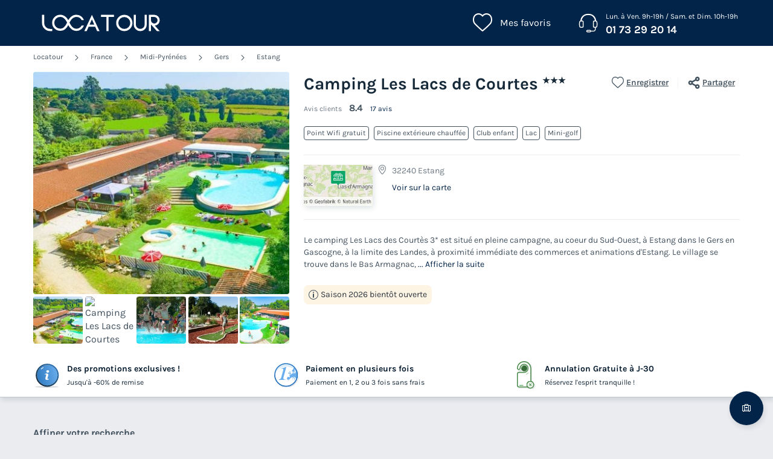

--- FILE ---
content_type: text/html; charset=UTF-8
request_url: https://www.locatour.com/campings/france/estang/camping-les-lacs-de-courtes-76590
body_size: 327485
content:
<!DOCTYPE html>
<html lang="fr">
            <head>
                                            <title>Locatour Voyages - Camping et Location de vacances</title>

    <meta name="description" content="Trouvez votre prochain séjour en camping avec Locatour voyages. Découvrez les meilleurs offres mobil home et bungalow à petit prix."/>

    <meta name="viewport" content="width=device-width, initial-scale=1, maximum-scale=1"/>

    <meta name="robots" content="noindex, nofollow" />

    <meta charset="utf-8" />

    <meta http-equiv="X-UA-Compatible" content="IE=edge" />

    <link rel="canonical" href="https://www.locatour.com/campings/france/estang/camping-les-lacs-de-courtes-76590" />


            
                                        
                                        
                            <script>(function(){var dbpr=100;if(Math.random()*100>100-dbpr){var d="dbbRum",w=window,o=document,a=addEventListener,scr=o.createElement("script");scr.async=!0;w[d]=w[d]||[];w[d].push(["presampling",dbpr]);["error","unhandledrejection"].forEach(function(t){a(t,function(e){w[d].push([t,e])});});scr.src="https://cdn.debugbear.com/sODoPm3rRY3A.js";o.head.appendChild(scr);}})()</script>

<script>
    var iconsFontPath = 'https://assets.campings.com/assets/shared/fonts/dca-icons.0a38bbc6.woff2';
</script>

            
                            <!-- DATALAYER START -->
    <script>
        coreGtmId = "GTM-WH9TWJ";
        pageDataLayer = {"GTM-WH9TWJ":[]};
        pageDataLayerCache = {"GTM-WH9TWJ":[{"page_category":"product page","page_language":"fr_FR","environment_brand":"locatour","user_login_status":"logged out","pageType":"product","event":"page_view"},{"feature_video":true,"product_data":{"product_id":76590,"product_name":"Camping Les Lacs de Courtes","product_state":"active","product_ratings_count":17,"product_ratings_score":8.4,"product_country":"France","product_region":"Midi-Pyr\u00e9n\u00e9es","product_department":"Gers","product_city":"Estang"},"event":"view_item"}]};
        pageData = new (function (data) {
            this.data = data;
            this.getDataForTag = function (tag) {
                return this.data[tag];
            };
            this.addData = function (tagId, extraData) {
                if (!extraData || Array.isArray(extraData)) {
                    return;
                }

                var that = this;
                if (!that.data[tagId] || Array.isArray(that.data[tagId])) {
                    that.data[tagId] = {};
                }
                Object.keys(extraData).forEach(function (field) {
                    that.data[tagId][field] = extraData[field];
                });
            };
        })({"GTM-WH9TWJ":{"page_category":"product page","product":{"product_data":{"product_id":76590,"product_name":"Camping Les Lacs de Courtes","product_state":"active","product_ratings_count":17,"product_ratings_score":8.4,"product_country":"France","product_region":"Midi-Pyr\u00e9n\u00e9es","product_department":"Gers","product_city":"Estang"}},"accommodations":[],"searchType":"accommodation results","offers":[]}});
    </script>
<!-- DATALAYER END -->

            
                        
    <link rel="stylesheet" href="https://assets.campings.com/assets/shared/vendor.1112a5db.253583.css" />
    <link rel="stylesheet" href="https://assets.campings.com/assets/shared/theme_common.97f17428.253583.css" />

            
    <link rel="stylesheet" href="https://assets.campings.com/assets/shared/theme_product.8577f1fe.253583.css"/>
                                    
                        
    <link rel="stylesheet" href="https://assets.campings.com/assets/shared/brand.d06d3315.253583.css" />

            
                        
    <script defer src="https://assets.campings.com/assets/shared/vendor.ea67fb99.253583.js"></script>
    <script defer src="https://assets.campings.com/assets/shared/theme_common.7c5310ec.253583.js"></script>
    <script defer src="https://assets.campings.com/assets/shared/seo_link.e62096d6.253583.js"></script>

            
    <script defer src="https://assets.campings.com/assets/shared/theme_product.4c430406.253583.js"></script>
                                    
                                    
            <link rel="icon" type="image/x-icon" href="https://assets.campings.com/assets/shared/images/favicons/favicon.ef0a2b7b.ico"/>
        </head>
    
            <body data-pagetype="product" data-locale="fr_FR" data-application-id="site-locatour-fr-fr" data-default-path="/">
                                <!-- Google Tag Manager -->
<noscript>
    <iframe src="//www.googletagmanager.com/ns.html?id=GTM-WH9TWJ" height="0" width="0" style="display:none;visibility:hidden"></iframe>
</noscript>
<script>
    GTMWH9TWJData = pageDataLayer['GTM-WH9TWJ'];

    (function(w,d,s,l,i){
        w[l]=w[l]||[];w[l].push({'gtm.start': new Date().getTime(),event:'gtm.js'});
        var f=d.getElementsByTagName(s)[0], j=d.createElement(s), dl=l!='pageDataLayer'?'&l='+l:'';
        j.async=true;        j.src='//www.googletagmanager.com/gtm.js?id='+i+dl;f.parentNode.insertBefore(j,f);
    })(window,document,'script','GTMWH9TWJData','GTM-WH9TWJ');
</script>
<!-- End Google Tag Manager -->

    

                <div class="app-content app-campings">
                                                                        

<header class="header">
            <div class="header__main">
        <div class="block-container header__content">
                        <div class="header__logo">
                


<a
        class="site__logo"
        href="/"
                        >    

<img
        src="https://assets.campings.com/assets/shared/images/logos/logo.362d5975.svg"
        alt="Locatour"
        title="Locatour"
    />

</a>                                
            </div>
            
                        <div class="header__menus">
                                        <div id="favorite_menu" class="header__menu menu__favorite" data-favorite-namespace="site-locatour-fr-fr">
        


<span
        class="menu__block"
        data-seo-link-href="L2Zhdm9yaXRl"
                        ><span class="menu__icon"></span>
                <span class="menu__title">Mes favoris</span></span>    </div>
                
                                                <div class="header__menu menu__phone">
                    <div class="menu__block">
                        <a class="menu__icon" href="tel:0173292014"></a>
                        <div class="menu__title">
                            <div class="phone__opening-hours">Lun. à Ven. 9h-19h / Sam. et Dim. 10h-19h</div>                            <div class="phone__number">
                                <a href="tel:0173292014">01 73 29 20 14</a>
                            </div>
                            <span class="phone__call-cost">    (prix d&#039;un appel local)</span>
                        </div>
                    </div>
                </div>
                                
                                                            </div>
            
                        <button id="header-nav-toggle" class="header__nav-toggle"></button>
                    </div>
    </div>
    
                            </header>
                        
                            

<div class="dca-customer-zone__quick-access">
    <a href="/customer-zone/my-booking" class="dca-customer-zone__access-icon" rel="nofollow"></a>
    <div class="dca-customer-zone__access-tooltip">Accéder à mes réservations</div>
</div>
                                
                                            <script>
        if (!partialsConfig) { var partialsConfig = {}; }
        partialsConfig['product'] = { url: '/campings/france/estang/camping-les-lacs-de-courtes-76590', ids: 'results,bestOffer,sidebarFilters' };
    </script>
        <main id="product-main" data-last-seen="76590">
        <!-- gen: 1770001748 -->

        <section class="top__block">
            <div class="block-container">
                                                <div class="dca-breadcrumb"><a href="https://www.locatour.com/" class="dca-breadcrumb__link">Locatour</a>
        <i class="dca-breadcrumb__arrow"></i>
        <a href="https://www.locatour.com/mobil-home/camping-pays_france" class="dca-breadcrumb__link">France</a>
        <i class="dca-breadcrumb__arrow"></i>
        <a href="https://www.locatour.com/mobil-home/camping-region_midi-pyrenees" class="dca-breadcrumb__link">Midi-Pyrénées</a>
        <i class="dca-breadcrumb__arrow"></i>
        <a href="https://www.locatour.com/mobil-home/camping-departement_gers" class="dca-breadcrumb__link">Gers</a>
        <i class="dca-breadcrumb__arrow"></i>
        <a href="https://www.locatour.com/mobil-home/camping-ville_estang" class="dca-breadcrumb__link">Estang</a>
        </div>

<script type="application/ld+json">
    {"@context":"http:\/\/schema.org","@type":"BreadcrumbList","itemListElement":[{"@type":"ListItem","position":1,"item":{"name":"Locatour","@id":"https:\/\/www.locatour.com\/"}},{"@type":"ListItem","position":2,"item":{"name":"France","@id":"https:\/\/www.locatour.com\/mobil-home\/camping-pays_france"}},{"@type":"ListItem","position":3,"item":{"name":"Midi-Pyr\u00e9n\u00e9es","@id":"https:\/\/www.locatour.com\/mobil-home\/camping-region_midi-pyrenees"}},{"@type":"ListItem","position":4,"item":{"name":"Gers","@id":"https:\/\/www.locatour.com\/mobil-home\/camping-departement_gers"}},{"@type":"ListItem","position":5,"item":{"name":"Estang","@id":"https:\/\/www.locatour.com\/mobil-home\/camping-ville_estang"}},{"@type":"ListItem","position":6,"item":{"name":"Camping Les Lacs de Courtes"}}]}
</script>                            
                <div class="product__content">
                                                            


<div class="product__images dca-images-slider ">
                        <div class="images__tags">
                            </div>
                <div class="product__images-large swiper" id="gallery">
            <div class="swiper-wrapper">
                                    <div class="swiper-slide">
                        <div class="image-wrapper">
                            
                                                                                        
                            

<img
        src="https://www.campings.com/img/_/landscape-medium/76590/1c0f113d-21d2-4d04-a70a-c4ce2e4ae638.jpg/camping-les-lacs-de-courtes-76590-1.jpg"
            alt="Camping Les Lacs de Courtes - Camping Gers"
            title="Camping Les Lacs de Courtes"
            data-index="0"
            data-zoom-id="zoom-medias-panel-product-76590"
    />
<noscript>
    <img
                src="https://www.campings.com/img/_/landscape-medium/76590/1c0f113d-21d2-4d04-a70a-c4ce2e4ae638.jpg/camping-les-lacs-de-courtes-76590-1.jpg"
                                    alt="Camping Les Lacs de Courtes - Camping Gers"
                            title="Camping Les Lacs de Courtes"
                            data-index="0"
                            data-zoom-id="zoom-medias-panel-product-76590"
                        />
</noscript>

                        </div>
                    </div>
                                    <div class="swiper-slide">
                        <div class="image-wrapper">
                            
                                                                                        
                            
    
<img
        src="https://img.youtube.com/vi/9f8xbNYBQOc/hqdefault.jpg"
            alt="Camping Les Lacs de Courtes - Camping Gers - Image N°2"
            title="Camping Les Lacs de Courtes"
            data-index="1"
            data-zoom-id="zoom-medias-panel-product-76590"
            loading="lazy"
    />
<noscript>
    <img
                src="https://img.youtube.com/vi/9f8xbNYBQOc/hqdefault.jpg"
                                    alt="Camping Les Lacs de Courtes - Camping Gers - Image N°2"
                            title="Camping Les Lacs de Courtes"
                            data-index="1"
                            data-zoom-id="zoom-medias-panel-product-76590"
                            loading="lazy"
                        />
</noscript>

        <div class="dca-video-thumbnail-player dca-video-thumbnail-player--big">
        <div class="dca-video-thumbnail-player__content">
                            Lire la vidéo
                    </div>
    </div>
                        </div>
                    </div>
                                    <div class="swiper-slide">
                        <div class="image-wrapper">
                            
                                                                                        
                            
    
<img
        src="https://www.campings.com/img/_/landscape-medium/76590/8805f261-c907-4fc7-950b-edd8123d299f.jpg/camping-les-lacs-de-courtes-76590-2.jpg"
            alt="Camping Les Lacs de Courtes - Camping Gers - Image N°3"
            title="Camping Les Lacs de Courtes"
            data-index="2"
            data-zoom-id="zoom-medias-panel-product-76590"
            loading="lazy"
    />
<noscript>
    <img
                src="https://www.campings.com/img/_/landscape-medium/76590/8805f261-c907-4fc7-950b-edd8123d299f.jpg/camping-les-lacs-de-courtes-76590-2.jpg"
                                    alt="Camping Les Lacs de Courtes - Camping Gers - Image N°3"
                            title="Camping Les Lacs de Courtes"
                            data-index="2"
                            data-zoom-id="zoom-medias-panel-product-76590"
                            loading="lazy"
                        />
</noscript>

                        </div>
                    </div>
                                    <div class="swiper-slide">
                        <div class="image-wrapper">
                            
                                                                                        
                            
    
<img
        src="https://www.campings.com/img/_/landscape-medium/76590/0321990d-aa75-4f07-81db-312d7151d6fe.jpg/camping-les-lacs-de-courtes-76590-3.jpg"
            alt="Camping Les Lacs de Courtes - Camping Gers - Image N°4"
            title="Camping Les Lacs de Courtes"
            data-index="3"
            data-zoom-id="zoom-medias-panel-product-76590"
            loading="lazy"
    />
<noscript>
    <img
                src="https://www.campings.com/img/_/landscape-medium/76590/0321990d-aa75-4f07-81db-312d7151d6fe.jpg/camping-les-lacs-de-courtes-76590-3.jpg"
                                    alt="Camping Les Lacs de Courtes - Camping Gers - Image N°4"
                            title="Camping Les Lacs de Courtes"
                            data-index="3"
                            data-zoom-id="zoom-medias-panel-product-76590"
                            loading="lazy"
                        />
</noscript>

                        </div>
                    </div>
                                    <div class="swiper-slide">
                        <div class="image-wrapper">
                            
                                                                                        
                            
    
<img
        src="https://www.campings.com/img/_/landscape-medium/76590/3664535e-c3a4-47d3-ae7a-54a59e812175.jpg/camping-les-lacs-de-courtes-76590-4.jpg"
            alt="Camping Les Lacs de Courtes - Camping Gers - Image N°5"
            title="Camping Les Lacs de Courtes"
            data-index="4"
            data-zoom-id="zoom-medias-panel-product-76590"
            loading="lazy"
    />
<noscript>
    <img
                src="https://www.campings.com/img/_/landscape-medium/76590/3664535e-c3a4-47d3-ae7a-54a59e812175.jpg/camping-les-lacs-de-courtes-76590-4.jpg"
                                    alt="Camping Les Lacs de Courtes - Camping Gers - Image N°5"
                            title="Camping Les Lacs de Courtes"
                            data-index="4"
                            data-zoom-id="zoom-medias-panel-product-76590"
                            loading="lazy"
                        />
</noscript>

                        </div>
                    </div>
                                    <div class="swiper-slide">
                        <div class="image-wrapper">
                            
                                                                                        
                            
    
<img
        src="https://www.campings.com/img/_/landscape-medium/76590/c41a976b-9793-4722-a39b-fd4f97d32160.jpg/camping-les-lacs-de-courtes-76590-5.jpg"
            alt="Camping Les Lacs de Courtes - Camping Gers - Image N°6"
            title="Camping Les Lacs de Courtes"
            data-index="5"
            data-zoom-id="zoom-medias-panel-product-76590"
            loading="lazy"
    />
<noscript>
    <img
                src="https://www.campings.com/img/_/landscape-medium/76590/c41a976b-9793-4722-a39b-fd4f97d32160.jpg/camping-les-lacs-de-courtes-76590-5.jpg"
                                    alt="Camping Les Lacs de Courtes - Camping Gers - Image N°6"
                            title="Camping Les Lacs de Courtes"
                            data-index="5"
                            data-zoom-id="zoom-medias-panel-product-76590"
                            loading="lazy"
                        />
</noscript>

                        </div>
                    </div>
                                    <div class="swiper-slide">
                        <div class="image-wrapper">
                            
                                                                                        
                            
    
<img
        src="https://www.campings.com/img/_/landscape-medium/76590/6e14c813-9c4d-418f-b65e-4ad4d090f97f.jpg/camping-les-lacs-de-courtes-76590-6.jpg"
            alt="Camping Les Lacs de Courtes - Camping Gers - Image N°7"
            title="Camping Les Lacs de Courtes"
            data-index="6"
            data-zoom-id="zoom-medias-panel-product-76590"
            loading="lazy"
    />
<noscript>
    <img
                src="https://www.campings.com/img/_/landscape-medium/76590/6e14c813-9c4d-418f-b65e-4ad4d090f97f.jpg/camping-les-lacs-de-courtes-76590-6.jpg"
                                    alt="Camping Les Lacs de Courtes - Camping Gers - Image N°7"
                            title="Camping Les Lacs de Courtes"
                            data-index="6"
                            data-zoom-id="zoom-medias-panel-product-76590"
                            loading="lazy"
                        />
</noscript>

                        </div>
                    </div>
                                    <div class="swiper-slide">
                        <div class="image-wrapper">
                            
                                                                                        
                            
    
<img
        src="https://www.campings.com/img/_/landscape-medium/76590/576e0e07-7f0b-4f39-9009-4308e368b763.jpg/camping-les-lacs-de-courtes-76590-7.jpg"
            alt="Camping Les Lacs de Courtes - Camping Gers - Image N°8"
            title="Camping Les Lacs de Courtes"
            data-index="7"
            data-zoom-id="zoom-medias-panel-product-76590"
            loading="lazy"
    />
<noscript>
    <img
                src="https://www.campings.com/img/_/landscape-medium/76590/576e0e07-7f0b-4f39-9009-4308e368b763.jpg/camping-les-lacs-de-courtes-76590-7.jpg"
                                    alt="Camping Les Lacs de Courtes - Camping Gers - Image N°8"
                            title="Camping Les Lacs de Courtes"
                            data-index="7"
                            data-zoom-id="zoom-medias-panel-product-76590"
                            loading="lazy"
                        />
</noscript>

                        </div>
                    </div>
                                    <div class="swiper-slide">
                        <div class="image-wrapper">
                            
                                                                                        
                            
    
<img
        src="https://www.campings.com/img/_/landscape-medium/76590/99cbe2f8-b152-4f26-9670-add6b4a92b58.jpg/camping-les-lacs-de-courtes-76590-8.jpg"
            alt="Camping Les Lacs de Courtes - Camping Gers - Image N°9"
            title="Camping Les Lacs de Courtes"
            data-index="8"
            data-zoom-id="zoom-medias-panel-product-76590"
            loading="lazy"
    />
<noscript>
    <img
                src="https://www.campings.com/img/_/landscape-medium/76590/99cbe2f8-b152-4f26-9670-add6b4a92b58.jpg/camping-les-lacs-de-courtes-76590-8.jpg"
                                    alt="Camping Les Lacs de Courtes - Camping Gers - Image N°9"
                            title="Camping Les Lacs de Courtes"
                            data-index="8"
                            data-zoom-id="zoom-medias-panel-product-76590"
                            loading="lazy"
                        />
</noscript>

                        </div>
                    </div>
                                    <div class="swiper-slide">
                        <div class="image-wrapper">
                            
                                                                                        
                            
    
<img
        src="https://www.campings.com/img/_/landscape-medium/76590/63addd19-53cf-4fc0-bdcb-621f009bf9e7.jpg/camping-les-lacs-de-courtes-76590-9.jpg"
            alt="Camping Les Lacs de Courtes - Camping Gers - Image N°10"
            title="Camping Les Lacs de Courtes"
            data-index="9"
            data-zoom-id="zoom-medias-panel-product-76590"
            loading="lazy"
    />
<noscript>
    <img
                src="https://www.campings.com/img/_/landscape-medium/76590/63addd19-53cf-4fc0-bdcb-621f009bf9e7.jpg/camping-les-lacs-de-courtes-76590-9.jpg"
                                    alt="Camping Les Lacs de Courtes - Camping Gers - Image N°10"
                            title="Camping Les Lacs de Courtes"
                            data-index="9"
                            data-zoom-id="zoom-medias-panel-product-76590"
                            loading="lazy"
                        />
</noscript>

                        </div>
                    </div>
                                    <div class="swiper-slide">
                        <div class="image-wrapper">
                            
                                                                                        
                            
    
<img
        src="https://www.campings.com/img/_/landscape-medium/76590/21b8f5fb-bb6d-45cf-938d-3eca2f228fda.jpg/camping-les-lacs-de-courtes-76590-10.jpg"
            alt="Camping Les Lacs de Courtes - Camping Gers - Image N°11"
            title="Camping Les Lacs de Courtes"
            data-index="10"
            data-zoom-id="zoom-medias-panel-product-76590"
            loading="lazy"
    />
<noscript>
    <img
                src="https://www.campings.com/img/_/landscape-medium/76590/21b8f5fb-bb6d-45cf-938d-3eca2f228fda.jpg/camping-les-lacs-de-courtes-76590-10.jpg"
                                    alt="Camping Les Lacs de Courtes - Camping Gers - Image N°11"
                            title="Camping Les Lacs de Courtes"
                            data-index="10"
                            data-zoom-id="zoom-medias-panel-product-76590"
                            loading="lazy"
                        />
</noscript>

                        </div>
                    </div>
                                    <div class="swiper-slide">
                        <div class="image-wrapper">
                            
                                                                                        
                            
    
<img
        src="https://www.campings.com/img/_/landscape-medium/76590/a35bb40c-c0bd-46a6-a583-5cd5730d7ec4.jpg/camping-les-lacs-de-courtes-76590-11.jpg"
            alt="Camping Les Lacs de Courtes - Camping Gers - Image N°12"
            title="Camping Les Lacs de Courtes"
            data-index="11"
            data-zoom-id="zoom-medias-panel-product-76590"
            loading="lazy"
    />
<noscript>
    <img
                src="https://www.campings.com/img/_/landscape-medium/76590/a35bb40c-c0bd-46a6-a583-5cd5730d7ec4.jpg/camping-les-lacs-de-courtes-76590-11.jpg"
                                    alt="Camping Les Lacs de Courtes - Camping Gers - Image N°12"
                            title="Camping Les Lacs de Courtes"
                            data-index="11"
                            data-zoom-id="zoom-medias-panel-product-76590"
                            loading="lazy"
                        />
</noscript>

                        </div>
                    </div>
                                    <div class="swiper-slide">
                        <div class="image-wrapper">
                            
                                                                                        
                            
    
<img
        src="https://www.campings.com/img/_/landscape-medium/76590/8fea0231-fbe6-4fed-9eb3-8d099d9a1763.jpg/camping-les-lacs-de-courtes-76590-12.jpg"
            alt="Camping Les Lacs de Courtes - Camping Gers - Image N°13"
            title="Camping Les Lacs de Courtes"
            data-index="12"
            data-zoom-id="zoom-medias-panel-product-76590"
            loading="lazy"
    />
<noscript>
    <img
                src="https://www.campings.com/img/_/landscape-medium/76590/8fea0231-fbe6-4fed-9eb3-8d099d9a1763.jpg/camping-les-lacs-de-courtes-76590-12.jpg"
                                    alt="Camping Les Lacs de Courtes - Camping Gers - Image N°13"
                            title="Camping Les Lacs de Courtes"
                            data-index="12"
                            data-zoom-id="zoom-medias-panel-product-76590"
                            loading="lazy"
                        />
</noscript>

                        </div>
                    </div>
                                    <div class="swiper-slide">
                        <div class="image-wrapper">
                            
                                                                                        
                            
    
<img
        src="https://www.campings.com/img/_/landscape-medium/76590/9fc7f854-169f-496b-a494-541eca0701c3.jpg/camping-les-lacs-de-courtes-76590-13.jpg"
            alt="Camping Les Lacs de Courtes - Camping Gers - Image N°14"
            title="Camping Les Lacs de Courtes"
            data-index="13"
            data-zoom-id="zoom-medias-panel-product-76590"
            loading="lazy"
    />
<noscript>
    <img
                src="https://www.campings.com/img/_/landscape-medium/76590/9fc7f854-169f-496b-a494-541eca0701c3.jpg/camping-les-lacs-de-courtes-76590-13.jpg"
                                    alt="Camping Les Lacs de Courtes - Camping Gers - Image N°14"
                            title="Camping Les Lacs de Courtes"
                            data-index="13"
                            data-zoom-id="zoom-medias-panel-product-76590"
                            loading="lazy"
                        />
</noscript>

                        </div>
                    </div>
                                    <div class="swiper-slide">
                        <div class="image-wrapper">
                            
                                                                                        
                            
    
<img
        src="https://www.campings.com/img/_/landscape-medium/76590/fbb7ec29-c850-4ff3-94fa-1e31be5d43e5.jpg/camping-les-lacs-de-courtes-76590-14.jpg"
            alt="Camping Les Lacs de Courtes - Camping Gers - Image N°15"
            title="Camping Les Lacs de Courtes"
            data-index="14"
            data-zoom-id="zoom-medias-panel-product-76590"
            loading="lazy"
    />
<noscript>
    <img
                src="https://www.campings.com/img/_/landscape-medium/76590/fbb7ec29-c850-4ff3-94fa-1e31be5d43e5.jpg/camping-les-lacs-de-courtes-76590-14.jpg"
                                    alt="Camping Les Lacs de Courtes - Camping Gers - Image N°15"
                            title="Camping Les Lacs de Courtes"
                            data-index="14"
                            data-zoom-id="zoom-medias-panel-product-76590"
                            loading="lazy"
                        />
</noscript>

                        </div>
                    </div>
                                    <div class="swiper-slide">
                        <div class="image-wrapper">
                            
                                                                                        
                            
    
<img
        src="https://www.campings.com/img/_/landscape-medium/76590/5876e2e6-83c5-4e88-8c7d-cf1fbf95a969.jpg/camping-les-lacs-de-courtes-76590-15.jpg"
            alt="Camping Les Lacs de Courtes - Camping Gers - Image N°16"
            title="Camping Les Lacs de Courtes"
            data-index="15"
            data-zoom-id="zoom-medias-panel-product-76590"
            loading="lazy"
    />
<noscript>
    <img
                src="https://www.campings.com/img/_/landscape-medium/76590/5876e2e6-83c5-4e88-8c7d-cf1fbf95a969.jpg/camping-les-lacs-de-courtes-76590-15.jpg"
                                    alt="Camping Les Lacs de Courtes - Camping Gers - Image N°16"
                            title="Camping Les Lacs de Courtes"
                            data-index="15"
                            data-zoom-id="zoom-medias-panel-product-76590"
                            loading="lazy"
                        />
</noscript>

                        </div>
                    </div>
                                    <div class="swiper-slide">
                        <div class="image-wrapper">
                            
                                                                                        
                            
    
<img
        src="https://www.campings.com/img/_/landscape-medium/76590/736469a4-bd6b-4f3e-9267-e11ada6d5e68.jpg/camping-les-lacs-de-courtes-76590-16.jpg"
            alt="Camping Les Lacs de Courtes - Camping Gers - Image N°17"
            title="Camping Les Lacs de Courtes"
            data-index="16"
            data-zoom-id="zoom-medias-panel-product-76590"
            loading="lazy"
    />
<noscript>
    <img
                src="https://www.campings.com/img/_/landscape-medium/76590/736469a4-bd6b-4f3e-9267-e11ada6d5e68.jpg/camping-les-lacs-de-courtes-76590-16.jpg"
                                    alt="Camping Les Lacs de Courtes - Camping Gers - Image N°17"
                            title="Camping Les Lacs de Courtes"
                            data-index="16"
                            data-zoom-id="zoom-medias-panel-product-76590"
                            loading="lazy"
                        />
</noscript>

                        </div>
                    </div>
                                    <div class="swiper-slide">
                        <div class="image-wrapper">
                            
                                                                                        
                            
    
<img
        src="https://www.campings.com/img/_/landscape-medium/76590/7b3eb8f7-88dc-4f8e-bbde-f545d72d6f4a.jpg/camping-les-lacs-de-courtes-76590-17.jpg"
            alt="Camping Les Lacs de Courtes - Camping Gers - Image N°18"
            title="Camping Les Lacs de Courtes"
            data-index="17"
            data-zoom-id="zoom-medias-panel-product-76590"
            loading="lazy"
    />
<noscript>
    <img
                src="https://www.campings.com/img/_/landscape-medium/76590/7b3eb8f7-88dc-4f8e-bbde-f545d72d6f4a.jpg/camping-les-lacs-de-courtes-76590-17.jpg"
                                    alt="Camping Les Lacs de Courtes - Camping Gers - Image N°18"
                            title="Camping Les Lacs de Courtes"
                            data-index="17"
                            data-zoom-id="zoom-medias-panel-product-76590"
                            loading="lazy"
                        />
</noscript>

                        </div>
                    </div>
                                    <div class="swiper-slide">
                        <div class="image-wrapper">
                            
                                                                                        
                            
    
<img
        src="https://www.campings.com/img/_/landscape-medium/76590/f3760db6-b852-4f8d-a355-66dc38780b0c.jpg/camping-les-lacs-de-courtes-76590-18.jpg"
            alt="Camping Les Lacs de Courtes - Camping Gers - Image N°19"
            title="Camping Les Lacs de Courtes"
            data-index="18"
            data-zoom-id="zoom-medias-panel-product-76590"
            loading="lazy"
    />
<noscript>
    <img
                src="https://www.campings.com/img/_/landscape-medium/76590/f3760db6-b852-4f8d-a355-66dc38780b0c.jpg/camping-les-lacs-de-courtes-76590-18.jpg"
                                    alt="Camping Les Lacs de Courtes - Camping Gers - Image N°19"
                            title="Camping Les Lacs de Courtes"
                            data-index="18"
                            data-zoom-id="zoom-medias-panel-product-76590"
                            loading="lazy"
                        />
</noscript>

                        </div>
                    </div>
                                    <div class="swiper-slide">
                        <div class="image-wrapper">
                            
                                                                                        
                            
    
<img
        src="https://www.campings.com/img/_/landscape-medium/76590/191108a2-06f2-439a-8a9b-1c67bd70ae03.jpg/camping-les-lacs-de-courtes-76590-19.jpg"
            alt="Camping Les Lacs de Courtes - Camping Gers - Image N°20"
            title="Camping Les Lacs de Courtes"
            data-index="19"
            data-zoom-id="zoom-medias-panel-product-76590"
            loading="lazy"
    />
<noscript>
    <img
                src="https://www.campings.com/img/_/landscape-medium/76590/191108a2-06f2-439a-8a9b-1c67bd70ae03.jpg/camping-les-lacs-de-courtes-76590-19.jpg"
                                    alt="Camping Les Lacs de Courtes - Camping Gers - Image N°20"
                            title="Camping Les Lacs de Courtes"
                            data-index="19"
                            data-zoom-id="zoom-medias-panel-product-76590"
                            loading="lazy"
                        />
</noscript>

                        </div>
                    </div>
                                    <div class="swiper-slide">
                        <div class="image-wrapper">
                            
                                                                                        
                            
    
<img
        src="https://www.campings.com/img/_/landscape-medium/76590/6d6c4259-a0ca-4f3f-be8c-e0a77340591c.jpg/camping-les-lacs-de-courtes-76590-20.jpg"
            alt="Camping Les Lacs de Courtes - Camping Gers - Image N°21"
            title="Camping Les Lacs de Courtes"
            data-index="20"
            data-zoom-id="zoom-medias-panel-product-76590"
            loading="lazy"
    />
<noscript>
    <img
                src="https://www.campings.com/img/_/landscape-medium/76590/6d6c4259-a0ca-4f3f-be8c-e0a77340591c.jpg/camping-les-lacs-de-courtes-76590-20.jpg"
                                    alt="Camping Les Lacs de Courtes - Camping Gers - Image N°21"
                            title="Camping Les Lacs de Courtes"
                            data-index="20"
                            data-zoom-id="zoom-medias-panel-product-76590"
                            loading="lazy"
                        />
</noscript>

                        </div>
                    </div>
                                    <div class="swiper-slide">
                        <div class="image-wrapper">
                            
                                                                                        
                            
    
<img
        src="https://www.campings.com/img/_/landscape-medium/76590/9c8fb924-5b01-4fcb-b926-6e22ba02686b.jpg/camping-les-lacs-de-courtes-76590-21.jpg"
            alt="Camping Les Lacs de Courtes - Camping Gers - Image N°22"
            title="Camping Les Lacs de Courtes"
            data-index="21"
            data-zoom-id="zoom-medias-panel-product-76590"
            loading="lazy"
    />
<noscript>
    <img
                src="https://www.campings.com/img/_/landscape-medium/76590/9c8fb924-5b01-4fcb-b926-6e22ba02686b.jpg/camping-les-lacs-de-courtes-76590-21.jpg"
                                    alt="Camping Les Lacs de Courtes - Camping Gers - Image N°22"
                            title="Camping Les Lacs de Courtes"
                            data-index="21"
                            data-zoom-id="zoom-medias-panel-product-76590"
                            loading="lazy"
                        />
</noscript>

                        </div>
                    </div>
                                    <div class="swiper-slide">
                        <div class="image-wrapper">
                            
                                                                                        
                            
    
<img
        src="https://www.campings.com/img/_/landscape-medium/76590/f98257b8-0cb4-4fe7-88f4-f8720cd1ba87.jpg/camping-les-lacs-de-courtes-76590-22.jpg"
            alt="Camping Les Lacs de Courtes - Camping Gers - Image N°23"
            title="Camping Les Lacs de Courtes"
            data-index="22"
            data-zoom-id="zoom-medias-panel-product-76590"
            loading="lazy"
    />
<noscript>
    <img
                src="https://www.campings.com/img/_/landscape-medium/76590/f98257b8-0cb4-4fe7-88f4-f8720cd1ba87.jpg/camping-les-lacs-de-courtes-76590-22.jpg"
                                    alt="Camping Les Lacs de Courtes - Camping Gers - Image N°23"
                            title="Camping Les Lacs de Courtes"
                            data-index="22"
                            data-zoom-id="zoom-medias-panel-product-76590"
                            loading="lazy"
                        />
</noscript>

                        </div>
                    </div>
                                    <div class="swiper-slide">
                        <div class="image-wrapper">
                            
                                                                                        
                            
    
<img
        src="https://www.campings.com/img/_/landscape-medium/76590/2646f35b-16c3-4f18-82d9-d09d6fd7d323.jpg/camping-les-lacs-de-courtes-76590-23.jpg"
            alt="Camping Les Lacs de Courtes - Camping Gers - Image N°24"
            title="Camping Les Lacs de Courtes"
            data-index="23"
            data-zoom-id="zoom-medias-panel-product-76590"
            loading="lazy"
    />
<noscript>
    <img
                src="https://www.campings.com/img/_/landscape-medium/76590/2646f35b-16c3-4f18-82d9-d09d6fd7d323.jpg/camping-les-lacs-de-courtes-76590-23.jpg"
                                    alt="Camping Les Lacs de Courtes - Camping Gers - Image N°24"
                            title="Camping Les Lacs de Courtes"
                            data-index="23"
                            data-zoom-id="zoom-medias-panel-product-76590"
                            loading="lazy"
                        />
</noscript>

                        </div>
                    </div>
                                    <div class="swiper-slide">
                        <div class="image-wrapper">
                            
                                                                                        
                            
    
<img
        src="https://www.campings.com/img/_/landscape-medium/76590/dc261b55-ca12-4ffa-b441-03757ce723d3.jpg/camping-les-lacs-de-courtes-76590-24.jpg"
            alt="Camping Les Lacs de Courtes - Camping Gers - Image N°25"
            title="Camping Les Lacs de Courtes"
            data-index="24"
            data-zoom-id="zoom-medias-panel-product-76590"
            loading="lazy"
    />
<noscript>
    <img
                src="https://www.campings.com/img/_/landscape-medium/76590/dc261b55-ca12-4ffa-b441-03757ce723d3.jpg/camping-les-lacs-de-courtes-76590-24.jpg"
                                    alt="Camping Les Lacs de Courtes - Camping Gers - Image N°25"
                            title="Camping Les Lacs de Courtes"
                            data-index="24"
                            data-zoom-id="zoom-medias-panel-product-76590"
                            loading="lazy"
                        />
</noscript>

                        </div>
                    </div>
                                    <div class="swiper-slide">
                        <div class="image-wrapper">
                            
                                                                                        
                            
    
<img
        src="https://www.campings.com/img/_/landscape-medium/76590/4fb3403c-94a3-4f86-aa6e-aef4260dab5f.jpg/camping-les-lacs-de-courtes-76590-25.jpg"
            alt="Camping Les Lacs de Courtes - Camping Gers - Image N°26"
            title="Camping Les Lacs de Courtes"
            data-index="25"
            data-zoom-id="zoom-medias-panel-product-76590"
            loading="lazy"
    />
<noscript>
    <img
                src="https://www.campings.com/img/_/landscape-medium/76590/4fb3403c-94a3-4f86-aa6e-aef4260dab5f.jpg/camping-les-lacs-de-courtes-76590-25.jpg"
                                    alt="Camping Les Lacs de Courtes - Camping Gers - Image N°26"
                            title="Camping Les Lacs de Courtes"
                            data-index="25"
                            data-zoom-id="zoom-medias-panel-product-76590"
                            loading="lazy"
                        />
</noscript>

                        </div>
                    </div>
                                    <div class="swiper-slide">
                        <div class="image-wrapper">
                            
                                                                                        
                            
    
<img
        src="https://www.campings.com/img/_/landscape-medium/76590/fdf44750-7d06-4fee-ba0c-f0a8e9f4ea13.jpg/camping-les-lacs-de-courtes-76590-26.jpg"
            alt="Camping Les Lacs de Courtes - Camping Gers - Image N°27"
            title="Camping Les Lacs de Courtes"
            data-index="26"
            data-zoom-id="zoom-medias-panel-product-76590"
            loading="lazy"
    />
<noscript>
    <img
                src="https://www.campings.com/img/_/landscape-medium/76590/fdf44750-7d06-4fee-ba0c-f0a8e9f4ea13.jpg/camping-les-lacs-de-courtes-76590-26.jpg"
                                    alt="Camping Les Lacs de Courtes - Camping Gers - Image N°27"
                            title="Camping Les Lacs de Courtes"
                            data-index="26"
                            data-zoom-id="zoom-medias-panel-product-76590"
                            loading="lazy"
                        />
</noscript>

                        </div>
                    </div>
                                    <div class="swiper-slide">
                        <div class="image-wrapper">
                            
                                                                                        
                            
    
<img
        src="https://www.campings.com/img/_/landscape-medium/76590/ee395f25-4086-429e-b19d-53cb2c933505.jpg/camping-les-lacs-de-courtes-76590-27.jpg"
            alt="Camping Les Lacs de Courtes - Camping Gers - Image N°28"
            title="Camping Les Lacs de Courtes"
            data-index="27"
            data-zoom-id="zoom-medias-panel-product-76590"
            loading="lazy"
    />
<noscript>
    <img
                src="https://www.campings.com/img/_/landscape-medium/76590/ee395f25-4086-429e-b19d-53cb2c933505.jpg/camping-les-lacs-de-courtes-76590-27.jpg"
                                    alt="Camping Les Lacs de Courtes - Camping Gers - Image N°28"
                            title="Camping Les Lacs de Courtes"
                            data-index="27"
                            data-zoom-id="zoom-medias-panel-product-76590"
                            loading="lazy"
                        />
</noscript>

                        </div>
                    </div>
                                    <div class="swiper-slide">
                        <div class="image-wrapper">
                            
                                                                                        
                            
    
<img
        src="https://www.campings.com/img/_/landscape-medium/76590/e70198d4-06b1-4fbf-b024-9d29d6d2326a.jpg/camping-les-lacs-de-courtes-76590-28.jpg"
            alt="Camping Les Lacs de Courtes - Camping Gers - Image N°29"
            title="Camping Les Lacs de Courtes"
            data-index="28"
            data-zoom-id="zoom-medias-panel-product-76590"
            loading="lazy"
    />
<noscript>
    <img
                src="https://www.campings.com/img/_/landscape-medium/76590/e70198d4-06b1-4fbf-b024-9d29d6d2326a.jpg/camping-les-lacs-de-courtes-76590-28.jpg"
                                    alt="Camping Les Lacs de Courtes - Camping Gers - Image N°29"
                            title="Camping Les Lacs de Courtes"
                            data-index="28"
                            data-zoom-id="zoom-medias-panel-product-76590"
                            loading="lazy"
                        />
</noscript>

                        </div>
                    </div>
                                    <div class="swiper-slide">
                        <div class="image-wrapper">
                            
                                                                                        
                            
    
<img
        src="https://www.campings.com/img/_/landscape-medium/76590/57845ba6-1bec-4e45-b7ed-6d8d71ebc02c.jpg/camping-les-lacs-de-courtes-76590-29.jpg"
            alt="Camping Les Lacs de Courtes - Camping Gers - Image N°30"
            title="Camping Les Lacs de Courtes"
            data-index="29"
            data-zoom-id="zoom-medias-panel-product-76590"
            loading="lazy"
    />
<noscript>
    <img
                src="https://www.campings.com/img/_/landscape-medium/76590/57845ba6-1bec-4e45-b7ed-6d8d71ebc02c.jpg/camping-les-lacs-de-courtes-76590-29.jpg"
                                    alt="Camping Les Lacs de Courtes - Camping Gers - Image N°30"
                            title="Camping Les Lacs de Courtes"
                            data-index="29"
                            data-zoom-id="zoom-medias-panel-product-76590"
                            loading="lazy"
                        />
</noscript>

                        </div>
                    </div>
                                    <div class="swiper-slide">
                        <div class="image-wrapper">
                            
                                                                                        
                            
    
<img
        src="https://www.campings.com/img/_/landscape-medium/76590/8b95b237-0bd0-4c50-a9a1-30c00eab0927.jpg/camping-les-lacs-de-courtes-76590-30.jpg"
            alt="Camping Les Lacs de Courtes - Camping Gers - Image N°31"
            title="Camping Les Lacs de Courtes"
            data-index="30"
            data-zoom-id="zoom-medias-panel-product-76590"
            loading="lazy"
    />
<noscript>
    <img
                src="https://www.campings.com/img/_/landscape-medium/76590/8b95b237-0bd0-4c50-a9a1-30c00eab0927.jpg/camping-les-lacs-de-courtes-76590-30.jpg"
                                    alt="Camping Les Lacs de Courtes - Camping Gers - Image N°31"
                            title="Camping Les Lacs de Courtes"
                            data-index="30"
                            data-zoom-id="zoom-medias-panel-product-76590"
                            loading="lazy"
                        />
</noscript>

                        </div>
                    </div>
                                    <div class="swiper-slide">
                        <div class="image-wrapper">
                            
                                                                                        
                            
    
<img
        src="https://www.campings.com/img/_/landscape-medium/76590/112b629d-1af3-46fc-965f-68bf5843e313.jpg/camping-les-lacs-de-courtes-76590-31.jpg"
            alt="Camping Les Lacs de Courtes - Camping Gers - Image N°32"
            title="Camping Les Lacs de Courtes"
            data-index="31"
            data-zoom-id="zoom-medias-panel-product-76590"
            loading="lazy"
    />
<noscript>
    <img
                src="https://www.campings.com/img/_/landscape-medium/76590/112b629d-1af3-46fc-965f-68bf5843e313.jpg/camping-les-lacs-de-courtes-76590-31.jpg"
                                    alt="Camping Les Lacs de Courtes - Camping Gers - Image N°32"
                            title="Camping Les Lacs de Courtes"
                            data-index="31"
                            data-zoom-id="zoom-medias-panel-product-76590"
                            loading="lazy"
                        />
</noscript>

                        </div>
                    </div>
                                    <div class="swiper-slide">
                        <div class="image-wrapper">
                            
                                                                                        
                            
    
<img
        src="https://www.campings.com/img/_/landscape-medium/76590/4a5259e1-fba9-423c-a4fe-f53dfb00af65.jpg/camping-les-lacs-de-courtes-76590-32.jpg"
            alt="Camping Les Lacs de Courtes - Camping Gers - Image N°33"
            title="Camping Les Lacs de Courtes"
            data-index="32"
            data-zoom-id="zoom-medias-panel-product-76590"
            loading="lazy"
    />
<noscript>
    <img
                src="https://www.campings.com/img/_/landscape-medium/76590/4a5259e1-fba9-423c-a4fe-f53dfb00af65.jpg/camping-les-lacs-de-courtes-76590-32.jpg"
                                    alt="Camping Les Lacs de Courtes - Camping Gers - Image N°33"
                            title="Camping Les Lacs de Courtes"
                            data-index="32"
                            data-zoom-id="zoom-medias-panel-product-76590"
                            loading="lazy"
                        />
</noscript>

                        </div>
                    </div>
                                    <div class="swiper-slide">
                        <div class="image-wrapper">
                            
                                                                                        
                            
    
<img
        src="https://www.campings.com/img/_/landscape-medium/76590/614a31a7-1840-4e39-b8d6-6e81892b06bb.jpg/camping-les-lacs-de-courtes-76590-33.jpg"
            alt="Camping Les Lacs de Courtes - Camping Gers - Image N°34"
            title="Camping Les Lacs de Courtes"
            data-index="33"
            data-zoom-id="zoom-medias-panel-product-76590"
            loading="lazy"
    />
<noscript>
    <img
                src="https://www.campings.com/img/_/landscape-medium/76590/614a31a7-1840-4e39-b8d6-6e81892b06bb.jpg/camping-les-lacs-de-courtes-76590-33.jpg"
                                    alt="Camping Les Lacs de Courtes - Camping Gers - Image N°34"
                            title="Camping Les Lacs de Courtes"
                            data-index="33"
                            data-zoom-id="zoom-medias-panel-product-76590"
                            loading="lazy"
                        />
</noscript>

                        </div>
                    </div>
                                    <div class="swiper-slide">
                        <div class="image-wrapper">
                            
                                                                                        
                            
    
<img
        src="https://www.campings.com/img/_/landscape-medium/76590/0ef77274-f4ab-4cdc-8889-cac26e881a41.jpg/camping-les-lacs-de-courtes-76590-34.jpg"
            alt="Camping Les Lacs de Courtes - Camping Gers - Image N°35"
            title="Camping Les Lacs de Courtes"
            data-index="34"
            data-zoom-id="zoom-medias-panel-product-76590"
            loading="lazy"
    />
<noscript>
    <img
                src="https://www.campings.com/img/_/landscape-medium/76590/0ef77274-f4ab-4cdc-8889-cac26e881a41.jpg/camping-les-lacs-de-courtes-76590-34.jpg"
                                    alt="Camping Les Lacs de Courtes - Camping Gers - Image N°35"
                            title="Camping Les Lacs de Courtes"
                            data-index="34"
                            data-zoom-id="zoom-medias-panel-product-76590"
                            loading="lazy"
                        />
</noscript>

                        </div>
                    </div>
                                    <div class="swiper-slide">
                        <div class="image-wrapper">
                            
                                                                                        
                            
    
<img
        src="https://www.campings.com/img/_/landscape-medium/76590/0ce2ea79-a2a3-4e07-a6f7-1568e924f3ba.jpg/camping-les-lacs-de-courtes-76590-35.jpg"
            alt="Camping Les Lacs de Courtes - Camping Gers - Image N°36"
            title="Camping Les Lacs de Courtes"
            data-index="35"
            data-zoom-id="zoom-medias-panel-product-76590"
            loading="lazy"
    />
<noscript>
    <img
                src="https://www.campings.com/img/_/landscape-medium/76590/0ce2ea79-a2a3-4e07-a6f7-1568e924f3ba.jpg/camping-les-lacs-de-courtes-76590-35.jpg"
                                    alt="Camping Les Lacs de Courtes - Camping Gers - Image N°36"
                            title="Camping Les Lacs de Courtes"
                            data-index="35"
                            data-zoom-id="zoom-medias-panel-product-76590"
                            loading="lazy"
                        />
</noscript>

                        </div>
                    </div>
                                    <div class="swiper-slide">
                        <div class="image-wrapper">
                            
                                                                                        
                            
    
<img
        src="https://www.campings.com/img/_/landscape-medium/76590/07054e51-67ad-4296-9381-f6e55d759abb.jpg/camping-les-lacs-de-courtes-76590-36.jpg"
            alt="Camping Les Lacs de Courtes - Camping Gers - Image N°37"
            title="Camping Les Lacs de Courtes"
            data-index="36"
            data-zoom-id="zoom-medias-panel-product-76590"
            loading="lazy"
    />
<noscript>
    <img
                src="https://www.campings.com/img/_/landscape-medium/76590/07054e51-67ad-4296-9381-f6e55d759abb.jpg/camping-les-lacs-de-courtes-76590-36.jpg"
                                    alt="Camping Les Lacs de Courtes - Camping Gers - Image N°37"
                            title="Camping Les Lacs de Courtes"
                            data-index="36"
                            data-zoom-id="zoom-medias-panel-product-76590"
                            loading="lazy"
                        />
</noscript>

                        </div>
                    </div>
                                    <div class="swiper-slide">
                        <div class="image-wrapper">
                            
                                                                                        
                            
    
<img
        src="https://www.campings.com/img/_/landscape-medium/76590/e27799bb-95d0-4685-882a-77fc5e4f2530.jpg/camping-les-lacs-de-courtes-76590-37.jpg"
            alt="Camping Les Lacs de Courtes - Camping Gers - Image N°38"
            title="Camping Les Lacs de Courtes"
            data-index="37"
            data-zoom-id="zoom-medias-panel-product-76590"
            loading="lazy"
    />
<noscript>
    <img
                src="https://www.campings.com/img/_/landscape-medium/76590/e27799bb-95d0-4685-882a-77fc5e4f2530.jpg/camping-les-lacs-de-courtes-76590-37.jpg"
                                    alt="Camping Les Lacs de Courtes - Camping Gers - Image N°38"
                            title="Camping Les Lacs de Courtes"
                            data-index="37"
                            data-zoom-id="zoom-medias-panel-product-76590"
                            loading="lazy"
                        />
</noscript>

                        </div>
                    </div>
                                    <div class="swiper-slide">
                        <div class="image-wrapper">
                            
                                                                                        
                            
    
<img
        src="https://www.campings.com/img/_/landscape-medium/76590/78f8e9fe-0ebe-45f2-87cb-442a9ba7a009.jpg/camping-les-lacs-de-courtes-76590-38.jpg"
            alt="Camping Les Lacs de Courtes - Camping Gers - Image N°39"
            title="Camping Les Lacs de Courtes"
            data-index="38"
            data-zoom-id="zoom-medias-panel-product-76590"
            loading="lazy"
    />
<noscript>
    <img
                src="https://www.campings.com/img/_/landscape-medium/76590/78f8e9fe-0ebe-45f2-87cb-442a9ba7a009.jpg/camping-les-lacs-de-courtes-76590-38.jpg"
                                    alt="Camping Les Lacs de Courtes - Camping Gers - Image N°39"
                            title="Camping Les Lacs de Courtes"
                            data-index="38"
                            data-zoom-id="zoom-medias-panel-product-76590"
                            loading="lazy"
                        />
</noscript>

                        </div>
                    </div>
                                    <div class="swiper-slide">
                        <div class="image-wrapper">
                            
                                                                                        
                            
    
<img
        src="https://www.campings.com/img/_/landscape-medium/76590/7eca4811-2d65-4f5a-8d00-7dce7e8c5b50.jpg/camping-les-lacs-de-courtes-76590-39.jpg"
            alt="Camping Les Lacs de Courtes - Camping Gers - Image N°40"
            title="Camping Les Lacs de Courtes"
            data-index="39"
            data-zoom-id="zoom-medias-panel-product-76590"
            loading="lazy"
    />
<noscript>
    <img
                src="https://www.campings.com/img/_/landscape-medium/76590/7eca4811-2d65-4f5a-8d00-7dce7e8c5b50.jpg/camping-les-lacs-de-courtes-76590-39.jpg"
                                    alt="Camping Les Lacs de Courtes - Camping Gers - Image N°40"
                            title="Camping Les Lacs de Courtes"
                            data-index="39"
                            data-zoom-id="zoom-medias-panel-product-76590"
                            loading="lazy"
                        />
</noscript>

                        </div>
                    </div>
                                    <div class="swiper-slide">
                        <div class="image-wrapper">
                            
                                                                                        
                            
    
<img
        src="https://www.campings.com/img/_/landscape-medium/76590/50965737-6d9b-4cd4-a792-38332e06f5d5.jpg/camping-les-lacs-de-courtes-76590-40.jpg"
            alt="Camping Les Lacs de Courtes - Camping Gers - Image N°41"
            title="Camping Les Lacs de Courtes"
            data-index="40"
            data-zoom-id="zoom-medias-panel-product-76590"
            loading="lazy"
    />
<noscript>
    <img
                src="https://www.campings.com/img/_/landscape-medium/76590/50965737-6d9b-4cd4-a792-38332e06f5d5.jpg/camping-les-lacs-de-courtes-76590-40.jpg"
                                    alt="Camping Les Lacs de Courtes - Camping Gers - Image N°41"
                            title="Camping Les Lacs de Courtes"
                            data-index="40"
                            data-zoom-id="zoom-medias-panel-product-76590"
                            loading="lazy"
                        />
</noscript>

                        </div>
                    </div>
                                    <div class="swiper-slide">
                        <div class="image-wrapper">
                            
                                                                                        
                            
    
<img
        src="https://www.campings.com/img/_/landscape-medium/76590/edee2feb-1136-4f3b-802b-5bd8f3c466c1.jpg/camping-les-lacs-de-courtes-76590-41.jpg"
            alt="Camping Les Lacs de Courtes - Camping Gers - Image N°42"
            title="Camping Les Lacs de Courtes"
            data-index="41"
            data-zoom-id="zoom-medias-panel-product-76590"
            loading="lazy"
    />
<noscript>
    <img
                src="https://www.campings.com/img/_/landscape-medium/76590/edee2feb-1136-4f3b-802b-5bd8f3c466c1.jpg/camping-les-lacs-de-courtes-76590-41.jpg"
                                    alt="Camping Les Lacs de Courtes - Camping Gers - Image N°42"
                            title="Camping Les Lacs de Courtes"
                            data-index="41"
                            data-zoom-id="zoom-medias-panel-product-76590"
                            loading="lazy"
                        />
</noscript>

                        </div>
                    </div>
                                    <div class="swiper-slide">
                        <div class="image-wrapper">
                            
                                                                                        
                            
    
<img
        src="https://www.campings.com/img/_/landscape-medium/76590/0388f4ea-3581-4fb5-8a97-9f8bdf345e02.jpg/camping-les-lacs-de-courtes-76590-42.jpg"
            alt="Camping Les Lacs de Courtes - Camping Gers - Image N°43"
            title="Camping Les Lacs de Courtes"
            data-index="42"
            data-zoom-id="zoom-medias-panel-product-76590"
            loading="lazy"
    />
<noscript>
    <img
                src="https://www.campings.com/img/_/landscape-medium/76590/0388f4ea-3581-4fb5-8a97-9f8bdf345e02.jpg/camping-les-lacs-de-courtes-76590-42.jpg"
                                    alt="Camping Les Lacs de Courtes - Camping Gers - Image N°43"
                            title="Camping Les Lacs de Courtes"
                            data-index="42"
                            data-zoom-id="zoom-medias-panel-product-76590"
                            loading="lazy"
                        />
</noscript>

                        </div>
                    </div>
                                    <div class="swiper-slide">
                        <div class="image-wrapper">
                            
                                                                                        
                            
    
<img
        src="https://www.campings.com/img/_/landscape-medium/76590/e4db3a34-edab-4b12-a2b5-09d984a972ff.jpg/camping-les-lacs-de-courtes-76590-43.jpg"
            alt="Camping Les Lacs de Courtes - Camping Gers - Image N°44"
            title="Camping Les Lacs de Courtes"
            data-index="43"
            data-zoom-id="zoom-medias-panel-product-76590"
            loading="lazy"
    />
<noscript>
    <img
                src="https://www.campings.com/img/_/landscape-medium/76590/e4db3a34-edab-4b12-a2b5-09d984a972ff.jpg/camping-les-lacs-de-courtes-76590-43.jpg"
                                    alt="Camping Les Lacs de Courtes - Camping Gers - Image N°44"
                            title="Camping Les Lacs de Courtes"
                            data-index="43"
                            data-zoom-id="zoom-medias-panel-product-76590"
                            loading="lazy"
                        />
</noscript>

                        </div>
                    </div>
                                    <div class="swiper-slide">
                        <div class="image-wrapper">
                            
                                                                                        
                            
    
<img
        src="https://www.campings.com/img/_/landscape-medium/76590/d5974083-9045-4b61-9f66-ffcebab272e5.jpg/camping-les-lacs-de-courtes-76590-44.jpg"
            alt="Camping Les Lacs de Courtes - Camping Gers - Image N°45"
            title="Camping Les Lacs de Courtes"
            data-index="44"
            data-zoom-id="zoom-medias-panel-product-76590"
            loading="lazy"
    />
<noscript>
    <img
                src="https://www.campings.com/img/_/landscape-medium/76590/d5974083-9045-4b61-9f66-ffcebab272e5.jpg/camping-les-lacs-de-courtes-76590-44.jpg"
                                    alt="Camping Les Lacs de Courtes - Camping Gers - Image N°45"
                            title="Camping Les Lacs de Courtes"
                            data-index="44"
                            data-zoom-id="zoom-medias-panel-product-76590"
                            loading="lazy"
                        />
</noscript>

                        </div>
                    </div>
                                    <div class="swiper-slide">
                        <div class="image-wrapper">
                            
                                                                                        
                            
    
<img
        src="https://www.campings.com/img/_/landscape-medium/76590/6b6ab33c-0cce-46b6-8599-5888f641f6f2.jpg/camping-les-lacs-de-courtes-76590-45.jpg"
            alt="Camping Les Lacs de Courtes - Camping Gers - Image N°46"
            title="Camping Les Lacs de Courtes"
            data-index="45"
            data-zoom-id="zoom-medias-panel-product-76590"
            loading="lazy"
    />
<noscript>
    <img
                src="https://www.campings.com/img/_/landscape-medium/76590/6b6ab33c-0cce-46b6-8599-5888f641f6f2.jpg/camping-les-lacs-de-courtes-76590-45.jpg"
                                    alt="Camping Les Lacs de Courtes - Camping Gers - Image N°46"
                            title="Camping Les Lacs de Courtes"
                            data-index="45"
                            data-zoom-id="zoom-medias-panel-product-76590"
                            loading="lazy"
                        />
</noscript>

                        </div>
                    </div>
                                    <div class="swiper-slide">
                        <div class="image-wrapper">
                            
                                                                                        
                            
    
<img
        src="https://www.campings.com/img/_/landscape-medium/76590/ac1f8d2f-3b82-4a5a-8287-fe31c30be980.jpg/camping-les-lacs-de-courtes-76590-46.jpg"
            alt="Camping Les Lacs de Courtes - Camping Gers - Image N°47"
            title="Camping Les Lacs de Courtes"
            data-index="46"
            data-zoom-id="zoom-medias-panel-product-76590"
            loading="lazy"
    />
<noscript>
    <img
                src="https://www.campings.com/img/_/landscape-medium/76590/ac1f8d2f-3b82-4a5a-8287-fe31c30be980.jpg/camping-les-lacs-de-courtes-76590-46.jpg"
                                    alt="Camping Les Lacs de Courtes - Camping Gers - Image N°47"
                            title="Camping Les Lacs de Courtes"
                            data-index="46"
                            data-zoom-id="zoom-medias-panel-product-76590"
                            loading="lazy"
                        />
</noscript>

                        </div>
                    </div>
                                    <div class="swiper-slide">
                        <div class="image-wrapper">
                            
                                                                                        
                            
    
<img
        src="https://www.campings.com/img/_/landscape-medium/76590/f6c19dd0-b5c5-4e77-9441-2bdd35934bfc.jpg/camping-les-lacs-de-courtes-76590-47.jpg"
            alt="Camping Les Lacs de Courtes - Camping Gers - Image N°48"
            title="Camping Les Lacs de Courtes"
            data-index="47"
            data-zoom-id="zoom-medias-panel-product-76590"
            loading="lazy"
    />
<noscript>
    <img
                src="https://www.campings.com/img/_/landscape-medium/76590/f6c19dd0-b5c5-4e77-9441-2bdd35934bfc.jpg/camping-les-lacs-de-courtes-76590-47.jpg"
                                    alt="Camping Les Lacs de Courtes - Camping Gers - Image N°48"
                            title="Camping Les Lacs de Courtes"
                            data-index="47"
                            data-zoom-id="zoom-medias-panel-product-76590"
                            loading="lazy"
                        />
</noscript>

                        </div>
                    </div>
                                    <div class="swiper-slide">
                        <div class="image-wrapper">
                            
                                                                                        
                            
    
<img
        src="https://www.campings.com/img/_/landscape-medium/76590/fed03ebf-6182-4197-baa3-3e48c19a4d16.jpg/camping-les-lacs-de-courtes-76590-48.jpg"
            alt="Camping Les Lacs de Courtes - Camping Gers - Image N°49"
            title="Camping Les Lacs de Courtes"
            data-index="48"
            data-zoom-id="zoom-medias-panel-product-76590"
            loading="lazy"
    />
<noscript>
    <img
                src="https://www.campings.com/img/_/landscape-medium/76590/fed03ebf-6182-4197-baa3-3e48c19a4d16.jpg/camping-les-lacs-de-courtes-76590-48.jpg"
                                    alt="Camping Les Lacs de Courtes - Camping Gers - Image N°49"
                            title="Camping Les Lacs de Courtes"
                            data-index="48"
                            data-zoom-id="zoom-medias-panel-product-76590"
                            loading="lazy"
                        />
</noscript>

                        </div>
                    </div>
                                    <div class="swiper-slide">
                        <div class="image-wrapper">
                            
                                                                                        
                            
    
<img
        src="https://www.campings.com/img/_/landscape-medium/76590/759fb3f6-200f-40bc-a9d6-0d8986e037cb.jpg/camping-les-lacs-de-courtes-76590-49.jpg"
            alt="Camping Les Lacs de Courtes - Camping Gers - Image N°50"
            title="Camping Les Lacs de Courtes"
            data-index="49"
            data-zoom-id="zoom-medias-panel-product-76590"
            loading="lazy"
    />
<noscript>
    <img
                src="https://www.campings.com/img/_/landscape-medium/76590/759fb3f6-200f-40bc-a9d6-0d8986e037cb.jpg/camping-les-lacs-de-courtes-76590-49.jpg"
                                    alt="Camping Les Lacs de Courtes - Camping Gers - Image N°50"
                            title="Camping Les Lacs de Courtes"
                            data-index="49"
                            data-zoom-id="zoom-medias-panel-product-76590"
                            loading="lazy"
                        />
</noscript>

                        </div>
                    </div>
                                    <div class="swiper-slide">
                        <div class="image-wrapper">
                            
                                                                                        
                            
    
<img
        src="https://www.campings.com/img/_/landscape-medium/76590/31f7a40d-2dee-468c-9d00-f3584ba56458.jpg/camping-les-lacs-de-courtes-76590-50.jpg"
            alt="Camping Les Lacs de Courtes - Camping Gers - Image N°51"
            title="Camping Les Lacs de Courtes"
            data-index="50"
            data-zoom-id="zoom-medias-panel-product-76590"
            loading="lazy"
    />
<noscript>
    <img
                src="https://www.campings.com/img/_/landscape-medium/76590/31f7a40d-2dee-468c-9d00-f3584ba56458.jpg/camping-les-lacs-de-courtes-76590-50.jpg"
                                    alt="Camping Les Lacs de Courtes - Camping Gers - Image N°51"
                            title="Camping Les Lacs de Courtes"
                            data-index="50"
                            data-zoom-id="zoom-medias-panel-product-76590"
                            loading="lazy"
                        />
</noscript>

                        </div>
                    </div>
                                    <div class="swiper-slide">
                        <div class="image-wrapper">
                            
                                                                                        
                            
    
<img
        src="https://www.campings.com/img/_/landscape-medium/76590/3603471d-468d-4f43-b123-6c9b769ff930.jpg/camping-les-lacs-de-courtes-76590-51.jpg"
            alt="Camping Les Lacs de Courtes - Camping Gers - Image N°52"
            title="Camping Les Lacs de Courtes"
            data-index="51"
            data-zoom-id="zoom-medias-panel-product-76590"
            loading="lazy"
    />
<noscript>
    <img
                src="https://www.campings.com/img/_/landscape-medium/76590/3603471d-468d-4f43-b123-6c9b769ff930.jpg/camping-les-lacs-de-courtes-76590-51.jpg"
                                    alt="Camping Les Lacs de Courtes - Camping Gers - Image N°52"
                            title="Camping Les Lacs de Courtes"
                            data-index="51"
                            data-zoom-id="zoom-medias-panel-product-76590"
                            loading="lazy"
                        />
</noscript>

                        </div>
                    </div>
                                    <div class="swiper-slide">
                        <div class="image-wrapper">
                            
                                                                                        
                            
    
<img
        src="https://www.campings.com/img/_/landscape-medium/76590/ed5c5e8c-f8cb-44ea-82d9-a10243f7b608.jpg/camping-les-lacs-de-courtes-76590-52.jpg"
            alt="Camping Les Lacs de Courtes - Camping Gers - Image N°53"
            title="Camping Les Lacs de Courtes"
            data-index="52"
            data-zoom-id="zoom-medias-panel-product-76590"
            loading="lazy"
    />
<noscript>
    <img
                src="https://www.campings.com/img/_/landscape-medium/76590/ed5c5e8c-f8cb-44ea-82d9-a10243f7b608.jpg/camping-les-lacs-de-courtes-76590-52.jpg"
                                    alt="Camping Les Lacs de Courtes - Camping Gers - Image N°53"
                            title="Camping Les Lacs de Courtes"
                            data-index="52"
                            data-zoom-id="zoom-medias-panel-product-76590"
                            loading="lazy"
                        />
</noscript>

                        </div>
                    </div>
                                    <div class="swiper-slide">
                        <div class="image-wrapper">
                            
                                                                                        
                            
    
<img
        src="https://www.campings.com/img/_/landscape-medium/76590/b10ed9dc-97d0-4dd5-ba53-9b54ac5b0321.jpg/camping-les-lacs-de-courtes-76590-53.jpg"
            alt="Camping Les Lacs de Courtes - Camping Gers - Image N°54"
            title="Camping Les Lacs de Courtes"
            data-index="53"
            data-zoom-id="zoom-medias-panel-product-76590"
            loading="lazy"
    />
<noscript>
    <img
                src="https://www.campings.com/img/_/landscape-medium/76590/b10ed9dc-97d0-4dd5-ba53-9b54ac5b0321.jpg/camping-les-lacs-de-courtes-76590-53.jpg"
                                    alt="Camping Les Lacs de Courtes - Camping Gers - Image N°54"
                            title="Camping Les Lacs de Courtes"
                            data-index="53"
                            data-zoom-id="zoom-medias-panel-product-76590"
                            loading="lazy"
                        />
</noscript>

                        </div>
                    </div>
                                    <div class="swiper-slide">
                        <div class="image-wrapper">
                            
                                                                                        
                            
    
<img
        src="https://www.campings.com/img/_/landscape-medium/76590/397fbbe5-71b5-4c49-a1bd-22b1790ea2d0.jpg/camping-les-lacs-de-courtes-76590-54.jpg"
            alt="Camping Les Lacs de Courtes - Camping Gers - Image N°55"
            title="Camping Les Lacs de Courtes"
            data-index="54"
            data-zoom-id="zoom-medias-panel-product-76590"
            loading="lazy"
    />
<noscript>
    <img
                src="https://www.campings.com/img/_/landscape-medium/76590/397fbbe5-71b5-4c49-a1bd-22b1790ea2d0.jpg/camping-les-lacs-de-courtes-76590-54.jpg"
                                    alt="Camping Les Lacs de Courtes - Camping Gers - Image N°55"
                            title="Camping Les Lacs de Courtes"
                            data-index="54"
                            data-zoom-id="zoom-medias-panel-product-76590"
                            loading="lazy"
                        />
</noscript>

                        </div>
                    </div>
                                    <div class="swiper-slide">
                        <div class="image-wrapper">
                            
                                                                                        
                            
    
<img
        src="https://www.campings.com/img/_/landscape-medium/76590/3484fab0-df87-41a8-993d-29db7a593f49.jpg/camping-les-lacs-de-courtes-76590-55.jpg"
            alt="Camping Les Lacs de Courtes - Camping Gers - Image N°56"
            title="Camping Les Lacs de Courtes"
            data-index="55"
            data-zoom-id="zoom-medias-panel-product-76590"
            loading="lazy"
    />
<noscript>
    <img
                src="https://www.campings.com/img/_/landscape-medium/76590/3484fab0-df87-41a8-993d-29db7a593f49.jpg/camping-les-lacs-de-courtes-76590-55.jpg"
                                    alt="Camping Les Lacs de Courtes - Camping Gers - Image N°56"
                            title="Camping Les Lacs de Courtes"
                            data-index="55"
                            data-zoom-id="zoom-medias-panel-product-76590"
                            loading="lazy"
                        />
</noscript>

                        </div>
                    </div>
                                    <div class="swiper-slide">
                        <div class="image-wrapper">
                            
                                                                                        
                            
    
<img
        src="https://www.campings.com/img/_/landscape-medium/76590/e1ffeb89-f434-4aa7-886d-d8a35c533d6d.jpg/camping-les-lacs-de-courtes-76590-56.jpg"
            alt="Camping Les Lacs de Courtes - Camping Gers - Image N°57"
            title="Camping Les Lacs de Courtes"
            data-index="56"
            data-zoom-id="zoom-medias-panel-product-76590"
            loading="lazy"
    />
<noscript>
    <img
                src="https://www.campings.com/img/_/landscape-medium/76590/e1ffeb89-f434-4aa7-886d-d8a35c533d6d.jpg/camping-les-lacs-de-courtes-76590-56.jpg"
                                    alt="Camping Les Lacs de Courtes - Camping Gers - Image N°57"
                            title="Camping Les Lacs de Courtes"
                            data-index="56"
                            data-zoom-id="zoom-medias-panel-product-76590"
                            loading="lazy"
                        />
</noscript>

                        </div>
                    </div>
                                    <div class="swiper-slide">
                        <div class="image-wrapper">
                            
                                                                                        
                            
    
<img
        src="https://www.campings.com/img/_/landscape-medium/76590/cfa5de99-81ca-4431-a028-dafbbaef4ccc.jpg/camping-les-lacs-de-courtes-76590-57.jpg"
            alt="Camping Les Lacs de Courtes - Camping Gers - Image N°58"
            title="Camping Les Lacs de Courtes"
            data-index="57"
            data-zoom-id="zoom-medias-panel-product-76590"
            loading="lazy"
    />
<noscript>
    <img
                src="https://www.campings.com/img/_/landscape-medium/76590/cfa5de99-81ca-4431-a028-dafbbaef4ccc.jpg/camping-les-lacs-de-courtes-76590-57.jpg"
                                    alt="Camping Les Lacs de Courtes - Camping Gers - Image N°58"
                            title="Camping Les Lacs de Courtes"
                            data-index="57"
                            data-zoom-id="zoom-medias-panel-product-76590"
                            loading="lazy"
                        />
</noscript>

                        </div>
                    </div>
                                    <div class="swiper-slide">
                        <div class="image-wrapper">
                            
                                                                                        
                            
    
<img
        src="https://www.campings.com/img/_/landscape-medium/76590/f420c750-3cf7-4ea8-8e76-1a02596a2385.jpg/camping-les-lacs-de-courtes-76590-58.jpg"
            alt="Camping Les Lacs de Courtes - Camping Gers - Image N°59"
            title="Camping Les Lacs de Courtes"
            data-index="58"
            data-zoom-id="zoom-medias-panel-product-76590"
            loading="lazy"
    />
<noscript>
    <img
                src="https://www.campings.com/img/_/landscape-medium/76590/f420c750-3cf7-4ea8-8e76-1a02596a2385.jpg/camping-les-lacs-de-courtes-76590-58.jpg"
                                    alt="Camping Les Lacs de Courtes - Camping Gers - Image N°59"
                            title="Camping Les Lacs de Courtes"
                            data-index="58"
                            data-zoom-id="zoom-medias-panel-product-76590"
                            loading="lazy"
                        />
</noscript>

                        </div>
                    </div>
                                    <div class="swiper-slide">
                        <div class="image-wrapper">
                            
                                                                                        
                            
    
<img
        src="https://www.campings.com/img/_/landscape-medium/76590/89df4fe1-d70c-472f-afd0-d17e85b04e7e.jpg/camping-les-lacs-de-courtes-76590-59.jpg"
            alt="Camping Les Lacs de Courtes - Camping Gers - Image N°60"
            title="Camping Les Lacs de Courtes"
            data-index="59"
            data-zoom-id="zoom-medias-panel-product-76590"
            loading="lazy"
    />
<noscript>
    <img
                src="https://www.campings.com/img/_/landscape-medium/76590/89df4fe1-d70c-472f-afd0-d17e85b04e7e.jpg/camping-les-lacs-de-courtes-76590-59.jpg"
                                    alt="Camping Les Lacs de Courtes - Camping Gers - Image N°60"
                            title="Camping Les Lacs de Courtes"
                            data-index="59"
                            data-zoom-id="zoom-medias-panel-product-76590"
                            loading="lazy"
                        />
</noscript>

                        </div>
                    </div>
                                    <div class="swiper-slide">
                        <div class="image-wrapper">
                            
                                                                                        
                            
    
<img
        src="https://www.campings.com/img/_/landscape-medium/76590/c83b10e8-ed8e-46b3-9e7b-c7cbd523e7c2.jpg/camping-les-lacs-de-courtes-76590-60.jpg"
            alt="Camping Les Lacs de Courtes - Camping Gers - Image N°61"
            title="Camping Les Lacs de Courtes"
            data-index="60"
            data-zoom-id="zoom-medias-panel-product-76590"
            loading="lazy"
    />
<noscript>
    <img
                src="https://www.campings.com/img/_/landscape-medium/76590/c83b10e8-ed8e-46b3-9e7b-c7cbd523e7c2.jpg/camping-les-lacs-de-courtes-76590-60.jpg"
                                    alt="Camping Les Lacs de Courtes - Camping Gers - Image N°61"
                            title="Camping Les Lacs de Courtes"
                            data-index="60"
                            data-zoom-id="zoom-medias-panel-product-76590"
                            loading="lazy"
                        />
</noscript>

                        </div>
                    </div>
                                    <div class="swiper-slide">
                        <div class="image-wrapper">
                            
                                                                                        
                            
    
<img
        src="https://www.campings.com/img/_/landscape-medium/76590/c251d3f8-f149-4df6-bfc8-8f89406e88ac.jpg/camping-les-lacs-de-courtes-76590-61.jpg"
            alt="Camping Les Lacs de Courtes - Camping Gers - Image N°62"
            title="Camping Les Lacs de Courtes"
            data-index="61"
            data-zoom-id="zoom-medias-panel-product-76590"
            loading="lazy"
    />
<noscript>
    <img
                src="https://www.campings.com/img/_/landscape-medium/76590/c251d3f8-f149-4df6-bfc8-8f89406e88ac.jpg/camping-les-lacs-de-courtes-76590-61.jpg"
                                    alt="Camping Les Lacs de Courtes - Camping Gers - Image N°62"
                            title="Camping Les Lacs de Courtes"
                            data-index="61"
                            data-zoom-id="zoom-medias-panel-product-76590"
                            loading="lazy"
                        />
</noscript>

                        </div>
                    </div>
                                    <div class="swiper-slide">
                        <div class="image-wrapper">
                            
                                                                                        
                            
    
<img
        src="https://www.campings.com/img/_/landscape-medium/76590/8bf5abde-57d6-44e1-b8ac-4da024a6a8d4.jpg/camping-les-lacs-de-courtes-76590-62.jpg"
            alt="Camping Les Lacs de Courtes - Camping Gers - Image N°63"
            title="Camping Les Lacs de Courtes"
            data-index="62"
            data-zoom-id="zoom-medias-panel-product-76590"
            loading="lazy"
    />
<noscript>
    <img
                src="https://www.campings.com/img/_/landscape-medium/76590/8bf5abde-57d6-44e1-b8ac-4da024a6a8d4.jpg/camping-les-lacs-de-courtes-76590-62.jpg"
                                    alt="Camping Les Lacs de Courtes - Camping Gers - Image N°63"
                            title="Camping Les Lacs de Courtes"
                            data-index="62"
                            data-zoom-id="zoom-medias-panel-product-76590"
                            loading="lazy"
                        />
</noscript>

                        </div>
                    </div>
                                    <div class="swiper-slide">
                        <div class="image-wrapper">
                            
                                                                                        
                            
    
<img
        src="https://www.campings.com/img/_/landscape-medium/76590/6aea28bf-ae78-4ee7-8b28-559eda521617.jpg/camping-les-lacs-de-courtes-76590-63.jpg"
            alt="Camping Les Lacs de Courtes - Camping Gers - Image N°64"
            title="Camping Les Lacs de Courtes"
            data-index="63"
            data-zoom-id="zoom-medias-panel-product-76590"
            loading="lazy"
    />
<noscript>
    <img
                src="https://www.campings.com/img/_/landscape-medium/76590/6aea28bf-ae78-4ee7-8b28-559eda521617.jpg/camping-les-lacs-de-courtes-76590-63.jpg"
                                    alt="Camping Les Lacs de Courtes - Camping Gers - Image N°64"
                            title="Camping Les Lacs de Courtes"
                            data-index="63"
                            data-zoom-id="zoom-medias-panel-product-76590"
                            loading="lazy"
                        />
</noscript>

                        </div>
                    </div>
                                    <div class="swiper-slide">
                        <div class="image-wrapper">
                            
                                                                                        
                            
    
<img
        src="https://www.campings.com/img/_/landscape-medium/76590/3626fe34-b445-4135-9f4c-a4cbf75633b9.jpg/camping-les-lacs-de-courtes-76590-64.jpg"
            alt="Camping Les Lacs de Courtes - Camping Gers - Image N°65"
            title="Camping Les Lacs de Courtes"
            data-index="64"
            data-zoom-id="zoom-medias-panel-product-76590"
            loading="lazy"
    />
<noscript>
    <img
                src="https://www.campings.com/img/_/landscape-medium/76590/3626fe34-b445-4135-9f4c-a4cbf75633b9.jpg/camping-les-lacs-de-courtes-76590-64.jpg"
                                    alt="Camping Les Lacs de Courtes - Camping Gers - Image N°65"
                            title="Camping Les Lacs de Courtes"
                            data-index="64"
                            data-zoom-id="zoom-medias-panel-product-76590"
                            loading="lazy"
                        />
</noscript>

                        </div>
                    </div>
                                    <div class="swiper-slide">
                        <div class="image-wrapper">
                            
                                                                                        
                            
    
<img
        src="https://www.campings.com/img/_/landscape-medium/76590/3c82017a-590a-46c6-b4b8-a968e49fe517.jpg/camping-les-lacs-de-courtes-76590-65.jpg"
            alt="Camping Les Lacs de Courtes - Camping Gers - Image N°66"
            title="Camping Les Lacs de Courtes"
            data-index="65"
            data-zoom-id="zoom-medias-panel-product-76590"
            loading="lazy"
    />
<noscript>
    <img
                src="https://www.campings.com/img/_/landscape-medium/76590/3c82017a-590a-46c6-b4b8-a968e49fe517.jpg/camping-les-lacs-de-courtes-76590-65.jpg"
                                    alt="Camping Les Lacs de Courtes - Camping Gers - Image N°66"
                            title="Camping Les Lacs de Courtes"
                            data-index="65"
                            data-zoom-id="zoom-medias-panel-product-76590"
                            loading="lazy"
                        />
</noscript>

                        </div>
                    </div>
                                    <div class="swiper-slide">
                        <div class="image-wrapper">
                            
                                                                                        
                            
    
<img
        src="https://www.campings.com/img/_/landscape-medium/76590/947ff011-d488-4d4d-bd2e-5cc98728e9a3.jpg/camping-les-lacs-de-courtes-76590-66.jpg"
            alt="Camping Les Lacs de Courtes - Camping Gers - Image N°67"
            title="Camping Les Lacs de Courtes"
            data-index="66"
            data-zoom-id="zoom-medias-panel-product-76590"
            loading="lazy"
    />
<noscript>
    <img
                src="https://www.campings.com/img/_/landscape-medium/76590/947ff011-d488-4d4d-bd2e-5cc98728e9a3.jpg/camping-les-lacs-de-courtes-76590-66.jpg"
                                    alt="Camping Les Lacs de Courtes - Camping Gers - Image N°67"
                            title="Camping Les Lacs de Courtes"
                            data-index="66"
                            data-zoom-id="zoom-medias-panel-product-76590"
                            loading="lazy"
                        />
</noscript>

                        </div>
                    </div>
                                    <div class="swiper-slide">
                        <div class="image-wrapper">
                            
                                                                                        
                            
    
<img
        src="https://www.campings.com/img/_/landscape-medium/76590/348b1823-ef42-4ebe-b456-80bdcde31861.jpg/camping-les-lacs-de-courtes-76590-67.jpg"
            alt="Camping Les Lacs de Courtes - Camping Gers - Image N°68"
            title="Camping Les Lacs de Courtes"
            data-index="67"
            data-zoom-id="zoom-medias-panel-product-76590"
            loading="lazy"
    />
<noscript>
    <img
                src="https://www.campings.com/img/_/landscape-medium/76590/348b1823-ef42-4ebe-b456-80bdcde31861.jpg/camping-les-lacs-de-courtes-76590-67.jpg"
                                    alt="Camping Les Lacs de Courtes - Camping Gers - Image N°68"
                            title="Camping Les Lacs de Courtes"
                            data-index="67"
                            data-zoom-id="zoom-medias-panel-product-76590"
                            loading="lazy"
                        />
</noscript>

                        </div>
                    </div>
                                    <div class="swiper-slide">
                        <div class="image-wrapper">
                            
                                                                                        
                            
    
<img
        src="https://www.campings.com/img/_/landscape-medium/76590/50d9a612-bda0-4fe4-86d8-5be5e0055a71.jpg/camping-les-lacs-de-courtes-76590-68.jpg"
            alt="Camping Les Lacs de Courtes - Camping Gers - Image N°69"
            title="Camping Les Lacs de Courtes"
            data-index="68"
            data-zoom-id="zoom-medias-panel-product-76590"
            loading="lazy"
    />
<noscript>
    <img
                src="https://www.campings.com/img/_/landscape-medium/76590/50d9a612-bda0-4fe4-86d8-5be5e0055a71.jpg/camping-les-lacs-de-courtes-76590-68.jpg"
                                    alt="Camping Les Lacs de Courtes - Camping Gers - Image N°69"
                            title="Camping Les Lacs de Courtes"
                            data-index="68"
                            data-zoom-id="zoom-medias-panel-product-76590"
                            loading="lazy"
                        />
</noscript>

                        </div>
                    </div>
                                    <div class="swiper-slide">
                        <div class="image-wrapper">
                            
                                                                                        
                            
    
<img
        src="https://www.campings.com/img/_/landscape-medium/76590/4fa23592-e16f-496d-8679-d75c598e8fc9.jpg/camping-les-lacs-de-courtes-76590-69.jpg"
            alt="Camping Les Lacs de Courtes - Camping Gers - Image N°70"
            title="Camping Les Lacs de Courtes"
            data-index="69"
            data-zoom-id="zoom-medias-panel-product-76590"
            loading="lazy"
    />
<noscript>
    <img
                src="https://www.campings.com/img/_/landscape-medium/76590/4fa23592-e16f-496d-8679-d75c598e8fc9.jpg/camping-les-lacs-de-courtes-76590-69.jpg"
                                    alt="Camping Les Lacs de Courtes - Camping Gers - Image N°70"
                            title="Camping Les Lacs de Courtes"
                            data-index="69"
                            data-zoom-id="zoom-medias-panel-product-76590"
                            loading="lazy"
                        />
</noscript>

                        </div>
                    </div>
                                    <div class="swiper-slide">
                        <div class="image-wrapper">
                            
                                                                                        
                            
    
<img
        src="https://www.campings.com/img/_/landscape-medium/76590/40e74519-779b-47fb-8856-10e8ae0f059f.jpg/camping-les-lacs-de-courtes-76590-70.jpg"
            alt="Camping Les Lacs de Courtes - Camping Gers - Image N°71"
            title="Camping Les Lacs de Courtes"
            data-index="70"
            data-zoom-id="zoom-medias-panel-product-76590"
            loading="lazy"
    />
<noscript>
    <img
                src="https://www.campings.com/img/_/landscape-medium/76590/40e74519-779b-47fb-8856-10e8ae0f059f.jpg/camping-les-lacs-de-courtes-76590-70.jpg"
                                    alt="Camping Les Lacs de Courtes - Camping Gers - Image N°71"
                            title="Camping Les Lacs de Courtes"
                            data-index="70"
                            data-zoom-id="zoom-medias-panel-product-76590"
                            loading="lazy"
                        />
</noscript>

                        </div>
                    </div>
                                    <div class="swiper-slide">
                        <div class="image-wrapper">
                            
                                                                                        
                            
    
<img
        src="https://www.campings.com/img/_/landscape-medium/76590/de6bbdc2-0f6a-485d-8f05-20304ea43c0a.jpg/camping-les-lacs-de-courtes-76590-71.jpg"
            alt="Camping Les Lacs de Courtes - Camping Gers - Image N°72"
            title="Camping Les Lacs de Courtes"
            data-index="71"
            data-zoom-id="zoom-medias-panel-product-76590"
            loading="lazy"
    />
<noscript>
    <img
                src="https://www.campings.com/img/_/landscape-medium/76590/de6bbdc2-0f6a-485d-8f05-20304ea43c0a.jpg/camping-les-lacs-de-courtes-76590-71.jpg"
                                    alt="Camping Les Lacs de Courtes - Camping Gers - Image N°72"
                            title="Camping Les Lacs de Courtes"
                            data-index="71"
                            data-zoom-id="zoom-medias-panel-product-76590"
                            loading="lazy"
                        />
</noscript>

                        </div>
                    </div>
                                    <div class="swiper-slide">
                        <div class="image-wrapper">
                            
                                                                                        
                            
    
<img
        src="https://www.campings.com/img/_/landscape-medium/76590/cb74b7a0-976f-4f5f-babc-3e714af8b5da.jpg/camping-les-lacs-de-courtes-76590-72.jpg"
            alt="Camping Les Lacs de Courtes - Camping Gers - Image N°73"
            title="Camping Les Lacs de Courtes"
            data-index="72"
            data-zoom-id="zoom-medias-panel-product-76590"
            loading="lazy"
    />
<noscript>
    <img
                src="https://www.campings.com/img/_/landscape-medium/76590/cb74b7a0-976f-4f5f-babc-3e714af8b5da.jpg/camping-les-lacs-de-courtes-76590-72.jpg"
                                    alt="Camping Les Lacs de Courtes - Camping Gers - Image N°73"
                            title="Camping Les Lacs de Courtes"
                            data-index="72"
                            data-zoom-id="zoom-medias-panel-product-76590"
                            loading="lazy"
                        />
</noscript>

                        </div>
                    </div>
                                    <div class="swiper-slide">
                        <div class="image-wrapper">
                            
                                                                                        
                            
    
<img
        src="https://www.campings.com/img/_/landscape-medium/76590/e919d883-4b14-4fa3-b8a6-48731245515d.jpg/camping-les-lacs-de-courtes-76590-73.jpg"
            alt="Camping Les Lacs de Courtes - Camping Gers - Image N°74"
            title="Camping Les Lacs de Courtes"
            data-index="73"
            data-zoom-id="zoom-medias-panel-product-76590"
            loading="lazy"
    />
<noscript>
    <img
                src="https://www.campings.com/img/_/landscape-medium/76590/e919d883-4b14-4fa3-b8a6-48731245515d.jpg/camping-les-lacs-de-courtes-76590-73.jpg"
                                    alt="Camping Les Lacs de Courtes - Camping Gers - Image N°74"
                            title="Camping Les Lacs de Courtes"
                            data-index="73"
                            data-zoom-id="zoom-medias-panel-product-76590"
                            loading="lazy"
                        />
</noscript>

                        </div>
                    </div>
                                    <div class="swiper-slide">
                        <div class="image-wrapper">
                            
                                                                                        
                            
    
<img
        src="https://www.campings.com/img/_/landscape-medium/76590/ed258a4d-c3a5-4f0f-a778-aa94867a5c60.jpg/camping-les-lacs-de-courtes-76590-74.jpg"
            alt="Camping Les Lacs de Courtes - Camping Gers - Image N°75"
            title="Camping Les Lacs de Courtes"
            data-index="74"
            data-zoom-id="zoom-medias-panel-product-76590"
            loading="lazy"
    />
<noscript>
    <img
                src="https://www.campings.com/img/_/landscape-medium/76590/ed258a4d-c3a5-4f0f-a778-aa94867a5c60.jpg/camping-les-lacs-de-courtes-76590-74.jpg"
                                    alt="Camping Les Lacs de Courtes - Camping Gers - Image N°75"
                            title="Camping Les Lacs de Courtes"
                            data-index="74"
                            data-zoom-id="zoom-medias-panel-product-76590"
                            loading="lazy"
                        />
</noscript>

                        </div>
                    </div>
                                    <div class="swiper-slide">
                        <div class="image-wrapper">
                            
                                                                                        
                            
    
<img
        src="https://www.campings.com/img/_/landscape-medium/76590/e08cfa53-f331-4f44-b955-b15d000bf27e.jpg/camping-les-lacs-de-courtes-76590-75.jpg"
            alt="Camping Les Lacs de Courtes - Camping Gers - Image N°76"
            title="Camping Les Lacs de Courtes"
            data-index="75"
            data-zoom-id="zoom-medias-panel-product-76590"
            loading="lazy"
    />
<noscript>
    <img
                src="https://www.campings.com/img/_/landscape-medium/76590/e08cfa53-f331-4f44-b955-b15d000bf27e.jpg/camping-les-lacs-de-courtes-76590-75.jpg"
                                    alt="Camping Les Lacs de Courtes - Camping Gers - Image N°76"
                            title="Camping Les Lacs de Courtes"
                            data-index="75"
                            data-zoom-id="zoom-medias-panel-product-76590"
                            loading="lazy"
                        />
</noscript>

                        </div>
                    </div>
                                    <div class="swiper-slide">
                        <div class="image-wrapper">
                            
                                                                                        
                            
    
<img
        src="https://www.campings.com/img/_/landscape-medium/76590/bf6d3cba-1863-4fdd-843e-84d4244f3f27.jpg/camping-les-lacs-de-courtes-76590-76.jpg"
            alt="Camping Les Lacs de Courtes - Camping Gers - Image N°77"
            title="Camping Les Lacs de Courtes"
            data-index="76"
            data-zoom-id="zoom-medias-panel-product-76590"
            loading="lazy"
    />
<noscript>
    <img
                src="https://www.campings.com/img/_/landscape-medium/76590/bf6d3cba-1863-4fdd-843e-84d4244f3f27.jpg/camping-les-lacs-de-courtes-76590-76.jpg"
                                    alt="Camping Les Lacs de Courtes - Camping Gers - Image N°77"
                            title="Camping Les Lacs de Courtes"
                            data-index="76"
                            data-zoom-id="zoom-medias-panel-product-76590"
                            loading="lazy"
                        />
</noscript>

                        </div>
                    </div>
                                    <div class="swiper-slide">
                        <div class="image-wrapper">
                            
                                                                                        
                            
    
<img
        src="https://www.campings.com/img/_/landscape-medium/76590/c371f4d0-7daa-4a09-91b5-e00fafb5fdc4.jpg/camping-les-lacs-de-courtes-76590-77.jpg"
            alt="Camping Les Lacs de Courtes - Camping Gers - Image N°78"
            title="Camping Les Lacs de Courtes"
            data-index="77"
            data-zoom-id="zoom-medias-panel-product-76590"
            loading="lazy"
    />
<noscript>
    <img
                src="https://www.campings.com/img/_/landscape-medium/76590/c371f4d0-7daa-4a09-91b5-e00fafb5fdc4.jpg/camping-les-lacs-de-courtes-76590-77.jpg"
                                    alt="Camping Les Lacs de Courtes - Camping Gers - Image N°78"
                            title="Camping Les Lacs de Courtes"
                            data-index="77"
                            data-zoom-id="zoom-medias-panel-product-76590"
                            loading="lazy"
                        />
</noscript>

                        </div>
                    </div>
                                    <div class="swiper-slide">
                        <div class="image-wrapper">
                            
                                                                                        
                            
    
<img
        src="https://www.campings.com/img/_/landscape-medium/76590/28ee50f2-4def-45e5-a1e3-75903b4f85ae.jpg/camping-les-lacs-de-courtes-76590-78.jpg"
            alt="Camping Les Lacs de Courtes - Camping Gers - Image N°79"
            title="Camping Les Lacs de Courtes"
            data-index="78"
            data-zoom-id="zoom-medias-panel-product-76590"
            loading="lazy"
    />
<noscript>
    <img
                src="https://www.campings.com/img/_/landscape-medium/76590/28ee50f2-4def-45e5-a1e3-75903b4f85ae.jpg/camping-les-lacs-de-courtes-76590-78.jpg"
                                    alt="Camping Les Lacs de Courtes - Camping Gers - Image N°79"
                            title="Camping Les Lacs de Courtes"
                            data-index="78"
                            data-zoom-id="zoom-medias-panel-product-76590"
                            loading="lazy"
                        />
</noscript>

                        </div>
                    </div>
                                    <div class="swiper-slide">
                        <div class="image-wrapper">
                            
                                                                                        
                            
    
<img
        src="https://www.campings.com/img/_/landscape-medium/76590/2e784480-aebe-428e-a799-439903430b4c.jpg/camping-les-lacs-de-courtes-76590-79.jpg"
            alt="Camping Les Lacs de Courtes - Camping Gers - Image N°80"
            title="Camping Les Lacs de Courtes"
            data-index="79"
            data-zoom-id="zoom-medias-panel-product-76590"
            loading="lazy"
    />
<noscript>
    <img
                src="https://www.campings.com/img/_/landscape-medium/76590/2e784480-aebe-428e-a799-439903430b4c.jpg/camping-les-lacs-de-courtes-76590-79.jpg"
                                    alt="Camping Les Lacs de Courtes - Camping Gers - Image N°80"
                            title="Camping Les Lacs de Courtes"
                            data-index="79"
                            data-zoom-id="zoom-medias-panel-product-76590"
                            loading="lazy"
                        />
</noscript>

                        </div>
                    </div>
                                    <div class="swiper-slide">
                        <div class="image-wrapper">
                            
                                                                                        
                            
    
<img
        src="https://www.campings.com/img/_/landscape-medium/76590/d860575a-e591-4634-a2da-9080dba357c7.jpg/camping-les-lacs-de-courtes-76590-80.jpg"
            alt="Camping Les Lacs de Courtes - Camping Gers - Image N°81"
            title="Camping Les Lacs de Courtes"
            data-index="80"
            data-zoom-id="zoom-medias-panel-product-76590"
            loading="lazy"
    />
<noscript>
    <img
                src="https://www.campings.com/img/_/landscape-medium/76590/d860575a-e591-4634-a2da-9080dba357c7.jpg/camping-les-lacs-de-courtes-76590-80.jpg"
                                    alt="Camping Les Lacs de Courtes - Camping Gers - Image N°81"
                            title="Camping Les Lacs de Courtes"
                            data-index="80"
                            data-zoom-id="zoom-medias-panel-product-76590"
                            loading="lazy"
                        />
</noscript>

                        </div>
                    </div>
                                    <div class="swiper-slide">
                        <div class="image-wrapper">
                            
                                                                                        
                            
    
<img
        src="https://www.campings.com/img/_/landscape-medium/76590/fd75478d-4c28-41b1-91b0-eb9826869c82.jpg/camping-les-lacs-de-courtes-76590-81.jpg"
            alt="Camping Les Lacs de Courtes - Camping Gers - Image N°82"
            title="Camping Les Lacs de Courtes"
            data-index="81"
            data-zoom-id="zoom-medias-panel-product-76590"
            loading="lazy"
    />
<noscript>
    <img
                src="https://www.campings.com/img/_/landscape-medium/76590/fd75478d-4c28-41b1-91b0-eb9826869c82.jpg/camping-les-lacs-de-courtes-76590-81.jpg"
                                    alt="Camping Les Lacs de Courtes - Camping Gers - Image N°82"
                            title="Camping Les Lacs de Courtes"
                            data-index="81"
                            data-zoom-id="zoom-medias-panel-product-76590"
                            loading="lazy"
                        />
</noscript>

                        </div>
                    </div>
                                    <div class="swiper-slide">
                        <div class="image-wrapper">
                            
                                                                                        
                            
    
<img
        src="https://www.campings.com/img/_/landscape-medium/76590/60fbbcd7-b603-4e69-bf9f-77388b658951.jpg/camping-les-lacs-de-courtes-76590-82.jpg"
            alt="Camping Les Lacs de Courtes - Camping Gers - Image N°83"
            title="Camping Les Lacs de Courtes"
            data-index="82"
            data-zoom-id="zoom-medias-panel-product-76590"
            loading="lazy"
    />
<noscript>
    <img
                src="https://www.campings.com/img/_/landscape-medium/76590/60fbbcd7-b603-4e69-bf9f-77388b658951.jpg/camping-les-lacs-de-courtes-76590-82.jpg"
                                    alt="Camping Les Lacs de Courtes - Camping Gers - Image N°83"
                            title="Camping Les Lacs de Courtes"
                            data-index="82"
                            data-zoom-id="zoom-medias-panel-product-76590"
                            loading="lazy"
                        />
</noscript>

                        </div>
                    </div>
                                    <div class="swiper-slide">
                        <div class="image-wrapper">
                            
                                                                                        
                            
    
<img
        src="https://www.campings.com/img/_/landscape-medium/76590/a9818aef-67b2-4f74-81f2-bc7ef3ac2a13.jpg/camping-les-lacs-de-courtes-76590-83.jpg"
            alt="Camping Les Lacs de Courtes - Camping Gers - Image N°84"
            title="Camping Les Lacs de Courtes"
            data-index="83"
            data-zoom-id="zoom-medias-panel-product-76590"
            loading="lazy"
    />
<noscript>
    <img
                src="https://www.campings.com/img/_/landscape-medium/76590/a9818aef-67b2-4f74-81f2-bc7ef3ac2a13.jpg/camping-les-lacs-de-courtes-76590-83.jpg"
                                    alt="Camping Les Lacs de Courtes - Camping Gers - Image N°84"
                            title="Camping Les Lacs de Courtes"
                            data-index="83"
                            data-zoom-id="zoom-medias-panel-product-76590"
                            loading="lazy"
                        />
</noscript>

                        </div>
                    </div>
                                    <div class="swiper-slide">
                        <div class="image-wrapper">
                            
                                                                                        
                            
    
<img
        src="https://www.campings.com/img/_/landscape-medium/76590/b751daa2-2c1c-4695-b547-c453cacaf0bc.jpg/camping-les-lacs-de-courtes-76590-84.jpg"
            alt="Camping Les Lacs de Courtes - Camping Gers - Image N°85"
            title="Camping Les Lacs de Courtes"
            data-index="84"
            data-zoom-id="zoom-medias-panel-product-76590"
            loading="lazy"
    />
<noscript>
    <img
                src="https://www.campings.com/img/_/landscape-medium/76590/b751daa2-2c1c-4695-b547-c453cacaf0bc.jpg/camping-les-lacs-de-courtes-76590-84.jpg"
                                    alt="Camping Les Lacs de Courtes - Camping Gers - Image N°85"
                            title="Camping Les Lacs de Courtes"
                            data-index="84"
                            data-zoom-id="zoom-medias-panel-product-76590"
                            loading="lazy"
                        />
</noscript>

                        </div>
                    </div>
                                    <div class="swiper-slide">
                        <div class="image-wrapper">
                            
                                                                                        
                            
    
<img
        src="https://www.campings.com/img/_/landscape-medium/76590/b7405efc-555c-440f-9d8e-677fe57836b5.jpg/camping-les-lacs-de-courtes-76590-85.jpg"
            alt="Camping Les Lacs de Courtes - Camping Gers - Image N°86"
            title="Camping Les Lacs de Courtes"
            data-index="85"
            data-zoom-id="zoom-medias-panel-product-76590"
            loading="lazy"
    />
<noscript>
    <img
                src="https://www.campings.com/img/_/landscape-medium/76590/b7405efc-555c-440f-9d8e-677fe57836b5.jpg/camping-les-lacs-de-courtes-76590-85.jpg"
                                    alt="Camping Les Lacs de Courtes - Camping Gers - Image N°86"
                            title="Camping Les Lacs de Courtes"
                            data-index="85"
                            data-zoom-id="zoom-medias-panel-product-76590"
                            loading="lazy"
                        />
</noscript>

                        </div>
                    </div>
                                    <div class="swiper-slide">
                        <div class="image-wrapper">
                            
                                                                                        
                            
    
<img
        src="https://www.campings.com/img/_/landscape-medium/76590/f792a733-b6cc-4730-af11-61cb04de5a7a.jpg/camping-les-lacs-de-courtes-76590-86.jpg"
            alt="Camping Les Lacs de Courtes - Camping Gers - Image N°87"
            title="Camping Les Lacs de Courtes"
            data-index="86"
            data-zoom-id="zoom-medias-panel-product-76590"
            loading="lazy"
    />
<noscript>
    <img
                src="https://www.campings.com/img/_/landscape-medium/76590/f792a733-b6cc-4730-af11-61cb04de5a7a.jpg/camping-les-lacs-de-courtes-76590-86.jpg"
                                    alt="Camping Les Lacs de Courtes - Camping Gers - Image N°87"
                            title="Camping Les Lacs de Courtes"
                            data-index="86"
                            data-zoom-id="zoom-medias-panel-product-76590"
                            loading="lazy"
                        />
</noscript>

                        </div>
                    </div>
                                    <div class="swiper-slide">
                        <div class="image-wrapper">
                            
                                                                                        
                            
    
<img
        src="https://www.campings.com/img/_/landscape-medium/76590/04085a4f-fed0-4ae5-8016-c56490f18aa9.jpg/camping-les-lacs-de-courtes-76590-87.jpg"
            alt="Camping Les Lacs de Courtes - Camping Gers - Image N°88"
            title="Camping Les Lacs de Courtes"
            data-index="87"
            data-zoom-id="zoom-medias-panel-product-76590"
            loading="lazy"
    />
<noscript>
    <img
                src="https://www.campings.com/img/_/landscape-medium/76590/04085a4f-fed0-4ae5-8016-c56490f18aa9.jpg/camping-les-lacs-de-courtes-76590-87.jpg"
                                    alt="Camping Les Lacs de Courtes - Camping Gers - Image N°88"
                            title="Camping Les Lacs de Courtes"
                            data-index="87"
                            data-zoom-id="zoom-medias-panel-product-76590"
                            loading="lazy"
                        />
</noscript>

                        </div>
                    </div>
                                    <div class="swiper-slide">
                        <div class="image-wrapper">
                            
                                                                                        
                            
    
<img
        src="https://www.campings.com/img/_/landscape-medium/76590/0ca6b8cb-d61c-4885-847c-3f3dd8ae312a.jpg/camping-les-lacs-de-courtes-76590-88.jpg"
            alt="Camping Les Lacs de Courtes - Camping Gers - Image N°89"
            title="Camping Les Lacs de Courtes"
            data-index="88"
            data-zoom-id="zoom-medias-panel-product-76590"
            loading="lazy"
    />
<noscript>
    <img
                src="https://www.campings.com/img/_/landscape-medium/76590/0ca6b8cb-d61c-4885-847c-3f3dd8ae312a.jpg/camping-les-lacs-de-courtes-76590-88.jpg"
                                    alt="Camping Les Lacs de Courtes - Camping Gers - Image N°89"
                            title="Camping Les Lacs de Courtes"
                            data-index="88"
                            data-zoom-id="zoom-medias-panel-product-76590"
                            loading="lazy"
                        />
</noscript>

                        </div>
                    </div>
                                    <div class="swiper-slide">
                        <div class="image-wrapper">
                            
                                                                                        
                            
    
<img
        src="https://www.campings.com/img/_/landscape-medium/76590/6c4255ba-6c0b-40b3-8acc-c04f959895d3.jpg/camping-les-lacs-de-courtes-76590-89.jpg"
            alt="Camping Les Lacs de Courtes - Camping Gers - Image N°90"
            title="Camping Les Lacs de Courtes"
            data-index="89"
            data-zoom-id="zoom-medias-panel-product-76590"
            loading="lazy"
    />
<noscript>
    <img
                src="https://www.campings.com/img/_/landscape-medium/76590/6c4255ba-6c0b-40b3-8acc-c04f959895d3.jpg/camping-les-lacs-de-courtes-76590-89.jpg"
                                    alt="Camping Les Lacs de Courtes - Camping Gers - Image N°90"
                            title="Camping Les Lacs de Courtes"
                            data-index="89"
                            data-zoom-id="zoom-medias-panel-product-76590"
                            loading="lazy"
                        />
</noscript>

                        </div>
                    </div>
                                    <div class="swiper-slide">
                        <div class="image-wrapper">
                            
                                                                                        
                            
    
<img
        src="https://www.campings.com/img/_/landscape-medium/76590/921f2315-5349-47ad-aaaf-57af4c8de7a2.jpg/camping-les-lacs-de-courtes-76590-90.jpg"
            alt="Camping Les Lacs de Courtes - Camping Gers - Image N°91"
            title="Camping Les Lacs de Courtes"
            data-index="90"
            data-zoom-id="zoom-medias-panel-product-76590"
            loading="lazy"
    />
<noscript>
    <img
                src="https://www.campings.com/img/_/landscape-medium/76590/921f2315-5349-47ad-aaaf-57af4c8de7a2.jpg/camping-les-lacs-de-courtes-76590-90.jpg"
                                    alt="Camping Les Lacs de Courtes - Camping Gers - Image N°91"
                            title="Camping Les Lacs de Courtes"
                            data-index="90"
                            data-zoom-id="zoom-medias-panel-product-76590"
                            loading="lazy"
                        />
</noscript>

                        </div>
                    </div>
                                    <div class="swiper-slide">
                        <div class="image-wrapper">
                            
                                                                                        
                            
    
<img
        src="https://www.campings.com/img/_/landscape-medium/76590/483a2563-13e6-448a-ae93-d3f05394ab81.jpg/camping-les-lacs-de-courtes-76590-91.jpg"
            alt="Camping Les Lacs de Courtes - Camping Gers - Image N°92"
            title="Camping Les Lacs de Courtes"
            data-index="91"
            data-zoom-id="zoom-medias-panel-product-76590"
            loading="lazy"
    />
<noscript>
    <img
                src="https://www.campings.com/img/_/landscape-medium/76590/483a2563-13e6-448a-ae93-d3f05394ab81.jpg/camping-les-lacs-de-courtes-76590-91.jpg"
                                    alt="Camping Les Lacs de Courtes - Camping Gers - Image N°92"
                            title="Camping Les Lacs de Courtes"
                            data-index="91"
                            data-zoom-id="zoom-medias-panel-product-76590"
                            loading="lazy"
                        />
</noscript>

                        </div>
                    </div>
                                    <div class="swiper-slide">
                        <div class="image-wrapper">
                            
                                                                                        
                            
    
<img
        src="https://www.campings.com/img/_/landscape-medium/76590/9cd377af-9067-4314-b8a1-182daf2e558d.jpg/camping-les-lacs-de-courtes-76590-92.jpg"
            alt="Camping Les Lacs de Courtes - Camping Gers - Image N°93"
            title="Camping Les Lacs de Courtes"
            data-index="92"
            data-zoom-id="zoom-medias-panel-product-76590"
            loading="lazy"
    />
<noscript>
    <img
                src="https://www.campings.com/img/_/landscape-medium/76590/9cd377af-9067-4314-b8a1-182daf2e558d.jpg/camping-les-lacs-de-courtes-76590-92.jpg"
                                    alt="Camping Les Lacs de Courtes - Camping Gers - Image N°93"
                            title="Camping Les Lacs de Courtes"
                            data-index="92"
                            data-zoom-id="zoom-medias-panel-product-76590"
                            loading="lazy"
                        />
</noscript>

                        </div>
                    </div>
                                    <div class="swiper-slide">
                        <div class="image-wrapper">
                            
                                                                                        
                            
    
<img
        src="https://www.campings.com/img/_/landscape-medium/76590/9a75b794-126d-45b3-93bb-b7dc2f540529.jpg/camping-les-lacs-de-courtes-76590-93.jpg"
            alt="Camping Les Lacs de Courtes - Camping Gers - Image N°94"
            title="Camping Les Lacs de Courtes"
            data-index="93"
            data-zoom-id="zoom-medias-panel-product-76590"
            loading="lazy"
    />
<noscript>
    <img
                src="https://www.campings.com/img/_/landscape-medium/76590/9a75b794-126d-45b3-93bb-b7dc2f540529.jpg/camping-les-lacs-de-courtes-76590-93.jpg"
                                    alt="Camping Les Lacs de Courtes - Camping Gers - Image N°94"
                            title="Camping Les Lacs de Courtes"
                            data-index="93"
                            data-zoom-id="zoom-medias-panel-product-76590"
                            loading="lazy"
                        />
</noscript>

                        </div>
                    </div>
                                    <div class="swiper-slide">
                        <div class="image-wrapper">
                            
                                                                                        
                            
    
<img
        src="https://www.campings.com/img/_/landscape-medium/76590/2d28e63d-04e7-488f-9816-0206ac9902de.jpg/camping-les-lacs-de-courtes-76590-94.jpg"
            alt="Camping Les Lacs de Courtes - Camping Gers - Image N°95"
            title="Camping Les Lacs de Courtes"
            data-index="94"
            data-zoom-id="zoom-medias-panel-product-76590"
            loading="lazy"
    />
<noscript>
    <img
                src="https://www.campings.com/img/_/landscape-medium/76590/2d28e63d-04e7-488f-9816-0206ac9902de.jpg/camping-les-lacs-de-courtes-76590-94.jpg"
                                    alt="Camping Les Lacs de Courtes - Camping Gers - Image N°95"
                            title="Camping Les Lacs de Courtes"
                            data-index="94"
                            data-zoom-id="zoom-medias-panel-product-76590"
                            loading="lazy"
                        />
</noscript>

                        </div>
                    </div>
                                    <div class="swiper-slide">
                        <div class="image-wrapper">
                            
                                                                                        
                            
    
<img
        src="https://www.campings.com/img/_/landscape-medium/76590/6c7b1900-c889-40fb-96e1-74fe6bb3cd3e.jpg/camping-les-lacs-de-courtes-76590-95.jpg"
            alt="Camping Les Lacs de Courtes - Camping Gers - Image N°96"
            title="Camping Les Lacs de Courtes"
            data-index="95"
            data-zoom-id="zoom-medias-panel-product-76590"
            loading="lazy"
    />
<noscript>
    <img
                src="https://www.campings.com/img/_/landscape-medium/76590/6c7b1900-c889-40fb-96e1-74fe6bb3cd3e.jpg/camping-les-lacs-de-courtes-76590-95.jpg"
                                    alt="Camping Les Lacs de Courtes - Camping Gers - Image N°96"
                            title="Camping Les Lacs de Courtes"
                            data-index="95"
                            data-zoom-id="zoom-medias-panel-product-76590"
                            loading="lazy"
                        />
</noscript>

                        </div>
                    </div>
                                    <div class="swiper-slide">
                        <div class="image-wrapper">
                            
                                                                                        
                            
    
<img
        src="https://www.campings.com/img/_/landscape-medium/76590/9ad5be3e-faac-4c3d-8e6f-e08011b9d5be.jpg/camping-les-lacs-de-courtes-76590-96.jpg"
            alt="Camping Les Lacs de Courtes - Camping Gers - Image N°97"
            title="Camping Les Lacs de Courtes"
            data-index="96"
            data-zoom-id="zoom-medias-panel-product-76590"
            loading="lazy"
    />
<noscript>
    <img
                src="https://www.campings.com/img/_/landscape-medium/76590/9ad5be3e-faac-4c3d-8e6f-e08011b9d5be.jpg/camping-les-lacs-de-courtes-76590-96.jpg"
                                    alt="Camping Les Lacs de Courtes - Camping Gers - Image N°97"
                            title="Camping Les Lacs de Courtes"
                            data-index="96"
                            data-zoom-id="zoom-medias-panel-product-76590"
                            loading="lazy"
                        />
</noscript>

                        </div>
                    </div>
                                    <div class="swiper-slide">
                        <div class="image-wrapper">
                            
                                                                                        
                            
    
<img
        src="https://www.campings.com/img/_/landscape-medium/76590/b473151d-ea5e-4788-83d9-5a4184ad5cbe.jpg/camping-les-lacs-de-courtes-76590-97.jpg"
            alt="Camping Les Lacs de Courtes - Camping Gers - Image N°98"
            title="Camping Les Lacs de Courtes"
            data-index="97"
            data-zoom-id="zoom-medias-panel-product-76590"
            loading="lazy"
    />
<noscript>
    <img
                src="https://www.campings.com/img/_/landscape-medium/76590/b473151d-ea5e-4788-83d9-5a4184ad5cbe.jpg/camping-les-lacs-de-courtes-76590-97.jpg"
                                    alt="Camping Les Lacs de Courtes - Camping Gers - Image N°98"
                            title="Camping Les Lacs de Courtes"
                            data-index="97"
                            data-zoom-id="zoom-medias-panel-product-76590"
                            loading="lazy"
                        />
</noscript>

                        </div>
                    </div>
                                    <div class="swiper-slide">
                        <div class="image-wrapper">
                            
                                                                                        
                            
    
<img
        src="https://www.campings.com/img/_/landscape-medium/76590/99509f3b-d00e-4d74-a04a-59390898d889.jpg/camping-les-lacs-de-courtes-76590-98.jpg"
            alt="Camping Les Lacs de Courtes - Camping Gers - Image N°99"
            title="Camping Les Lacs de Courtes"
            data-index="98"
            data-zoom-id="zoom-medias-panel-product-76590"
            loading="lazy"
    />
<noscript>
    <img
                src="https://www.campings.com/img/_/landscape-medium/76590/99509f3b-d00e-4d74-a04a-59390898d889.jpg/camping-les-lacs-de-courtes-76590-98.jpg"
                                    alt="Camping Les Lacs de Courtes - Camping Gers - Image N°99"
                            title="Camping Les Lacs de Courtes"
                            data-index="98"
                            data-zoom-id="zoom-medias-panel-product-76590"
                            loading="lazy"
                        />
</noscript>

                        </div>
                    </div>
                                    <div class="swiper-slide">
                        <div class="image-wrapper">
                            
                                                                                        
                            
    
<img
        src="https://www.campings.com/img/_/landscape-medium/76590/d5988263-7418-4750-af68-e3be1772e582.jpg/camping-les-lacs-de-courtes-76590-99.jpg"
            alt="Camping Les Lacs de Courtes - Camping Gers - Image N°100"
            title="Camping Les Lacs de Courtes"
            data-index="99"
            data-zoom-id="zoom-medias-panel-product-76590"
            loading="lazy"
    />
<noscript>
    <img
                src="https://www.campings.com/img/_/landscape-medium/76590/d5988263-7418-4750-af68-e3be1772e582.jpg/camping-les-lacs-de-courtes-76590-99.jpg"
                                    alt="Camping Les Lacs de Courtes - Camping Gers - Image N°100"
                            title="Camping Les Lacs de Courtes"
                            data-index="99"
                            data-zoom-id="zoom-medias-panel-product-76590"
                            loading="lazy"
                        />
</noscript>

                        </div>
                    </div>
                                    <div class="swiper-slide">
                        <div class="image-wrapper">
                            
                                                                                        
                            
    
<img
        src="https://www.campings.com/img/_/landscape-medium/76590/807bf4a9-2fae-4a6a-b117-4ce139458000.jpg/camping-les-lacs-de-courtes-76590-100.jpg"
            alt="Camping Les Lacs de Courtes - Camping Gers - Image N°101"
            title="Camping Les Lacs de Courtes"
            data-index="100"
            data-zoom-id="zoom-medias-panel-product-76590"
            loading="lazy"
    />
<noscript>
    <img
                src="https://www.campings.com/img/_/landscape-medium/76590/807bf4a9-2fae-4a6a-b117-4ce139458000.jpg/camping-les-lacs-de-courtes-76590-100.jpg"
                                    alt="Camping Les Lacs de Courtes - Camping Gers - Image N°101"
                            title="Camping Les Lacs de Courtes"
                            data-index="100"
                            data-zoom-id="zoom-medias-panel-product-76590"
                            loading="lazy"
                        />
</noscript>

                        </div>
                    </div>
                            </div>
            <div class="swiper-controls">
                <span id="gallery-prev" class="swiper-button-prev"></span>
                <span id="gallery-next" class="swiper-button-next"></span>
            </div>
        </div>
        <div class="product__images-small">
                        
                                            <div class="image__thumbnail image-wrapper">
                    
    
<img
        src="https://www.campings.com/img/_/square-extra-small/76590/1c0f113d-21d2-4d04-a70a-c4ce2e4ae638.jpg/camping-les-lacs-de-courtes-76590-1.jpg"
            alt="Camping Les Lacs de Courtes"
            title="Camping Les Lacs de Courtes"
            data-index="0"
            data-zoom-id="zoom-medias-panel-product-76590"
            loading="lazy"
    />
<noscript>
    <img
                src="https://www.campings.com/img/_/square-extra-small/76590/1c0f113d-21d2-4d04-a70a-c4ce2e4ae638.jpg/camping-les-lacs-de-courtes-76590-1.jpg"
                                    alt="Camping Les Lacs de Courtes"
                            title="Camping Les Lacs de Courtes"
                            data-index="0"
                            data-zoom-id="zoom-medias-panel-product-76590"
                            loading="lazy"
                        />
</noscript>



                                    </div>
                                            <div class="image__thumbnail image-wrapper">
                    
    
<img
        src="https://img.youtube.com/vi/9f8xbNYBQOc/default.jpg"
            alt="Camping Les Lacs de Courtes"
            title="Camping Les Lacs de Courtes"
            data-index="1"
            data-zoom-id="zoom-medias-panel-product-76590"
            loading="lazy"
    />
<noscript>
    <img
                src="https://img.youtube.com/vi/9f8xbNYBQOc/default.jpg"
                                    alt="Camping Les Lacs de Courtes"
                            title="Camping Les Lacs de Courtes"
                            data-index="1"
                            data-zoom-id="zoom-medias-panel-product-76590"
                            loading="lazy"
                        />
</noscript>

        <div class="dca-video-thumbnail-player dca-video-thumbnail-player--small">
        <div class="dca-video-thumbnail-player__content">
                    </div>
    </div>


                                    </div>
                                            <div class="image__thumbnail image-wrapper">
                    
    
<img
        src="https://www.campings.com/img/_/square-extra-small/76590/8805f261-c907-4fc7-950b-edd8123d299f.jpg/camping-les-lacs-de-courtes-76590-2.jpg"
            alt="Camping Les Lacs de Courtes"
            title="Camping Les Lacs de Courtes"
            data-index="2"
            data-zoom-id="zoom-medias-panel-product-76590"
            loading="lazy"
    />
<noscript>
    <img
                src="https://www.campings.com/img/_/square-extra-small/76590/8805f261-c907-4fc7-950b-edd8123d299f.jpg/camping-les-lacs-de-courtes-76590-2.jpg"
                                    alt="Camping Les Lacs de Courtes"
                            title="Camping Les Lacs de Courtes"
                            data-index="2"
                            data-zoom-id="zoom-medias-panel-product-76590"
                            loading="lazy"
                        />
</noscript>



                                    </div>
                                            <div class="image__thumbnail image-wrapper">
                    
    
<img
        src="https://www.campings.com/img/_/square-extra-small/76590/0321990d-aa75-4f07-81db-312d7151d6fe.jpg/camping-les-lacs-de-courtes-76590-3.jpg"
            alt="Camping Les Lacs de Courtes"
            title="Camping Les Lacs de Courtes"
            data-index="3"
            data-zoom-id="zoom-medias-panel-product-76590"
            loading="lazy"
    />
<noscript>
    <img
                src="https://www.campings.com/img/_/square-extra-small/76590/0321990d-aa75-4f07-81db-312d7151d6fe.jpg/camping-les-lacs-de-courtes-76590-3.jpg"
                                    alt="Camping Les Lacs de Courtes"
                            title="Camping Les Lacs de Courtes"
                            data-index="3"
                            data-zoom-id="zoom-medias-panel-product-76590"
                            loading="lazy"
                        />
</noscript>



                                    </div>
                                            <div class="image__thumbnail image-wrapper">
                    
    
<img
        src="https://www.campings.com/img/_/square-extra-small/76590/3664535e-c3a4-47d3-ae7a-54a59e812175.jpg/camping-les-lacs-de-courtes-76590-4.jpg"
            alt="Camping Les Lacs de Courtes"
            title="Camping Les Lacs de Courtes"
            data-index="4"
            data-zoom-id="zoom-medias-panel-product-76590"
            loading="lazy"
    />
<noscript>
    <img
                src="https://www.campings.com/img/_/square-extra-small/76590/3664535e-c3a4-47d3-ae7a-54a59e812175.jpg/camping-les-lacs-de-courtes-76590-4.jpg"
                                    alt="Camping Les Lacs de Courtes"
                            title="Camping Les Lacs de Courtes"
                            data-index="4"
                            data-zoom-id="zoom-medias-panel-product-76590"
                            loading="lazy"
                        />
</noscript>



                                            <div class="more__images">
                            <div class="more__images-content">
                                <strong>+ 96</strong>
                                photos
                            </div>
                        </div>
                                    </div>
                    </div>
        
    
<div class="product-actions product-actions--over">
    <button type="button" aria-label="Ajouter ou supprimer des favoris" class="product-actions__favorite product-actions__action" data-favorite-namespace="site-locatour-fr-fr" data-favorite-product="76590" data-favorite-datalayer-data="{&quot;product_id&quot;:76590,&quot;product_name&quot;:&quot;Camping Les Lacs de Courtes&quot;,&quot;product_state&quot;:&quot;active&quot;,&quot;product_ratings_count&quot;:17,&quot;product_ratings_score&quot;:8.4,&quot;product_country&quot;:&quot;France&quot;,&quot;product_region&quot;:&quot;Midi-Pyr\u00e9n\u00e9es&quot;,&quot;product_department&quot;:&quot;Gers&quot;,&quot;product_city&quot;:&quot;Estang&quot;}"><span class="product-actions__favorite-label-unregistered">Enregistrer</span><span class="product-actions__favorite-label-registered">Enregistré</span></button><button type="button" class="product__share-button product-actions__action"><span>Partager</span></button></div>
</div>


<script type="text/html" id="zoom-medias-panel-product-76590-template">



        


        

<div
    class="o-side-panel zoom-medias-panel"
    id="zoom-medias-panel-product-76590"
    role="dialog"
    aria-modal="true"
    data-open="false"
        data-url="/get_product_zoom_medias_panel/camping-les-lacs-de-courtes-76590"
        aria-labelledby="side-panel-2127959434"
        hidden>
    <div class="dca-fade o-side-panel__fade"></div>
    <div class="o-side-panel__wrapper">
                            <div class="o-side-panel__handle"></div>
                                            <header
                    class="o-side-panel__heading"
                                                        >                        
                                                    <div
                                class="o-side-panel__heading-title"
                                id="side-panel-2127959434"                            >
                                <div class="block-container block-container--larger">
    <div class="title">    Camping Les Lacs de Courtes
    <sup>&#9733;&#9733;&#9733;</sup></div>
    <div class="subtitle">
        <span class="total">0</span> photos <span class="disclaimer">- Photos non contractuelles</span>
    </div>
    <div class="o-side-panel__close"></div>
</div>
                            </div>
                        
                                            
                                            <button data-target="zoom-medias-panel-product-76590" class="o-side-panel__close" type="button" role="button" aria-label="Fermer">
                            
<svg  xmlns="http://www.w3.org/2000/svg" width="16" height="16" fill="none" viewBox="0 0 16 16">
    <path fill="currentColor" d="M12.95 3.05a1 1 0 0 0-1.414 0L8 6.586 4.464 3.05A1 1 0 0 0 3.05 4.464L6.586 8 3.05 11.536a1 1 0 1 0 1.414 1.414L8 9.414l3.536 3.536a1 1 0 0 0 1.414-1.414L9.414 8l3.536-3.536a1 1 0 0 0 0-1.414"/>
</svg>
                        </button>
                                        </header>
                            
            <div class="o-side-panel__content">    <div class="dca-loader">
    <div class="dca-loader__wrapper"></div>
</div>

    </div>
            </div>
    </div>


</script>
                                                        <div class="product__details">
                        <div class="product__heading">
                            <div class="product__heading-title">
                                <h1 class="product__name">
                                    Camping Les Lacs de Courtes
                                    <sup class="product__stars">&#9733;&#9733;&#9733;</sup>
                                </h1>
                            </div>

                            

<div class="product-actions">
    <button type="button" aria-label="Ajouter ou supprimer des favoris" class="product-actions__favorite product-actions__action" data-favorite-namespace="site-locatour-fr-fr" data-favorite-product="76590" data-favorite-datalayer-data="{&quot;product_id&quot;:76590,&quot;product_name&quot;:&quot;Camping Les Lacs de Courtes&quot;,&quot;product_state&quot;:&quot;active&quot;,&quot;product_ratings_count&quot;:17,&quot;product_ratings_score&quot;:8.4,&quot;product_country&quot;:&quot;France&quot;,&quot;product_region&quot;:&quot;Midi-Pyr\u00e9n\u00e9es&quot;,&quot;product_department&quot;:&quot;Gers&quot;,&quot;product_city&quot;:&quot;Estang&quot;}"><span class="product-actions__favorite-label-unregistered">Enregistrer</span><span class="product-actions__favorite-label-registered">Enregistré</span></button><button type="button" class="product__share-button product-actions__action"><span>Partager</span></button></div>
                        </div>

                                                    
<div class="product__reviews product__reviews--flat">
                    <div class="reviews__campings scroll-target open-reviews" data-target="#reviews">
            <div class="review__title">Avis clients</div>
            <span class="review__value">8.4</span>
                            <a class="scroll-target open-reviews" href="#reviews">
                    17 avis
                </a>
                    </div>
        </div>
                        
                                                    
    
<div class="properties__labels">
                
        
        
        <div class="property__label " data-type="">
            Point Wifi gratuit

            
                    </div>
            
        
        
        <div class="property__label " data-type="">
            Piscine extérieure chauffée

            
                        <div class="properties__labels-number properties__labels-number--mobile" data-toggle="1"><span>+ 3</span></div>
                    </div>
            
                            
        
        <div class="property__label label--hidden" data-type="mobile">
            Club enfant

            
                    </div>
            
                            
        
        <div class="property__label label--hidden" data-type="mobile">
            Lac

            
                    </div>
            
                            
        
        <div class="property__label label--hidden" data-type="mobile">
            Mini-golf

            
                    </div>
        </div>
                        
                                                            
<div class="product__address">
    <div class="scroll-target" data-target="#product-map">
        

<div class="map-static-wrapper">
                        
    
    
<img
    class="map"    src="https://www.campings.com/maps/static/-0.102503/43.865305/11/160x90"
        alt=""
        loading="lazy"
    />

        
            
        
        
    
    
<img
    class="marker"    src="https://assets.campings.com/assets/shared/images/marker-active.16886775.svg"
        alt=""
        loading="lazy"
    />

    </div>

    </div>

    <div class="product__localisation">
        <p> 32240 Estang</p>
                <a class="scroll-target see-map" href="#product-map">Voir sur la carte</a>
            </div>
</div>
                        
                                                    <div class="product__description">
                                                                                                                                                <p class="product__teaser">
                                            Le camping Les Lacs des Courtès 3* est situé en pleine campagne, au coeur du Sud-Ouest, à Estang dans le Gers en Gascogne, à la limite des Landes, à proximité immédiate des commerces et animations d&#039;Estang. Le village se trouve dans le Bas Armagnac, 
                                            <a href="#presentation" class="scroll-target" title="product_page.accommodation_listing.title">
                                                ... Afficher la suite
                                            </a>
                                        </p>
                                                                                                </div>
                        
                                                    <div class="product__availability">
                                

<div
    class="o-message"
        role="alert"
        data-visible="true"data-severity="warning"
>
    
        <div class="o-message__icon">
        
<svg  xmlns="http://www.w3.org/2000/svg" width="16" height="16" fill="none" viewBox="0 0 16 16">
    <path fill="currentColor" d="M8 1a7 7 0 1 0 0 14A7 7 0 0 0 8 1M0 8a8 8 0 1 1 16 0A8 8 0 0 1 0 8"/>
    <path fill="currentColor" d="M9 7a1 1 0 0 0-2 0v5a1 1 0 1 0 2 0zM8 5a1 1 0 1 0 0-2 1 1 0 0 0 0 2"/>
</svg>

    </div>
    
    <div class="o-message__message">Saison 2026 bientôt ouverte</div>
    </div>

                            </div>
                                            </div>
                </div>
                                    

<div class="dca-search-filters__recap" id="search-filters-recap">
    <div class="dca-recap__title"><strong>0 offre</strong> d&#039;hébergement</div>
    
    
    <div class="dca-recap__items" id="search-filters-recap-list">
                                    <div
                                class="dca-recap__item dca-form__field-block block--small "
                                data-target="checkInDate" data-type="search">
                                <span class="dca-recap__item-value"
                                      data-field="date">jj/mm/aaaa</span>
                            </div>
                                                    <div class="dca-recap__item dca-form__field-block block--small" data-target="night" data-type="search">
                <span class="dca-recap__item-value dca-form__label" data-field="night">Durée</span>
            </div>
            
                                                    <div class="dca-recap__item dca-form__field-block block--small" data-target="capacity" data-type="search">
                <span class="dca-recap__item-value dca-form__label" data-field="capacity">Nombre de personnes</span>
            </div>
            
                                
                                
                                                        </div>
        <button class="dca-recap__action" id="more-filters" data-type="filters" data-total="0">Filtrer</button>
    </div>
                            </div>

                                                                            
            <section class="product__section dca-promotion-banner__group-wrapper">
            <div class="block-container block-container--larger">
            

<div class="dca-promotion-banner__group">
    <div class="dca-promotion-banner__group-content" data-banners="3">
        


<div class="dca-promotion-banner">
        
    
    
<img
    class="dca-promotion-banner__icon"    src="https://assets.campings.com/assets/shared/images/PromotionBanner/orange.27f4e69a.svg"
        fetchpriority="low"
        alt=""
        loading="lazy"
    />

        <div class="dca-promotion-banner__content">
                    <div class="dca-promotion-banner__title">Des promotions exclusives !</div>
        <p class="dca-promotion-banner__description">Jusqu'&agrave; -60% de remise</p>
        </div>
</div>
        


<div class="dca-promotion-banner">
        
    
    
<img
    class="dca-promotion-banner__icon"    src="https://assets.campings.com/assets/shared/images/PromotionBanner/blue.45722f5c.svg"
        fetchpriority="low"
        alt=""
        loading="lazy"
    />

        <div class="dca-promotion-banner__content">
                    <div class="dca-promotion-banner__title">Paiement en plusieurs fois</div>
        <p class="dca-promotion-banner__description">Paiement en 1, 2 ou 3 fois sans frais</p>
        </div>
</div>
        


<div class="dca-promotion-banner">
        
    
    
<img
    class="dca-promotion-banner__icon"    src="https://assets.campings.com/assets/shared/images/PromotionBanner/green.6921184e.svg"
        fetchpriority="low"
        alt=""
        loading="lazy"
    />

        <div class="dca-promotion-banner__content">
                    <div class="dca-promotion-banner__title">Annulation Gratuite &agrave; J-30</div>
        <p class="dca-promotion-banner__description">R&eacute;servez l'esprit tranquille !</p>
        </div>
</div>
        </div>
</div>
            </div>
        </section>
                
</section>

    <section class="results__block" id="results">
        <div class="block-container results__content">
                                    <div data-partial-id="sidebarFilters" class="sidebar sidebar__filters" id="sidebar">
                                            
                                                

    <form name="filter_offers" method="post" id="filter-accommodations-form" class="filter-form">
    <div class="filters" id="filters-sort">
        <div class="filters__content" id="filters">
            <div class="filters__title">Affiner votre recherche</div>
            
            
                                                            <fieldset class="filter__block" >
                        <legend class="filter__title">Autres</legend>

                    <ul class="list__choices">
                                                    <li>
                                                    <input type="checkbox" id="filter_offers_accommodation_flag_properties_pets_allowed" name="filter_offers[accommodation_flag_properties][]" data-type="property" data-facet-value="0" disabled="disabled" value="pets_allowed" />
    <label for="filter_offers_accommodation_flag_properties_pets_allowed" class="filter--disabled">
                                                                                            <span class="filter__label">
                        Animaux acceptés
        </span>
        <span class="filter__value">0</span>
    </label>
</li>
                                                    <li>
                                                    <input type="checkbox" id="filter_offers_accommodation_flag_properties_limited_mobility_reception" name="filter_offers[accommodation_flag_properties][]" data-type="property" data-facet-value="0" disabled="disabled" value="limited_mobility_reception" />
    <label for="filter_offers_accommodation_flag_properties_limited_mobility_reception" class="filter--disabled">
                                                                                            <span class="filter__label">
                        Accueil mobilité réduite
        </span>
        <span class="filter__value">0</span>
    </label>
</li>
                                                    <li>
                                                    <input type="checkbox" id="filter_offers_accommodation_flag_properties_heated_accommodation" name="filter_offers[accommodation_flag_properties][]" data-type="property" data-facet-value="0" disabled="disabled" value="heated_accommodation" />
    <label for="filter_offers_accommodation_flag_properties_heated_accommodation" class="filter--disabled">
                                                                                            <span class="filter__label">
                        Hébergement chauffé
        </span>
        <span class="filter__value">0</span>
    </label>
</li>
                                            </ul>
                    </fieldset>
                        
                        <div class="filters__submit">
                <button class="dca-button dca-button--tertiary" id="filter-accommodations-form-reset" type="reset" form="filter-accommodations-form">Effacer</button>
                <button type="submit" id="filter_offers_filter" name="filter_offers[filter]" class="dca-button dca-button--primary">Filtrer</button>
            </div>
                    </div>
    </div>
    </form>
                            
            </div>



    
        

<div
    class="o-side-panel search-filters__side-panel"
    id="search-filters-side-panel"
    role="dialog"
    aria-modal="true"
    data-open="false"
        aria-labelledby="side-panel-1403283338"
        hidden>
    <div class="dca-fade o-side-panel__fade"></div>
    <div class="o-side-panel__wrapper">
                            <div class="o-side-panel__handle"></div>
                                            <header
                    class="o-side-panel__heading"
                                                        >                        
                                                    <div
                                class="o-side-panel__heading-title"
                                id="side-panel-1403283338"                            >
                                Affiner votre recherche                            </div>
                        
                                            
                                            <button data-target="search-filters-side-panel" class="o-side-panel__close" type="button" role="button" aria-label="Fermer">
                            
<svg  xmlns="http://www.w3.org/2000/svg" width="16" height="16" fill="none" viewBox="0 0 16 16">
    <path fill="currentColor" d="M12.95 3.05a1 1 0 0 0-1.414 0L8 6.586 4.464 3.05A1 1 0 0 0 3.05 4.464L6.586 8 3.05 11.536a1 1 0 1 0 1.414 1.414L8 9.414l3.536 3.536a1 1 0 0 0 1.414-1.414L9.414 8l3.536-3.536a1 1 0 0 0 0-1.414"/>
</svg>
                        </button>
                                        </header>
                            
            <div class="o-side-panel__content">    
<div class="side-panel__content">
    <div class="side-panel__tabs">
                <div class="tab__item" data-target="search">Rechercher</div>
                        <div class="tab__item" data-target="filters">Filtrer</div>
            </div>
        <div class="content__block" data-content="search"></div>
            <div class="content__block" data-content="filters"></div>
    </div>
<div class="side-panel__bottom">
        <div class="actions__block" data-content="search"></div>
            <div class="actions__block" data-content="filters"></div>
    </div>
</div>
            </div>
    </div>

            
                            
<div data-partial-id="results" id="results-list" class="results__wrapper">
    
    
                
                                        
        <div id="accommodations-match-filter" class="results__list-wrapper" hidden>
    <h2 class="results__title">
        Les logements correspondants à votre recherche
    </h2>

    <div class="results__list">
            </div>
</div>

    
            <div id="accommodations-others" class="results__list-wrapper" hidden>
    <h2 class="results__title">
        Les autres logements disponibles dans le camping
    </h2>

    <div class="results__list">
            </div>
</div>
    
            <p class="results__disclaimer">
        *Consulter le détail de l&#039;hébergement pour connaitre les conditions spécifiques
    </p>

            <script type="text/javascript">
  var accommodationsData = [];
  var accommodationsOrder = []
</script>
    
    <div class="dca-partials__loading ">
        <div class="loading__message">
        Nous recherchons les meilleurs tarifs
    </div>
    </div>
</div>
                    </div>
    </section>

            <section class="product__cross-sell">
            <div class="block-container block-container--larger">
                <div class="cross-sell__heading">
                    <h2><strong>Campings dans la région Midi-Pyrénées</strong> avec des offres disponibles</h2>
                    <div>Voici une une sélection de campings avec des hébergements disponibles aux alentours du Camping Les Lacs de Courtes</div>
                </div>
                <div class="cross-sell__products">
                                                



<div
    class="product-card"
    data-desktop-variant="default"
    data-mobile-variant="default"
    data-with-bestoffer="true"                                data-type="default"
            >
            <div class="product-card__images">
                <div class="product-card__flags">
                                    
                                            
<div class="flags-strips product-card__flag" >
            <div class="flag-strip">
                        <div class="strip-text" style="background-color: rgb(var(--colors-label-green-base, var(--colors-texts-body-primary-dark))); color: rgb(var(--colors-label-green-base, var(--colors-texts-body-primary-dark)));">
                
<svg  xmlns="http://www.w3.org/2000/svg" width="16" height="16" fill="none" viewBox="0 0 16 16">
    <path fill="currentColor" d="M11 4a4 4 0 0 0-8 0 1 1 0 0 0 2 0 2 2 0 1 1 2 2H4a1 1 0 0 0-1 1v8a1 1 0 0 0 1 1h2.671A4.5 4.5 0 0 1 11 8.256zm2 8.5a3.5 3.5 0 1 1-7 0 3.5 3.5 0 0 1 7 0m-1.953-1.547a.313.313 0 0 0-.442 0L9.5 12.058l-1.105-1.105a.313.313 0 0 0-.442.442L9.058 12.5l-1.105 1.105a.313.313 0 0 0 .442.442L9.5 12.942l1.105 1.105a.313.313 0 0 0 .442-.442L9.942 12.5l1.105-1.105a.313.313 0 0 0 0-.442"/>
</svg>
                <span>Annulation gratuite</span>
            </div>

            
<div
    class="dca-tooltip-v2 strip-tooltip"
        data-position="top-start"    role="tooltip"
    hidden
                >
    <i class="arrow"></i>
    <div class="content">
            Annulation gratuite jusqu'à 30 jours avant la date de début de votre séjour (remboursement sous forme d'avoir) - voir conditions (1).
          </div>
</div>

        </div>
    </div>

                    </div>
        
        
    

    
        
        
        
        
        
    
    
<div class="images-slider">
    

<div
    class="slider swiper"
                        data-total-images="37"
            >
    <div class="slider-wrapper swiper-wrapper">
            <div class="slide swiper-slide">
                <figure>
                                
        
        
    
    
<img
        src="https://www.campings.com/img/_/landscape-medium/77665/0d288dc8-43c6-4b7e-9fd4-dd579be1f586.PNG/camping-du-lac-marciac-77665-1.jpg"
        alt="Camping du Lac Marciac - Camping Gers"
        title="Camping du Lac Marciac - Camping Gers"
        data-index="0"
        loading="lazy"
    />

        
            </figure>
    
        </div>
            <div class="slide swiper-slide">
                <figure>
                                
        
        
    
    
<img
        src="https://www.campings.com/img/_/landscape-medium/77665/cc682d4e-1d45-4967-848a-0e714988aa5b.jpg/camping-du-lac-marciac-77665-2.jpg"
        alt="Camping du Lac Marciac - Camping Gers"
        title="Camping du Lac Marciac - Camping Gers"
        data-index="1"
        loading="lazy"
    />

        
            </figure>
    
        </div>
            <div class="slide swiper-slide">
                <figure>
                                
        
        
    
    
<img
        src="https://www.campings.com/img/_/landscape-medium/77665/bb69bdd6-945f-48a4-9fe8-c01fc28a897e.PNG/camping-du-lac-marciac-77665-3.jpg"
        alt="Camping du Lac Marciac - Camping Gers - Image N°2"
        title="Camping du Lac Marciac - Camping Gers - Image N°2"
        data-index="2"
        loading="lazy"
    />

        
            </figure>
    
        </div>
            <div class="slide swiper-slide">
                <figure>
                                
        
        
    
    
<img
        src="https://www.campings.com/img/_/landscape-medium/77665/e22d85bd-af74-4fb0-bfa3-38316b7c4945.JPG/camping-du-lac-marciac-77665-4.jpg"
        alt="Camping du Lac Marciac - Camping Gers - Image N°3"
        title="Camping du Lac Marciac - Camping Gers - Image N°3"
        data-index="3"
        loading="lazy"
    />

        
            </figure>
    
        </div>
            <div class="slide swiper-slide">
                <figure>
                                
        
        
    
    
<img
        src="https://www.campings.com/img/_/landscape-medium/77665/34f2dbc5-327d-46f6-8f76-6a66fa045722.jpg/camping-du-lac-marciac-77665-5.jpg"
        alt="Camping du Lac Marciac - Camping Gers - Image N°4"
        title="Camping du Lac Marciac - Camping Gers - Image N°4"
        data-index="4"
        loading="lazy"
    />

        
            </figure>
    
        </div>
            <div class="slide swiper-slide">
                <figure>
                                
        
        
    
    
<img
        src="https://www.campings.com/img/_/landscape-medium/77665/d56568d9-c57c-4283-af00-a9cce0fcb0c3.PNG/camping-du-lac-marciac-77665-6.jpg"
        alt="Camping du Lac Marciac - Camping Gers - Image N°5"
        title="Camping du Lac Marciac - Camping Gers - Image N°5"
        data-index="5"
        loading="lazy"
    />

        
                    <div data-with-more="true">
                <span>
                                        <strong>+ 31</strong>
                    photos
                </span>
            </div>
            </figure>
    
        </div>
        </div>

    
    </div>


    

<div class="slider-pagination"></div>

    

<div class="slider-navigation">
    <span data-direction="left" tabindex="0" role="button" aria-label="Précédent"></span>
    <span data-direction="right" tabindex="0" role="button" aria-label="Prochain"></span>
</div>

</div>


            </div>
    
    
        <div class="product-card__name">
        <a
            class="product-card__link"
            href="/campings/france/marciac/camping-du-lac-marciac-77665"
            title="Camping du Lac Marciac à Marciac"
            data-product-id="77665"
                    >Camping du Lac Marciac</a>

                        <sup class="product-card__stars">&#9733;&#9733;&#9733;</sup>
                    </div>
    
            <div class="product-card__location">
                                <a href="/search/?region=75370" title="Plus de campings à Midi-Pyrénées">Midi-pyrénées</a>,                                 <a href="/search/?city=95368" title="Plus de campings à Marciac et aux alentours">Marciac</a>                
        
                    </div>
        
            <div class="product-card__reviews" data-total-reviews="1">
                                <div class="product-card__review" data-review-type="campings">
                <div>
                                        <strong>9.8</strong>
                    <span>Exceptionnel</span>                </div>
            </div>
                        </div>
        
            
                    <div class="product-card__content" data-preferred-content="assets">
                                        
                <p class="product-card__teaser">
                                            Situé à Marciac, dans le triangle de la Gascogne Gersoise, du Béarn et des hautes Pyrénées, le camping du Lac Marciac offre à tous les résidents un cadre naturel et convivial avec l'esprit du Sud-ouest.... <span hidden> Sur place, sa belle piscine chauffée ou encore le joli lac à proximité ne manqueront pas de vous séduire.<br />
<br />
<br />
<br />
Au camping, l'ambiance est pointée de bonne humeur et de plaisirs authentiques. D'autant plus que ce ne sont pas les activités qui manquent : tennis de table, pétanque, etc. Les amateurs de sports nautiques pourront se retrouver au lac de Marciac qui est à seulement 5 minutes à pied. Le camping du Lac Marciac est surtout un point de départ pour plusieurs circuits de visite gourmandes et culturelles en plein coeur du Sud-ouest. Après une journée animée, les campeurs pourront par la suite profiter des soirées animées en saison sur le site.<br />
<br />
<br />
<br />
Bien disposé à rendre votre séjour le plus agréable possible, le camping du Lac Marciac propose des services en demi-pension ou en pension complète. En plus de son bar avec terrasse ombragée, un restaurant avec des plats du terroir, un snack et une épicerie sont à disposition afin de vous faciliter la vie.</span> <a href="/campings/france/marciac/camping-du-lac-marciac-77665" class="product-card__teaser-more">Lire la suite</a>
                                    </p>
                        
                                        <ul class="product-card__assets">
                                                                    <li>Cadre idéal pour des vacances en famille</li>
                                                <li>Près du centre de la Bastide</li>
                                                <li>De nombreux sites à découvrir dans les environs</li>
                                                            </ul>
                                </div>
            
            <div class="product-card__offer"  data-offer-id="46022341#8188490">
                                <div class="product-card__offer-details">
                <div class="product-card__offer-name">TENTE TOILE ET BOIS 2 personnes</div>
                <div class="product-card__offer-intro">Meilleur prix</div>
                <div class="product-card__offer-dates">Du 22 au 23 avr., 1 nuit, à partir de</div>            </div>
            
                        <div class="product-card__offer-prices">
                                                
                                <div class="product-card__offer-price">
                                                            
                    <strong>40 €</strong>
                </div>
                            </div>
            
                                    
                            
                        </div>
        
                
            
            </div>

                                                



<div
    class="product-card"
    data-desktop-variant="default"
    data-mobile-variant="default"
    data-with-bestoffer="true"                                data-type="default"
            >
            <div class="product-card__images">
                <div class="product-card__flags">
                                    
                                            
<div class="flags-strips product-card__flag" >
            <div class="flag-strip">
                        <div class="strip-text" style="background-color: rgb(var(--colors-label-green-base, var(--colors-texts-body-primary-dark))); color: rgb(var(--colors-label-green-base, var(--colors-texts-body-primary-dark)));">
                
<svg  xmlns="http://www.w3.org/2000/svg" width="16" height="16" fill="none" viewBox="0 0 16 16">
    <path fill="currentColor" d="M11 4a4 4 0 0 0-8 0 1 1 0 0 0 2 0 2 2 0 1 1 2 2H4a1 1 0 0 0-1 1v8a1 1 0 0 0 1 1h2.671A4.5 4.5 0 0 1 11 8.256zm2 8.5a3.5 3.5 0 1 1-7 0 3.5 3.5 0 0 1 7 0m-1.953-1.547a.313.313 0 0 0-.442 0L9.5 12.058l-1.105-1.105a.313.313 0 0 0-.442.442L9.058 12.5l-1.105 1.105a.313.313 0 0 0 .442.442L9.5 12.942l1.105 1.105a.313.313 0 0 0 .442-.442L9.942 12.5l1.105-1.105a.313.313 0 0 0 0-.442"/>
</svg>
                <span>Annulation gratuite</span>
            </div>

            
<div
    class="dca-tooltip-v2 strip-tooltip"
        data-position="top-start"    role="tooltip"
    hidden
                >
    <i class="arrow"></i>
    <div class="content">
            Annulation gratuite jusqu'à 30 jours avant la date de début de votre séjour (remboursement sous forme d'avoir) - voir conditions (1).
          </div>
</div>

        </div>
    </div>

                    </div>
        
        
    

    
        
        
        
        
        
    
    
<div class="images-slider">
    

<div
    class="slider swiper"
                        data-total-images="24"
            >
    <div class="slider-wrapper swiper-wrapper">
            <div class="slide swiper-slide">
                <figure>
                                
        
        
    
    
<img
        src="https://www.campings.com/img/_/landscape-medium/76547/a5792a25-06bb-465e-9b43-0e6f21e583d7.jpg/camping-domaine-le-pardaillan-76547-1.jpg"
        alt="Camping Le Pardaillan - Camping Gers"
        title="Camping Le Pardaillan - Camping Gers"
        data-index="0"
        loading="lazy"
    />

        
            </figure>
    
        </div>
            <div class="slide swiper-slide">
                <figure>
                                
        
        
    
    
<img
        src="https://www.campings.com/img/_/landscape-medium/76547/7845d5da-cebf-45ff-81da-22f4ae40ae53.webp/camping-domaine-le-pardaillan-76547-2.jpg"
        alt="Camping Le Pardaillan - Camping Gers"
        title="Camping Le Pardaillan - Camping Gers"
        data-index="1"
        loading="lazy"
    />

        
            </figure>
    
        </div>
            <div class="slide swiper-slide">
                <figure>
                                
        
        
    
    
<img
        src="https://www.campings.com/img/_/landscape-medium/76547/07347420-7be3-42f7-af9d-d692fad9fe1a.jpg/camping-domaine-le-pardaillan-76547-3.jpg"
        alt="Camping Le Pardaillan - Camping Gers - Image N°2"
        title="Camping Le Pardaillan - Camping Gers - Image N°2"
        data-index="2"
        loading="lazy"
    />

        
            </figure>
    
        </div>
            <div class="slide swiper-slide">
                <figure>
                                
        
        
    
    
<img
        src="https://www.campings.com/img/_/landscape-medium/76547/23919a13-5693-4cd2-97c4-b17801025efe.jpg/camping-domaine-le-pardaillan-76547-4.jpg"
        alt="Camping Le Pardaillan - Camping Gers - Image N°3"
        title="Camping Le Pardaillan - Camping Gers - Image N°3"
        data-index="3"
        loading="lazy"
    />

        
            </figure>
    
        </div>
            <div class="slide swiper-slide">
                <figure>
                                
        
        
    
    
<img
        src="https://www.campings.com/img/_/landscape-medium/76547/7929ebf5-8a87-4e75-b9d9-5ddcbaf89fdc.jpg/camping-domaine-le-pardaillan-76547-5.jpg"
        alt="Camping Le Pardaillan - Camping Gers - Image N°4"
        title="Camping Le Pardaillan - Camping Gers - Image N°4"
        data-index="4"
        loading="lazy"
    />

        
            </figure>
    
        </div>
            <div class="slide swiper-slide">
                <figure>
                                
        
        
    
    
<img
        src="https://www.campings.com/img/_/landscape-medium/76547/f1531973-64df-451e-a9aa-24a4cf21d83a.png/camping-domaine-le-pardaillan-76547-6.jpg"
        alt="Camping Le Pardaillan - Camping Gers - Image N°5"
        title="Camping Le Pardaillan - Camping Gers - Image N°5"
        data-index="5"
        loading="lazy"
    />

        
                    <div data-with-more="true">
                <span>
                                        <strong>+ 18</strong>
                    photos
                </span>
            </div>
            </figure>
    
        </div>
        </div>

    
    </div>


    

<div class="slider-pagination"></div>

    

<div class="slider-navigation">
    <span data-direction="left" tabindex="0" role="button" aria-label="Précédent"></span>
    <span data-direction="right" tabindex="0" role="button" aria-label="Prochain"></span>
</div>

</div>


            </div>
    
    
        <div class="product-card__name">
        <a
            class="product-card__link"
            href="/campings/france/gondrin/camping-domaine-le-pardaillan-76547"
            title="Camping Le Pardaillan à Gondrin"
            data-product-id="76547"
                    >Camping Le Pardaillan</a>

                        <sup class="product-card__stars">&#9733;&#9733;&#9733;</sup>
                    </div>
    
            <div class="product-card__location">
                                <a href="/search/?region=75370" title="Plus de campings à Midi-Pyrénées">Midi-pyrénées</a>,                                 <a href="/search/?city=88439" title="Plus de campings à Gondrin et aux alentours">Gondrin</a>                
        
                    </div>
        
            <div class="product-card__reviews" data-total-reviews="1">
                                <div class="product-card__review" data-review-type="campings">
                <div>
                                        <strong>9.2</strong>
                    <span>Exceptionnel</span>                </div>
            </div>
                        </div>
        
            
                    <div class="product-card__content" data-preferred-content="assets">
                                        
                <p class="product-card__teaser">
                                            Situé dans le Gers au c oeur de la Gascogne, entre Condom et Eauze, le pays de d'Artagnan et de l'Armagnac, renommé pour son calme, sa joie de vivre et son accueil.  Les Animations : Club enfants pour... <span hidden> les 6 à 12 ans de 10h à 12h sauf  le samedi et le dimanche (maximum 10 enfants par matinée)Animations quotidienne pour tous selon programme</span> <a href="/campings/france/gondrin/camping-domaine-le-pardaillan-76547" class="product-card__teaser-more">Lire la suite</a>
                                    </p>
                        
                                        <ul class="product-card__assets">
                                                                    <li>Base nautique avec de nombreuses activités</li>
                                                <li>Soirée à thème</li>
                                                <li>Camping familial </li>
                                                            </ul>
                                </div>
            
            <div class="product-card__offer"  data-offer-id="39269209#6289930">
                                <div class="product-card__offer-details">
                <div class="product-card__offer-name">CHALET 5 personnes</div>
                <div class="product-card__offer-intro">Meilleur prix</div>
                <div class="product-card__offer-dates">Du 15 au 16 sept., 1 nuit, à partir de</div>            </div>
            
                        <div class="product-card__offer-prices">
                                                
                                <div class="product-card__offer-price">
                                                            
                    <strong>90 €</strong>
                </div>
                            </div>
            
                                    
                            
                        </div>
        
                
            
            </div>

                                                



<div
    class="product-card"
    data-desktop-variant="default"
    data-mobile-variant="default"
    data-with-bestoffer="true"                                data-type="default"
            >
            <div class="product-card__images">
                <div class="product-card__flags">
                                    
                                            
<div class="flags-strips product-card__flag" >
            <div class="flag-strip">
                        <div class="strip-text" style="background-color: rgb(var(--colors-label-green-base, var(--colors-texts-body-primary-dark))); color: rgb(var(--colors-label-green-base, var(--colors-texts-body-primary-dark)));">
                
<svg  xmlns="http://www.w3.org/2000/svg" width="16" height="16" fill="none" viewBox="0 0 16 16">
    <path fill="currentColor" d="M11 4a4 4 0 0 0-8 0 1 1 0 0 0 2 0 2 2 0 1 1 2 2H4a1 1 0 0 0-1 1v8a1 1 0 0 0 1 1h2.671A4.5 4.5 0 0 1 11 8.256zm2 8.5a3.5 3.5 0 1 1-7 0 3.5 3.5 0 0 1 7 0m-1.953-1.547a.313.313 0 0 0-.442 0L9.5 12.058l-1.105-1.105a.313.313 0 0 0-.442.442L9.058 12.5l-1.105 1.105a.313.313 0 0 0 .442.442L9.5 12.942l1.105 1.105a.313.313 0 0 0 .442-.442L9.942 12.5l1.105-1.105a.313.313 0 0 0 0-.442"/>
</svg>
                <span>Annulation gratuite</span>
            </div>

            
<div
    class="dca-tooltip-v2 strip-tooltip"
        data-position="top-start"    role="tooltip"
    hidden
                >
    <i class="arrow"></i>
    <div class="content">
            Annulation gratuite jusqu'à 30 jours avant la date de début de votre séjour (remboursement sous forme d'avoir) - voir conditions (1).
          </div>
</div>

        </div>
    </div>

                    </div>
        
        
    

    
        
        
        
        
        
    
    
<div class="images-slider">
    

<div
    class="slider swiper"
                        data-total-images="68"
            >
    <div class="slider-wrapper swiper-wrapper">
            <div class="slide swiper-slide">
                <figure>
                                
        
        
    
    
<img
        src="https://www.campings.com/img/_/landscape-medium/80654/9be7a19d-455d-4e91-b948-879a35b89259.webp/camping-maeva-escapades-les-lacs-d-armagnac-80654-1.jpg"
        alt="Camping Les Lacs d&#039;Armagnac - Camping Gers"
        title="Camping Les Lacs d&#039;Armagnac - Camping Gers"
        data-index="0"
        loading="lazy"
    />

        
            </figure>
    
        </div>
            <div class="slide swiper-slide">
                <figure>
                                
        
        
    
    
<img
        src="https://www.campings.com/img/_/landscape-medium/80654/659896f9-c1f4-4db6-934f-dfad0a1d199c.webp/camping-maeva-escapades-les-lacs-d-armagnac-80654-2.jpg"
        alt="Camping Les Lacs d&#039;Armagnac - Camping Gers"
        title="Camping Les Lacs d&#039;Armagnac - Camping Gers"
        data-index="1"
        loading="lazy"
    />

        
            </figure>
    
        </div>
            <div class="slide swiper-slide">
                <figure>
                                
        
        
    
    
<img
        src="https://www.campings.com/img/_/landscape-medium/80654/5d283bd5-33b2-4e11-8603-f2fca8fb5bf3.webp/camping-maeva-escapades-les-lacs-d-armagnac-80654-3.jpg"
        alt="Camping Les Lacs d&#039;Armagnac - Camping Gers - Image N°2"
        title="Camping Les Lacs d&#039;Armagnac - Camping Gers - Image N°2"
        data-index="2"
        loading="lazy"
    />

        
            </figure>
    
        </div>
            <div class="slide swiper-slide">
                <figure>
                                
        
        
    
    
<img
        src="https://www.campings.com/img/_/landscape-medium/80654/3b2e4a33-9200-431e-84fe-fed5d01eca2d.jpg/camping-maeva-escapades-les-lacs-d-armagnac-80654-4.jpg"
        alt="Camping Les Lacs d&#039;Armagnac - Camping Gers - Image N°3"
        title="Camping Les Lacs d&#039;Armagnac - Camping Gers - Image N°3"
        data-index="3"
        loading="lazy"
    />

        
            </figure>
    
        </div>
            <div class="slide swiper-slide">
                <figure>
                                
        
        
    
    
<img
        src="https://www.campings.com/img/_/landscape-medium/80654/47b5e82d-29ec-48f1-a3d0-25709c10bcdf.jpg/camping-maeva-escapades-les-lacs-d-armagnac-80654-5.jpg"
        alt="Camping Les Lacs d&#039;Armagnac - Camping Gers - Image N°4"
        title="Camping Les Lacs d&#039;Armagnac - Camping Gers - Image N°4"
        data-index="4"
        loading="lazy"
    />

        
            </figure>
    
        </div>
            <div class="slide swiper-slide">
                <figure>
                                
        
        
    
    
<img
        src="https://www.campings.com/img/_/landscape-medium/80654/09e8c80a-282e-40db-acc7-d05f83c50378.jpg/camping-maeva-escapades-les-lacs-d-armagnac-80654-6.jpg"
        alt="Camping Les Lacs d&#039;Armagnac - Camping Gers - Image N°5"
        title="Camping Les Lacs d&#039;Armagnac - Camping Gers - Image N°5"
        data-index="5"
        loading="lazy"
    />

        
                    <div data-with-more="true">
                <span>
                                        <strong>+ 62</strong>
                    photos
                </span>
            </div>
            </figure>
    
        </div>
        </div>

    
    </div>


    

<div class="slider-pagination"></div>

    

<div class="slider-navigation">
    <span data-direction="left" tabindex="0" role="button" aria-label="Précédent"></span>
    <span data-direction="right" tabindex="0" role="button" aria-label="Prochain"></span>
</div>

</div>


            </div>
    
    
        <div class="product-card__name">
        <a
            class="product-card__link"
            href="/campings/france/bretagne-d-armagnac/camping-maeva-escapades-les-lacs-d-armagnac-80654"
            title="Camping Les Lacs d&#039;Armagnac à Bretagne d&#039;Armagnac"
            data-product-id="80654"
                    >Camping Les Lacs d&#039;Armagnac</a>

                        <sup class="product-card__stars">&#9733;&#9733;&#9733;&#9733;</sup>
                    </div>
    
            <div class="product-card__location">
                                <a href="/search/?region=75370" title="Plus de campings à Midi-Pyrénées">Midi-pyrénées</a>,                                 <a href="/search/?city=81688" title="Plus de campings à Bretagne d&#039;Armagnac et aux alentours">Bretagne D&#039;armagnac</a>                
        
                    </div>
        
            <div class="product-card__reviews" data-total-reviews="1">
                                <div class="product-card__review" data-review-type="campings">
                <div>
                                        <strong>9.0</strong>
                    <span>Exceptionnel</span>                </div>
            </div>
                        </div>
        
            
                    <div class="product-card__content" data-preferred-content="assets">
                                        
                <p class="product-card__teaser">
                                            Si vous êtes à la recherche d'un camping dans le Gers, le Camping Les Lacs D'armagnac à Bretagne-d'Armagnac est sans aucun doute celui qu'il vous faut. Installé en Midi-Pyrénées, ce camping vous... <span hidden> permettra sans nul doute de profiter des splendeurs de ce secteur pendant toute la durée de votre voyage. Les diverses activités en marge de l'établissement font partie des charmes du site. Des chemins de randonnée s'offrent à vous pour tout type de balades pour l'ensemble de la famille. Si vous souhaitez vous dépenser lors de votre séjour, un terrain multisport s'offre à vous en dehors de l'établissement. En résumé, passer ses vacances au Camping Les Lacs D'armagnac à Bretagne-d'Armagnac, c'est la garantie de se faire de superbes souvenirs !</span> <a href="/campings/france/bretagne-d-armagnac/camping-maeva-escapades-les-lacs-d-armagnac-80654" class="product-card__teaser-more">Lire la suite</a>
                                    </p>
                        
                                        <ul class="product-card__assets">
                                                                    <li>Situé à 20 m de Nogaro et 300 m du chemin…</li>
                                                <li>Camping de 54 ha avec un cadre verdoyant,…</li>
                                                <li>Pêche gratuite et mini ferme pour les plus…</li>
                                                            </ul>
                                </div>
            
            <div class="product-card__offer"  data-offer-id="43900973#6301172">
                                <div class="product-card__offer-details">
                <div class="product-card__offer-name">HÉBERGEMENT INSOLITE 4 personnes</div>
                <div class="product-card__offer-intro">Meilleur prix</div>
                <div class="product-card__offer-dates">Du 24 au 25 mai, 1 nuit, à partir de</div>            </div>
            
                        <div class="product-card__offer-prices">
                                                
                                <div class="product-card__offer-price">
                                                            
                    <strong>55 €</strong>
                </div>
                            </div>
            
                                    
                            
                        </div>
        
                
            
            </div>

                                                



<div
    class="product-card"
    data-desktop-variant="default"
    data-mobile-variant="default"
    data-with-bestoffer="true"                                data-type="default"
            >
            <div class="product-card__images">
                <div class="product-card__flags">
                                    
                                            
<div class="flags-strips product-card__flag" >
            <div class="flag-strip">
                        <div class="strip-text" style="background-color: rgb(var(--colors-label-green-base, var(--colors-texts-body-primary-dark))); color: rgb(var(--colors-label-green-base, var(--colors-texts-body-primary-dark)));">
                
<svg  xmlns="http://www.w3.org/2000/svg" width="16" height="16" fill="none" viewBox="0 0 16 16">
    <path fill="currentColor" d="M11 4a4 4 0 0 0-8 0 1 1 0 0 0 2 0 2 2 0 1 1 2 2H4a1 1 0 0 0-1 1v8a1 1 0 0 0 1 1h2.671A4.5 4.5 0 0 1 11 8.256zm2 8.5a3.5 3.5 0 1 1-7 0 3.5 3.5 0 0 1 7 0m-1.953-1.547a.313.313 0 0 0-.442 0L9.5 12.058l-1.105-1.105a.313.313 0 0 0-.442.442L9.058 12.5l-1.105 1.105a.313.313 0 0 0 .442.442L9.5 12.942l1.105 1.105a.313.313 0 0 0 .442-.442L9.942 12.5l1.105-1.105a.313.313 0 0 0 0-.442"/>
</svg>
                <span>Annulation gratuite</span>
            </div>

            
<div
    class="dca-tooltip-v2 strip-tooltip"
        data-position="top-start"    role="tooltip"
    hidden
                >
    <i class="arrow"></i>
    <div class="content">
            Annulation gratuite jusqu'à 30 jours avant la date de début de votre séjour (remboursement sous forme d'avoir) - voir conditions (1).
          </div>
</div>

        </div>
    </div>

                    </div>
        
        
    

    
        
        
        
        
        
    
    
<div class="images-slider">
    

<div
    class="slider swiper"
                        data-total-images="22"
            >
    <div class="slider-wrapper swiper-wrapper">
            <div class="slide swiper-slide">
                <figure>
                                
        
        
    
    
<img
        src="https://www.campings.com/img/_/landscape-medium/78389/dbcd732b-5560-4843-8361-6eb4d4fa9598.jpg/camping-les-rives-de-l-adour-camping-paradis-78389-1.jpg"
        alt="Camping Les Rives de l&#039;Adour - Camping Paradis  - Camping Landes"
        title="Camping Les Rives de l&#039;Adour - Camping Paradis  - Camping Landes"
        data-index="0"
        loading="lazy"
    />

        
            </figure>
    
        </div>
            <div class="slide swiper-slide">
                <figure>
                                
        
        
    
    
<img
        src="https://www.campings.com/img/_/landscape-medium/78389/90c9c616-e244-4931-8025-c1b50153a7d4.jpg/camping-les-rives-de-l-adour-camping-paradis-78389-2.jpg"
        alt="Camping Les Rives de l&#039;Adour - Camping Paradis  - Camping Landes"
        title="Camping Les Rives de l&#039;Adour - Camping Paradis  - Camping Landes"
        data-index="1"
        loading="lazy"
    />

        
            </figure>
    
        </div>
            <div class="slide swiper-slide">
                <figure>
                                
        
        
    
    
<img
        src="https://www.campings.com/img/_/landscape-medium/78389/59600297-c1ad-41c7-ada5-1968fb3cacfa.jpg/camping-les-rives-de-l-adour-camping-paradis-78389-3.jpg"
        alt="Camping Les Rives de l&#039;Adour - Camping Paradis  - Camping Landes - Image N°2"
        title="Camping Les Rives de l&#039;Adour - Camping Paradis  - Camping Landes - Image N°2"
        data-index="2"
        loading="lazy"
    />

        
            </figure>
    
        </div>
            <div class="slide swiper-slide">
                <figure>
                                
        
        
    
    
<img
        src="https://www.campings.com/img/_/landscape-medium/78389/b7bd0b91-c7a1-4e60-86bf-49e35968225d.jpg/camping-les-rives-de-l-adour-camping-paradis-78389-4.jpg"
        alt="Camping Les Rives de l&#039;Adour - Camping Paradis  - Camping Landes - Image N°3"
        title="Camping Les Rives de l&#039;Adour - Camping Paradis  - Camping Landes - Image N°3"
        data-index="3"
        loading="lazy"
    />

        
            </figure>
    
        </div>
            <div class="slide swiper-slide">
                <figure>
                                
        
        
    
    
<img
        src="https://www.campings.com/img/_/landscape-medium/78389/933e6ffe-01f0-46f6-b494-3424afa9b398.jpg/camping-les-rives-de-l-adour-camping-paradis-78389-5.jpg"
        alt="Camping Les Rives de l&#039;Adour - Camping Paradis  - Camping Landes - Image N°4"
        title="Camping Les Rives de l&#039;Adour - Camping Paradis  - Camping Landes - Image N°4"
        data-index="4"
        loading="lazy"
    />

        
            </figure>
    
        </div>
            <div class="slide swiper-slide">
                <figure>
                                
        
        
    
    
<img
        src="https://www.campings.com/img/_/landscape-medium/78389/67388699-89b6-4537-9433-ececb3048b05.jpg/camping-les-rives-de-l-adour-camping-paradis-78389-6.jpg"
        alt="Camping Les Rives de l&#039;Adour - Camping Paradis  - Camping Landes - Image N°5"
        title="Camping Les Rives de l&#039;Adour - Camping Paradis  - Camping Landes - Image N°5"
        data-index="5"
        loading="lazy"
    />

        
                    <div data-with-more="true">
                <span>
                                        <strong>+ 16</strong>
                    photos
                </span>
            </div>
            </figure>
    
        </div>
        </div>

    
    </div>


    

<div class="slider-pagination"></div>

    

<div class="slider-navigation">
    <span data-direction="left" tabindex="0" role="button" aria-label="Précédent"></span>
    <span data-direction="right" tabindex="0" role="button" aria-label="Prochain"></span>
</div>

</div>


            </div>
    
    
        <div class="product-card__name">
        <a
            class="product-card__link"
            href="/campings/france/saint-sever/camping-les-rives-de-l-adour-camping-paradis-78389"
            title="Camping Les Rives de l&#039;Adour - Camping Paradis  à Saint Sever"
            data-product-id="78389"
                    >Camping Les Rives de l&#039;Adour - Camping Paradis </a>

                        <sup class="product-card__stars">&#9733;&#9733;&#9733;</sup>
                    </div>
    
            <div class="product-card__location">
                                <a href="/search/?region=75375" title="Plus de campings à Aquitaine">Aquitaine</a>,                                 <a href="/search/?city=105357" title="Plus de campings à Saint Sever et aux alentours">Saint Sever</a>                
        
                    </div>
        
            <div class="product-card__reviews" data-total-reviews="1">
                                <div class="product-card__review" data-review-type="campings">
                <div>
                                        <strong>8.9</strong>
                    <span>Excellent</span>                </div>
            </div>
                        </div>
        
            
                    <div class="product-card__content" data-preferred-content="assets">
                                        
                <p class="product-card__teaser">
                                            Au coeur des Landes et du pays de Chalosse, le camping Les Rives de l'Adour situé à Saint Sever vous accueille dans son écrin de verdure et de soleil.<br />
<br />
<br />
<br />
Vous apprécierez la piscine municipale composée... <span hidden> de 2 grands bassins extérieurs chauffés. Un bon moyen de se rafraîchir en famille ou entre amis ! Envie de bouger sans sortir du camping ? C'est l'occasion de vous initier au mini-golf, une activité amusante pour les petits comme les plus grands ! <br />
<br />
<br />
<br />
Des infrastructures pour toute la famille sont présentes : terrain de pétanque, terrain de tennis, terrain de beach-volley, aire de jeux pour enfant, mini-golf, football, rugby. Sur place, pains et viennoiseries seront faits sur commande pour vos petits-déjeuners et vos goûters...</span> <a href="/campings/france/saint-sever/camping-les-rives-de-l-adour-camping-paradis-78389" class="product-card__teaser-more">Lire la suite</a>
                                    </p>
                        
                                        <ul class="product-card__assets">
                                                                    <li>Proximité de la rivière</li>
                                                <li>Calme et convivial</li>
                                                <li>Nombreuses activités et animations pour…</li>
                                                            </ul>
                                </div>
            
            <div class="product-card__offer"  data-offer-id="42928450#4968817">
                                <div class="product-card__offer-details">
                <div class="product-card__offer-name">TENTE 4 personnes</div>
                <div class="product-card__offer-intro">Meilleur prix</div>
                <div class="product-card__offer-dates">Du 17 au 19 juin, 2 nuits, à partir de</div>            </div>
            
                        <div class="product-card__offer-prices">
                                                
                                <div class="product-card__offer-price">
                                                            
                    <strong>80 €</strong>
                </div>
                            </div>
            
                                    
                            
                        </div>
        
                
            
            </div>

                                                



<div
    class="product-card"
    data-desktop-variant="default"
    data-mobile-variant="default"
    data-with-bestoffer="true"                                data-type="default"
            >
            <div class="product-card__images">
                <div class="product-card__flags">
                                    
                                            
<div class="flags-strips product-card__flag" >
            <div class="flag-strip">
                        <div class="strip-text" style="background-color: rgb(var(--colors-label-green-base, var(--colors-texts-body-primary-dark))); color: rgb(var(--colors-label-green-base, var(--colors-texts-body-primary-dark)));">
                
<svg  xmlns="http://www.w3.org/2000/svg" width="16" height="16" fill="none" viewBox="0 0 16 16">
    <path fill="currentColor" d="M11 4a4 4 0 0 0-8 0 1 1 0 0 0 2 0 2 2 0 1 1 2 2H4a1 1 0 0 0-1 1v8a1 1 0 0 0 1 1h2.671A4.5 4.5 0 0 1 11 8.256zm2 8.5a3.5 3.5 0 1 1-7 0 3.5 3.5 0 0 1 7 0m-1.953-1.547a.313.313 0 0 0-.442 0L9.5 12.058l-1.105-1.105a.313.313 0 0 0-.442.442L9.058 12.5l-1.105 1.105a.313.313 0 0 0 .442.442L9.5 12.942l1.105 1.105a.313.313 0 0 0 .442-.442L9.942 12.5l1.105-1.105a.313.313 0 0 0 0-.442"/>
</svg>
                <span>Annulation gratuite</span>
            </div>

            
<div
    class="dca-tooltip-v2 strip-tooltip"
        data-position="top-start"    role="tooltip"
    hidden
                >
    <i class="arrow"></i>
    <div class="content">
            Annulation gratuite jusqu'à 30 jours avant la date de début de votre séjour (remboursement sous forme d'avoir) - voir conditions (1).
          </div>
</div>

        </div>
    </div>

                    </div>
        
        
    

    
        
        
        
        
        
    
    
<div class="images-slider">
    

<div
    class="slider swiper"
                        data-total-images="43"
            >
    <div class="slider-wrapper swiper-wrapper">
            <div class="slide swiper-slide">
                <figure>
                                
        
        
    
    
<img
        src="https://www.campings.com/img/_/landscape-medium/77757/e869b0c2-7c08-47b5-9840-52f7a9a8c779.jpg/camping-le-mouliat-77757-1.jpg"
        alt="Camping Le Mouliat - Camping Lot-et-Garonne"
        title="Camping Le Mouliat - Camping Lot-et-Garonne"
        data-index="0"
        loading="lazy"
    />

        
            </figure>
    
        </div>
            <div class="slide swiper-slide">
                <figure>
                                
        
        
    
    
<img
        src="https://www.campings.com/img/_/landscape-medium/77757/572f71e6-ed73-4ce7-8845-38eb5b1a5230.jpg/camping-le-mouliat-77757-2.jpg"
        alt="Camping Le Mouliat - Camping Lot-et-Garonne"
        title="Camping Le Mouliat - Camping Lot-et-Garonne"
        data-index="1"
        loading="lazy"
    />

        
            </figure>
    
        </div>
            <div class="slide swiper-slide">
                <figure>
                                
        
        
    
    
<img
        src="https://www.campings.com/img/_/landscape-medium/77757/db8abebb-236d-4f05-836e-3b8491eeed8e.jpg/camping-le-mouliat-77757-3.jpg"
        alt="Camping Le Mouliat - Camping Lot-et-Garonne - Image N°2"
        title="Camping Le Mouliat - Camping Lot-et-Garonne - Image N°2"
        data-index="2"
        loading="lazy"
    />

        
            </figure>
    
        </div>
            <div class="slide swiper-slide">
                <figure>
                                
        
        
    
    
<img
        src="https://www.campings.com/img/_/landscape-medium/77757/d8491700-82e3-44f6-b4d4-38dde5703ff3.jpg/camping-le-mouliat-77757-4.jpg"
        alt="Camping Le Mouliat - Camping Lot-et-Garonne - Image N°3"
        title="Camping Le Mouliat - Camping Lot-et-Garonne - Image N°3"
        data-index="3"
        loading="lazy"
    />

        
            </figure>
    
        </div>
            <div class="slide swiper-slide">
                <figure>
                                
        
        
    
    
<img
        src="https://www.campings.com/img/_/landscape-medium/77757/e322f756-6a62-40fd-90c2-e55278440adc.jpg/camping-le-mouliat-77757-5.jpg"
        alt="Camping Le Mouliat - Camping Lot-et-Garonne - Image N°4"
        title="Camping Le Mouliat - Camping Lot-et-Garonne - Image N°4"
        data-index="4"
        loading="lazy"
    />

        
            </figure>
    
        </div>
            <div class="slide swiper-slide">
                <figure>
                                
        
        
    
    
<img
        src="https://www.campings.com/img/_/landscape-medium/77757/a9e5d861-4f20-4fb8-bbb2-b6f53ff44125.jpg/camping-le-mouliat-77757-6.jpg"
        alt="Camping Le Mouliat - Camping Lot-et-Garonne - Image N°5"
        title="Camping Le Mouliat - Camping Lot-et-Garonne - Image N°5"
        data-index="5"
        loading="lazy"
    />

        
                    <div data-with-more="true">
                <span>
                                        <strong>+ 37</strong>
                    photos
                </span>
            </div>
            </figure>
    
        </div>
        </div>

    
    </div>


    

<div class="slider-pagination"></div>

    

<div class="slider-navigation">
    <span data-direction="left" tabindex="0" role="button" aria-label="Précédent"></span>
    <span data-direction="right" tabindex="0" role="button" aria-label="Prochain"></span>
</div>

</div>


            </div>
    
    
        <div class="product-card__name">
        <a
            class="product-card__link"
            href="/campings/france/moncrabeau/camping-le-mouliat-77757"
            title="Camping Le Mouliat à Moncrabeau"
            data-product-id="77757"
                    >Camping Le Mouliat</a>

                        <sup class="product-card__stars">&#9733;&#9733;&#9733;</sup>
                    </div>
    
            <div class="product-card__location">
                                <a href="/search/?region=75375" title="Plus de campings à Aquitaine">Aquitaine</a>,                                 <a href="/search/?city=96352" title="Plus de campings à Moncrabeau et aux alentours">Moncrabeau</a>                
        
                    </div>
        
            <div class="product-card__reviews" data-total-reviews="1">
                                <div class="product-card__review" data-review-type="campings">
                <div>
                                        <strong>7.9</strong>
                    <span>Très bon</span>                </div>
            </div>
                        </div>
        
            
                    <div class="product-card__content" data-preferred-content="assets">
                                        
                <p class="product-card__teaser">
                                            Découvrez vite le Camping Le Mouliat à Moncrabeau, en Lot-et-Garonne ! Niché au creux de l'Aquitaine, ce camping saura vous ouvrir les portes de ce territoire. Et c'est sans compter les diverses curiosités... <span hidden> présentes près du domaine. Un centre équestre se trouve situé à proximité de l'établissement. Quoi de mieux pour s'offrir des sorties en famille ou entre amis ! Pour les plus sportifs, un terrain de tennis et, entre autres, un terrain de foot, présents à l'extérieur du domaine, pourront leur donner la possibilité de décompresser. Amoureux des milieux aquatiques et plus généralement de la nature ? En dehors du camping, vous serez en mesure de vous livrer à du canoë-kayak et de la pêche. C'est avec plaisir que le Camping Le Mouliat vous accueille, dans sa commune de Moncrabeau.</span> <a href="/campings/france/moncrabeau/camping-le-mouliat-77757" class="product-card__teaser-more">Lire la suite</a>
                                    </p>
                        
                                        <ul class="product-card__assets">
                                                                    <li>Accès direct à la rivière la Baïse</li>
                                                <li>Divers activités pour les membres de la…</li>
                                                <li>Cadre naturel et relaxant</li>
                                                            </ul>
                                </div>
            
            <div class="product-card__offer"  data-offer-id="44019792#6314029">
                                <div class="product-card__offer-details">
                <div class="product-card__offer-name">TENTE TOILE ET BOIS 5 personnes</div>
                <div class="product-card__offer-intro">Meilleur prix</div>
                <div class="product-card__offer-dates">Du 18 au 19 avr., 1 nuit, à partir de</div>            </div>
            
                        <div class="product-card__offer-prices">
                                                
                                <div class="product-card__offer-price">
                                                            
                    <strong>32,50 €</strong>
                </div>
                            </div>
            
                                    
                            
                        </div>
        
                
            
            </div>

                                    </div>
            </div>
        </section>
    
        
                    <section class="product__section product__presentation">
                <a id="presentation" class="product__anchor"></a>
                


<div class="block-container block-container--larger dca-collapsible-block" data-toggle="presentation">
    <div class="product__section-title-block dca-collapsible-block__toggle" data-target="presentation" id="product-presentation-toggle">
        <h2 class="product__section-title">
            Présentation de Camping Les Lacs de Courtes
        </h2>

        <div class="product__section-categories">
            Description, Accès, Points d’intérêts, Aux alentours
        </div>
    </div>

    <div class="product__section-content dca-collapsible-block__content" data-toggle="presentation">
        <div class="presentation__wrapper">
            <div class="presentation__content" data-content="pluses">
                                

<div class="presentation__highlight">
    <div class="presentation__content-title">Les <strong>Plus</strong> de l'établissement</div>
            <ul>
                <li><i></i><span>Lac Privé</span></li>
                <li><i></i><span>Animations Familiale</span></li>
                <li><i></i><span>Mini Ferme Pédagogique</span></li>
            </ul>
    </div>
                
                                

<div class="presentation__description">Le camping Les Lacs des Courtès 3* est situé en pleine campagne, au coeur du Sud-Ouest, à Estang dans le Gers en Gascogne, à la limite des Landes, à proximité immédiate des commerces et animations d'Estang. Le village se trouve dans le Bas Armagnac, zone réputée pour produire les eaux-de-vie de cette appellation. Les forêts environnantes donnent au paysage une coloration sombre qui lui a valu le nom d'Armagnac noir. Le camping propose des logements confortables et tout équipés. Le complexe est implanté sur un terrain de 5. 5 hectares autour d'équipements attractifs,  complétés d'un lac pour la pêche et d'un espace aquatique avec 2 piscines, une pataugeoire et un bain bouillonnant.</div>
                
                                
                            </div>

                            
                
            
            <div class="presentation__content" data-content="tips">
                                

                
                <div class="presentation__location">
                                        
        
    <div class="presentation__map">
        <div class="image-wrapper" id="product-map">
            
    
<div class="map-static-wrapper open-map-full">
                
                            
                            
        
<picture
    class="map">
            <source srcset="https://www.campings.com/maps/static/-0.102503/43.865305/13/398x204" media="(max-width: 375px)">
            <source srcset="https://www.campings.com/maps/static/-0.102503/43.865305/13/865x324" media="(min-width: 992px)">
    
                
    
    
    
<img
        src="https://www.campings.com/maps/static/-0.102503/43.865305/13/398x204"
        alt=""
        loading="lazy"
    />
</picture>

        
            
                            
        
    
    
<img
    class="marker"    src="https://assets.campings.com/assets/shared/images/marker-active.16886775.svg"
        alt=""
        data-large-marker="true"
        loading="lazy"
    />

    </div>

        </div>
    </div>

    
    

    



<div
    class="o-modal"
    id="product-full-map-modal"
    role="dialog"
    aria-modal="true"
    data-open="false"
        hidden>
    <div class="dca-fade o-modal__fade"></div>
    <div class="o-modal__wrapper">
                            <div class="o-modal__handle"></div>
                                            <header
                    class="o-modal__heading"
                                        data-without-title="true"                >                        
                        
                                            


                                            <button data-target="product-full-map-modal" class="o-modal__close" type="button" role="button" aria-label="Fermer">
                            <svg xmlns="http://www.w3.org/2000/svg" width="16" height="16" fill="none" viewBox="0 0 16 16">
    <path fill="currentColor" d="M12.95 3.05a1 1 0 0 0-1.414 0L8 6.586 4.464 3.05A1 1 0 0 0 3.05 4.464L6.586 8 3.05 11.536a1 1 0 1 0 1.414 1.414L8 9.414l3.536 3.536a1 1 0 0 0 1.414-1.414L9.414 8l3.536-3.536a1 1 0 0 0 0-1.414"/>
</svg>
                        </button>
                                        </header>
                            
            <div class="o-modal__content">    <span id="product-full-map-marker"
        data-longitude="-0.102503"
        data-latitude="43.865305"
    ></span>

    
<div
    id="product-full-map"    class="map-dynamic-wrapper"
    data-longitude="-0.102503"
    data-latitude="43.865305"
    data-zoom="11"
    data-close-label="Fermer la carte"
    data-style-url="https://www.campings.com/maps/assets/styles/addguests-bright/style.json"
    data-marker-image="https://assets.campings.com/assets/shared/images/marker-active.16886775.svg"
>
    <div class="dca-loader">
    <div class="dca-loader__wrapper"></div>
</div>

</div>

</div>
            </div>
    </div>


                    
                    <div class="product__properties-wrapper">
                                                <div class="product__properties" data-properties="address">
    <div class="product__properties-title">Adresse</div>
    <div class="product__properties-value">Camping Les Lacs de Courtes 23 route de Panjas - 32240 Estang, France</div>
</div>
                        
                                                                                    <div class="product__properties" data-properties="howto-reach">
    <div class="product__properties-title">Comment s&#039;y rendre ?</div>
    <div class="product__properties-double">
                    <div class="product__properties-column">
                <div class="product__properties-subtitle">Gare</div>
                <div class="product__properties-value">30km</div>
            </div>
            </div>
    </div>
                                                                        </div>
                </div>
            </div>
        </div>

        <aside>
                                                                
            <div class="presentation__video">
            
    
<img
        src="https://img.youtube.com/vi/9f8xbNYBQOc/mqdefault.jpg"
            alt="Camping Les Lacs de Courtes - Camping Gers - Image N°2"
            title="Camping Les Lacs de Courtes"
            data-index="1"
            data-zoom-id="zoom-medias-panel-product-76590"
            loading="lazy"
    />

        <div class="dca-video-thumbnail-player dca-video-thumbnail-player--medium">
        <div class="dca-video-thumbnail-player__content">
                            Lire la vidéo
                    </div>
    </div>
            </div>

                                                                                                                                                                                                                                                                                                                                                                                                                                                
                        <div class="presentation__aside-title">Informations générales</div>
    <div class="product__properties" data-properties="open-hours">
        <div class="product__properties-title">Date et heures d’ouverture</div>
                    <ul>
                                    <li class="product__properties-value">Ouvert du 12 avril au 31 octobre</li>
                                    <li class="product__properties-value">De 07:00 à 22:30</li>
                            </ul>
            </div>
    <div class="product__properties" data-properties="languages">
        <div class="product__properties-title">Langues parlées à l&#039;accueil</div>
                    <div>Français, Anglais</div>
            </div>
    <div class="product__properties" data-properties="pets-allowed">
        <div class="product__properties-title">Animaux</div>
                    <div>Animaux acceptés.<br/>Le nombre maximum d'animaux autorisés est indiqué dans les détails de l'hébergement concerné.</div>
            </div>
    <div class="product__properties" data-properties="information">
        <div class="product__properties-title">Informations pratiques</div>
                    <ul>
                                    <li class="product__properties-value">Voiture conseillée</li>
                                    <li class="product__properties-value">Terrasse</li>
                                    <li class="product__properties-value">Réception</li>
                                    <li class="product__properties-value">Nombre d'emplacement dans le camping : <strong>84 emplacements</strong></li>
                                    <li class="product__properties-value">Nombre d'hébergement dans le camping : <strong>64 hébergements</strong></li>
                                    <li class="product__properties-value">Nombre d'emplacement nu dans le camping : <strong>20 emplacements nus</strong></li>
                            </ul>
            </div>
            
                    </aside>
    </div>
</div>
            </section>
        
                        <section class="product__section product__aquatic">
                <a id="aquatic" class="product__anchor"></a>
                <div class="block-container block-container--larger">
    <div class="product__section-content product__section-content--enriched">
        <h2 class="product__section-title">Espace <strong>aquatique</strong></h2>
        <div class="product__section-categories">
            <div class="product__section-categories-disclaimer">(les montants indiqués sont susceptibles d&#039;évoluer au cours de la saison et sont à titre indicatif, ils seront à régler sur place)</div>
        </div>
        <div class="aquatic__wrapper">
            <aside>
                                                            

<div class="dca-images-slider">
    <div class="swiper">
        <div class="swiper-wrapper">
                            
                <div class="swiper-slide" data-index="0">
                    <div class="image-wrapper">
                                                
                        
                                                                            
                        
    
<img
    class="dca-slider-image"    src="https://www.campings.com/img/_/landscape-medium/76590/8805f261-c907-4fc7-950b-edd8123d299f.jpg/camping-les-lacs-de-courtes-76590-2.jpg"
            alt="Camping Les Lacs de Courtes - Camping Gers"
            title="Camping Les Lacs de Courtes - Camping Gers"
            loading="lazy"
    />

                                            </div>
                </div>
                            
                <div class="swiper-slide" data-index="1">
                    <div class="image-wrapper">
                                                
                        
                                                                            
                        
    
<img
    class="dca-slider-image"    src="https://www.campings.com/img/_/landscape-medium/76590/3664535e-c3a4-47d3-ae7a-54a59e812175.jpg/camping-les-lacs-de-courtes-76590-4.jpg"
            alt="Camping Les Lacs de Courtes - Camping Gers"
            title="Camping Les Lacs de Courtes - Camping Gers"
            loading="lazy"
    />

                                            </div>
                </div>
                            
                <div class="swiper-slide" data-index="2">
                    <div class="image-wrapper">
                                                
                        
                                                                            
                        
    
<img
    class="dca-slider-image"    src="https://www.campings.com/img/_/landscape-medium/76590/c41a976b-9793-4722-a39b-fd4f97d32160.jpg/camping-les-lacs-de-courtes-76590-5.jpg"
            alt="Camping Les Lacs de Courtes - Camping Gers"
            title="Camping Les Lacs de Courtes - Camping Gers"
            loading="lazy"
    />

                                            </div>
                </div>
                            
                <div class="swiper-slide" data-index="3">
                    <div class="image-wrapper">
                                                
                        
                                                                            
                        
    
<img
    class="dca-slider-image"    src="https://www.campings.com/img/_/landscape-medium/76590/6e14c813-9c4d-418f-b65e-4ad4d090f97f.jpg/camping-les-lacs-de-courtes-76590-6.jpg"
            alt="Camping Les Lacs de Courtes - Camping Gers"
            title="Camping Les Lacs de Courtes - Camping Gers"
            loading="lazy"
    />

                                            </div>
                </div>
                            
                <div class="swiper-slide" data-index="4">
                    <div class="image-wrapper">
                                                
                        
                                                                            
                        
    
<img
    class="dca-slider-image"    src="https://www.campings.com/img/_/landscape-medium/76590/576e0e07-7f0b-4f39-9009-4308e368b763.jpg/camping-les-lacs-de-courtes-76590-7.jpg"
            alt="Camping Les Lacs de Courtes - Camping Gers"
            title="Camping Les Lacs de Courtes - Camping Gers"
            loading="lazy"
    />

                                            </div>
                </div>
                            
                <div class="swiper-slide" data-index="5">
                    <div class="image-wrapper">
                                                
                        
                                                                            
                        
    
<img
    class="dca-slider-image"    src="https://www.campings.com/img/_/landscape-medium/76590/99cbe2f8-b152-4f26-9670-add6b4a92b58.jpg/camping-les-lacs-de-courtes-76590-8.jpg"
            alt="Camping Les Lacs de Courtes - Camping Gers"
            title="Camping Les Lacs de Courtes - Camping Gers"
            loading="lazy"
    />

                                            </div>
                </div>
                            
                <div class="swiper-slide" data-index="6">
                    <div class="image-wrapper">
                                                
                        
                                                                            
                        
    
<img
    class="dca-slider-image"    src="https://www.campings.com/img/_/landscape-medium/76590/63addd19-53cf-4fc0-bdcb-621f009bf9e7.jpg/camping-les-lacs-de-courtes-76590-9.jpg"
            alt="Camping Les Lacs de Courtes - Camping Gers"
            title="Camping Les Lacs de Courtes - Camping Gers"
            loading="lazy"
    />

                                            </div>
                </div>
                            
                <div class="swiper-slide" data-index="7">
                    <div class="image-wrapper">
                                                
                        
                                                                            
                        
    
<img
    class="dca-slider-image"    src="https://www.campings.com/img/_/landscape-medium/76590/21b8f5fb-bb6d-45cf-938d-3eca2f228fda.jpg/camping-les-lacs-de-courtes-76590-10.jpg"
            alt="Camping Les Lacs de Courtes - Camping Gers"
            title="Camping Les Lacs de Courtes - Camping Gers"
            loading="lazy"
    />

                                            </div>
                </div>
                            
                <div class="swiper-slide" data-index="8">
                    <div class="image-wrapper">
                                                
                        
                                                                            
                        
    
<img
    class="dca-slider-image"    src="https://www.campings.com/img/_/landscape-medium/76590/a35bb40c-c0bd-46a6-a583-5cd5730d7ec4.jpg/camping-les-lacs-de-courtes-76590-11.jpg"
            alt="Camping Les Lacs de Courtes - Camping Gers"
            title="Camping Les Lacs de Courtes - Camping Gers"
            loading="lazy"
    />

                                            </div>
                </div>
                            
                <div class="swiper-slide" data-index="9">
                    <div class="image-wrapper">
                                                
                        
                                                                            
                        
    
<img
    class="dca-slider-image"    src="https://www.campings.com/img/_/landscape-medium/76590/8fea0231-fbe6-4fed-9eb3-8d099d9a1763.jpg/camping-les-lacs-de-courtes-76590-12.jpg"
            alt="Camping Les Lacs de Courtes - Camping Gers"
            title="Camping Les Lacs de Courtes - Camping Gers"
            loading="lazy"
    />

                                            </div>
                </div>
                            
                <div class="swiper-slide" data-index="10">
                    <div class="image-wrapper">
                                                
                        
                                                                            
                        
    
<img
    class="dca-slider-image"    src="https://www.campings.com/img/_/landscape-medium/76590/9fc7f854-169f-496b-a494-541eca0701c3.jpg/camping-les-lacs-de-courtes-76590-13.jpg"
            alt="Camping Les Lacs de Courtes - Camping Gers"
            title="Camping Les Lacs de Courtes - Camping Gers"
            loading="lazy"
    />

                                            </div>
                </div>
                            
                <div class="swiper-slide" data-index="11">
                    <div class="image-wrapper">
                                                
                        
                                                                            
                        
    
<img
    class="dca-slider-image"    src="https://www.campings.com/img/_/landscape-medium/76590/fbb7ec29-c850-4ff3-94fa-1e31be5d43e5.jpg/camping-les-lacs-de-courtes-76590-14.jpg"
            alt="Camping Les Lacs de Courtes - Camping Gers"
            title="Camping Les Lacs de Courtes - Camping Gers"
            loading="lazy"
    />

                                            </div>
                </div>
                            
                <div class="swiper-slide" data-index="12">
                    <div class="image-wrapper">
                                                
                        
                                                                            
                        
    
<img
    class="dca-slider-image"    src="https://www.campings.com/img/_/landscape-medium/76590/5876e2e6-83c5-4e88-8c7d-cf1fbf95a969.jpg/camping-les-lacs-de-courtes-76590-15.jpg"
            alt="Camping Les Lacs de Courtes - Camping Gers"
            title="Camping Les Lacs de Courtes - Camping Gers"
            loading="lazy"
    />

                                            </div>
                </div>
                    </div>
        <div class="swiper-controls">
                        <div class="swiper-pagination"></div>
                        <span class="swiper-button swiper-button-prev"></span>
            <span class="swiper-button swiper-button-next"></span>
        </div>
    </div>
</div>
                                                </aside>

            <div class="aquatic__content" data-content="information">
                                                    
                                    <div class="product__section-subtitle">Dans <strong>l'établissement</strong></div>

                                                                        <ul>
                                                                    <li><span>Transats gratuits</span></li>
                                                                    <li><span>Parasols</span></li>
                                                            </ul>
                                            
                                                                        <div class="aquatic__items">
                                                                    <div class="aquatic__item">
                                        <strong class="aquatic__item-title">Piscine extérieure chauffée</strong>
                                                                                <ul>
                                                                                            <li><span>Ouvert du 2 mai au 1 octobre</span></li>
                                                                                            <li><span>Avec pataugeoire</span></li>
                                                                                            <li><span> Gratuit</span></li>
                                                                                    </ul>
                                    </div>
                                                            </div>
                                                                        </div>
        </div>
    </div>
</div>
            </section>
        
                    <section class="product__section product__activities product__properties-list">
                <a id="activities" class="product__anchor"></a>
                <div class="block-container block-container--larger dca-collapsible-block dca-collapsible-block--collapsed" data-toggle="activities">
    <div class="product__section-title-block dca-collapsible-block__toggle" data-target="activities" id="product-activities-toggle">
        <h2 class="product__section-title">
            Activités et animations proposées
        </h2>

        <div class="product__section-categories">
            <div>Espace aquatique, Animations, Sports et Loisirs</div>
            <div class="product__section-categories-disclaimer">(les montants indiqués sont susceptibles d&#039;évoluer au cours de la saison et sont à titre indicatif, ils seront à régler sur place)</div>
        </div>
    </div>

    <div class="dca-collapsible-block__content" data-toggle="activities">
                
        <div class="product__section-content">
                                        


<div class="properties__group">
    <div class="properties__group-title">Animations</div>
    <div class="properties__group-content properties__group-content--enriched">
            

<div class="dca-images-slider product__properties-slider">
    <div class="swiper">
        <div class="swiper-wrapper">
                            
                <div class="swiper-slide" data-index="0">
                    <div class="image-wrapper">
                                                
                        
                                                                            
                        
    
<img
    class="dca-slider-image"    src="https://www.campings.com/img/_/landscape-medium/76590/8805f261-c907-4fc7-950b-edd8123d299f.jpg/camping-les-lacs-de-courtes-76590-2.jpg"
            alt="Camping Les Lacs de Courtes - Camping Gers"
            title="Camping Les Lacs de Courtes - Camping Gers"
            loading="lazy"
    />

                                            </div>
                </div>
                            
                <div class="swiper-slide" data-index="1">
                    <div class="image-wrapper">
                                                
                        
                                                                            
                        
    
<img
    class="dca-slider-image"    src="https://www.campings.com/img/_/landscape-medium/76590/576e0e07-7f0b-4f39-9009-4308e368b763.jpg/camping-les-lacs-de-courtes-76590-7.jpg"
            alt="Camping Les Lacs de Courtes - Camping Gers"
            title="Camping Les Lacs de Courtes - Camping Gers"
            loading="lazy"
    />

                                            </div>
                </div>
                            
                <div class="swiper-slide" data-index="2">
                    <div class="image-wrapper">
                                                
                        
                                                                            
                        
    
<img
    class="dca-slider-image"    src="https://www.campings.com/img/_/landscape-medium/76590/99cbe2f8-b152-4f26-9670-add6b4a92b58.jpg/camping-les-lacs-de-courtes-76590-8.jpg"
            alt="Camping Les Lacs de Courtes - Camping Gers"
            title="Camping Les Lacs de Courtes - Camping Gers"
            loading="lazy"
    />

                                            </div>
                </div>
                            
                <div class="swiper-slide" data-index="3">
                    <div class="image-wrapper">
                                                
                        
                                                                            
                        
    
<img
    class="dca-slider-image"    src="https://www.campings.com/img/_/landscape-medium/76590/a35bb40c-c0bd-46a6-a583-5cd5730d7ec4.jpg/camping-les-lacs-de-courtes-76590-11.jpg"
            alt="Camping Les Lacs de Courtes - Camping Gers"
            title="Camping Les Lacs de Courtes - Camping Gers"
            loading="lazy"
    />

                                            </div>
                </div>
                            
                <div class="swiper-slide" data-index="4">
                    <div class="image-wrapper">
                                                
                        
                                                                            
                        
    
<img
    class="dca-slider-image"    src="https://www.campings.com/img/_/landscape-medium/76590/8fea0231-fbe6-4fed-9eb3-8d099d9a1763.jpg/camping-les-lacs-de-courtes-76590-12.jpg"
            alt="Camping Les Lacs de Courtes - Camping Gers"
            title="Camping Les Lacs de Courtes - Camping Gers"
            loading="lazy"
    />

                                            </div>
                </div>
                            
                <div class="swiper-slide" data-index="5">
                    <div class="image-wrapper">
                                                
                        
                                                                            
                        
    
<img
    class="dca-slider-image"    src="https://www.campings.com/img/_/landscape-medium/76590/9c8fb924-5b01-4fcb-b926-6e22ba02686b.jpg/camping-les-lacs-de-courtes-76590-21.jpg"
            alt="Camping Les Lacs de Courtes - Camping Gers"
            title="Camping Les Lacs de Courtes - Camping Gers"
            loading="lazy"
    />

                                            </div>
                </div>
                            
                <div class="swiper-slide" data-index="6">
                    <div class="image-wrapper">
                                                
                        
                                                                            
                        
    
<img
    class="dca-slider-image"    src="https://www.campings.com/img/_/landscape-medium/76590/edee2feb-1136-4f3b-802b-5bd8f3c466c1.jpg/camping-les-lacs-de-courtes-76590-41.jpg"
            alt="Camping Les Lacs de Courtes - Camping Gers"
            title="Camping Les Lacs de Courtes - Camping Gers"
            loading="lazy"
    />

                                            </div>
                </div>
                            
                <div class="swiper-slide" data-index="7">
                    <div class="image-wrapper">
                                                
                        
                                                                            
                        
    
<img
    class="dca-slider-image"    src="https://www.campings.com/img/_/landscape-medium/76590/3603471d-468d-4f43-b123-6c9b769ff930.jpg/camping-les-lacs-de-courtes-76590-51.jpg"
            alt="Camping Les Lacs de Courtes - Camping Gers"
            title="Camping Les Lacs de Courtes - Camping Gers"
            loading="lazy"
    />

                                            </div>
                </div>
                            
                <div class="swiper-slide" data-index="8">
                    <div class="image-wrapper">
                                                
                        
                                                                            
                        
    
<img
    class="dca-slider-image"    src="https://www.campings.com/img/_/landscape-medium/76590/e1ffeb89-f434-4aa7-886d-d8a35c533d6d.jpg/camping-les-lacs-de-courtes-76590-56.jpg"
            alt="Camping Les Lacs de Courtes - Camping Gers"
            title="Camping Les Lacs de Courtes - Camping Gers"
            loading="lazy"
    />

                                            </div>
                </div>
                    </div>
        <div class="swiper-controls">
                        <div class="swiper-pagination"></div>
                        <span class="swiper-button swiper-button-prev"></span>
            <span class="swiper-button swiper-button-next"></span>
        </div>
    </div>
</div>

                    <p>Pendant les vacances scolaires d&#039;été, des animations familiales vous sont proposées en journée et en soirée. Aussi bien des rencontres sportives de plein air, que des soirées conviviales. <br />
<br />
Les enfants de 4 à 11 ans seront comblés par le large programme d&#039;activités sportives, culturelles et artistiques proposées par le club-enfants du lundi au vendredi, de 10h à 12h.<br />
 <br />
Les passionnés de pêche apprécieront le lac de pêche privé du camping. </p>
                
        <div class="properties__list">
                        <div class="product__properties">
                <div class="product__properties-title">Club enfant</div>
                <ul>
                                        <li class="product__properties-value">            Ouvert en juillet et août
    </li>
                                                            <li class="product__properties-value">De 5 à 11 ans</li>
                                                            <li class="product__properties-value">            Gratuit 
    </li>
                                                        </ul>
                            </div>
                        <div class="product__properties">
                <div class="product__properties-title">Animation familiale</div>
                <ul>
                                        <li class="product__properties-value">            Ouvert en juillet et août
    </li>
                                                                                <li class="product__properties-value">            Gratuit 
    </li>
                                                        </ul>
                            </div>
                    </div>
            </div>
</div>
                        
                                                <div class="properties__group">
    <div class="properties__group-title">Sports et loisirs</div>
    <div class="properties__group-content properties__group-content--enriched">
                                    

<div class="dca-images-slider product__properties-slider">
    <div class="swiper">
        <div class="swiper-wrapper">
                            
                <div class="swiper-slide" data-index="0">
                    <div class="image-wrapper">
                                                
                        
                                                                            
                        
    
<img
    class="dca-slider-image"    src="https://www.campings.com/img/_/landscape-medium/76590/0321990d-aa75-4f07-81db-312d7151d6fe.jpg/camping-les-lacs-de-courtes-76590-3.jpg"
            alt="Camping Les Lacs de Courtes - Camping Gers"
            title="Camping Les Lacs de Courtes - Camping Gers"
            loading="lazy"
    />

                                            </div>
                </div>
                            
                <div class="swiper-slide" data-index="1">
                    <div class="image-wrapper">
                                                
                        
                                                                            
                        
    
<img
    class="dca-slider-image"    src="https://www.campings.com/img/_/landscape-medium/76590/736469a4-bd6b-4f3e-9267-e11ada6d5e68.jpg/camping-les-lacs-de-courtes-76590-16.jpg"
            alt="Camping Les Lacs de Courtes - Camping Gers"
            title="Camping Les Lacs de Courtes - Camping Gers"
            loading="lazy"
    />

                                            </div>
                </div>
                            
                <div class="swiper-slide" data-index="2">
                    <div class="image-wrapper">
                                                
                        
                                                                            
                        
    
<img
    class="dca-slider-image"    src="https://www.campings.com/img/_/landscape-medium/76590/7b3eb8f7-88dc-4f8e-bbde-f545d72d6f4a.jpg/camping-les-lacs-de-courtes-76590-17.jpg"
            alt="Camping Les Lacs de Courtes - Camping Gers"
            title="Camping Les Lacs de Courtes - Camping Gers"
            loading="lazy"
    />

                                            </div>
                </div>
                            
                <div class="swiper-slide" data-index="3">
                    <div class="image-wrapper">
                                                
                        
                                                                            
                        
    
<img
    class="dca-slider-image"    src="https://www.campings.com/img/_/landscape-medium/76590/f3760db6-b852-4f8d-a355-66dc38780b0c.jpg/camping-les-lacs-de-courtes-76590-18.jpg"
            alt="Camping Les Lacs de Courtes - Camping Gers"
            title="Camping Les Lacs de Courtes - Camping Gers"
            loading="lazy"
    />

                                            </div>
                </div>
                            
                <div class="swiper-slide" data-index="4">
                    <div class="image-wrapper">
                                                
                        
                                                                            
                        
    
<img
    class="dca-slider-image"    src="https://www.campings.com/img/_/landscape-medium/76590/191108a2-06f2-439a-8a9b-1c67bd70ae03.jpg/camping-les-lacs-de-courtes-76590-19.jpg"
            alt="Camping Les Lacs de Courtes - Camping Gers"
            title="Camping Les Lacs de Courtes - Camping Gers"
            loading="lazy"
    />

                                            </div>
                </div>
                            
                <div class="swiper-slide" data-index="5">
                    <div class="image-wrapper">
                                                
                        
                                                                            
                        
    
<img
    class="dca-slider-image"    src="https://www.campings.com/img/_/landscape-medium/76590/6d6c4259-a0ca-4f3f-be8c-e0a77340591c.jpg/camping-les-lacs-de-courtes-76590-20.jpg"
            alt="Camping Les Lacs de Courtes - Camping Gers"
            title="Camping Les Lacs de Courtes - Camping Gers"
            loading="lazy"
    />

                                            </div>
                </div>
                            
                <div class="swiper-slide" data-index="6">
                    <div class="image-wrapper">
                                                
                        
                                                                            
                        
    
<img
    class="dca-slider-image"    src="https://www.campings.com/img/_/landscape-medium/76590/4fb3403c-94a3-4f86-aa6e-aef4260dab5f.jpg/camping-les-lacs-de-courtes-76590-25.jpg"
            alt="Camping Les Lacs de Courtes - Camping Gers"
            title="Camping Les Lacs de Courtes - Camping Gers"
            loading="lazy"
    />

                                            </div>
                </div>
                            
                <div class="swiper-slide" data-index="7">
                    <div class="image-wrapper">
                                                
                        
                                                                            
                        
    
<img
    class="dca-slider-image"    src="https://www.campings.com/img/_/landscape-medium/76590/fdf44750-7d06-4fee-ba0c-f0a8e9f4ea13.jpg/camping-les-lacs-de-courtes-76590-26.jpg"
            alt="Camping Les Lacs de Courtes - Camping Gers"
            title="Camping Les Lacs de Courtes - Camping Gers"
            loading="lazy"
    />

                                            </div>
                </div>
                            
                <div class="swiper-slide" data-index="8">
                    <div class="image-wrapper">
                                                
                        
                                                                            
                        
    
<img
    class="dca-slider-image"    src="https://www.campings.com/img/_/landscape-medium/76590/ee395f25-4086-429e-b19d-53cb2c933505.jpg/camping-les-lacs-de-courtes-76590-27.jpg"
            alt="Camping Les Lacs de Courtes - Camping Gers"
            title="Camping Les Lacs de Courtes - Camping Gers"
            loading="lazy"
    />

                                            </div>
                </div>
                            
                <div class="swiper-slide" data-index="9">
                    <div class="image-wrapper">
                                                
                        
                                                                            
                        
    
<img
    class="dca-slider-image"    src="https://www.campings.com/img/_/landscape-medium/76590/e70198d4-06b1-4fbf-b024-9d29d6d2326a.jpg/camping-les-lacs-de-courtes-76590-28.jpg"
            alt="Camping Les Lacs de Courtes - Camping Gers"
            title="Camping Les Lacs de Courtes - Camping Gers"
            loading="lazy"
    />

                                            </div>
                </div>
                            
                <div class="swiper-slide" data-index="10">
                    <div class="image-wrapper">
                                                
                        
                                                                            
                        
    
<img
    class="dca-slider-image"    src="https://www.campings.com/img/_/landscape-medium/76590/57845ba6-1bec-4e45-b7ed-6d8d71ebc02c.jpg/camping-les-lacs-de-courtes-76590-29.jpg"
            alt="Camping Les Lacs de Courtes - Camping Gers"
            title="Camping Les Lacs de Courtes - Camping Gers"
            loading="lazy"
    />

                                            </div>
                </div>
                            
                <div class="swiper-slide" data-index="11">
                    <div class="image-wrapper">
                                                
                        
                                                                            
                        
    
<img
    class="dca-slider-image"    src="https://www.campings.com/img/_/landscape-medium/76590/8b95b237-0bd0-4c50-a9a1-30c00eab0927.jpg/camping-les-lacs-de-courtes-76590-30.jpg"
            alt="Camping Les Lacs de Courtes - Camping Gers"
            title="Camping Les Lacs de Courtes - Camping Gers"
            loading="lazy"
    />

                                            </div>
                </div>
                            
                <div class="swiper-slide" data-index="12">
                    <div class="image-wrapper">
                                                
                        
                                                                            
                        
    
<img
    class="dca-slider-image"    src="https://www.campings.com/img/_/landscape-medium/76590/112b629d-1af3-46fc-965f-68bf5843e313.jpg/camping-les-lacs-de-courtes-76590-31.jpg"
            alt="Camping Les Lacs de Courtes - Camping Gers"
            title="Camping Les Lacs de Courtes - Camping Gers"
            loading="lazy"
    />

                                            </div>
                </div>
                            
                <div class="swiper-slide" data-index="13">
                    <div class="image-wrapper">
                                                
                        
                                                                            
                        
    
<img
    class="dca-slider-image"    src="https://www.campings.com/img/_/landscape-medium/76590/4a5259e1-fba9-423c-a4fe-f53dfb00af65.jpg/camping-les-lacs-de-courtes-76590-32.jpg"
            alt="Camping Les Lacs de Courtes - Camping Gers"
            title="Camping Les Lacs de Courtes - Camping Gers"
            loading="lazy"
    />

                                            </div>
                </div>
                            
                <div class="swiper-slide" data-index="14">
                    <div class="image-wrapper">
                                                
                        
                                                                            
                        
    
<img
    class="dca-slider-image"    src="https://www.campings.com/img/_/landscape-medium/76590/614a31a7-1840-4e39-b8d6-6e81892b06bb.jpg/camping-les-lacs-de-courtes-76590-33.jpg"
            alt="Camping Les Lacs de Courtes - Camping Gers"
            title="Camping Les Lacs de Courtes - Camping Gers"
            loading="lazy"
    />

                                            </div>
                </div>
                            
                <div class="swiper-slide" data-index="15">
                    <div class="image-wrapper">
                                                
                        
                                                                            
                        
    
<img
    class="dca-slider-image"    src="https://www.campings.com/img/_/landscape-medium/76590/0ef77274-f4ab-4cdc-8889-cac26e881a41.jpg/camping-les-lacs-de-courtes-76590-34.jpg"
            alt="Camping Les Lacs de Courtes - Camping Gers"
            title="Camping Les Lacs de Courtes - Camping Gers"
            loading="lazy"
    />

                                            </div>
                </div>
                            
                <div class="swiper-slide" data-index="16">
                    <div class="image-wrapper">
                                                
                        
                                                                            
                        
    
<img
    class="dca-slider-image"    src="https://www.campings.com/img/_/landscape-medium/76590/78f8e9fe-0ebe-45f2-87cb-442a9ba7a009.jpg/camping-les-lacs-de-courtes-76590-38.jpg"
            alt="Camping Les Lacs de Courtes - Camping Gers"
            title="Camping Les Lacs de Courtes - Camping Gers"
            loading="lazy"
    />

                                            </div>
                </div>
                            
                <div class="swiper-slide" data-index="17">
                    <div class="image-wrapper">
                                                
                        
                                                                            
                        
    
<img
    class="dca-slider-image"    src="https://www.campings.com/img/_/landscape-medium/76590/7eca4811-2d65-4f5a-8d00-7dce7e8c5b50.jpg/camping-les-lacs-de-courtes-76590-39.jpg"
            alt="Camping Les Lacs de Courtes - Camping Gers"
            title="Camping Les Lacs de Courtes - Camping Gers"
            loading="lazy"
    />

                                            </div>
                </div>
                            
                <div class="swiper-slide" data-index="18">
                    <div class="image-wrapper">
                                                
                        
                                                                            
                        
    
<img
    class="dca-slider-image"    src="https://www.campings.com/img/_/landscape-medium/76590/50965737-6d9b-4cd4-a792-38332e06f5d5.jpg/camping-les-lacs-de-courtes-76590-40.jpg"
            alt="Camping Les Lacs de Courtes - Camping Gers"
            title="Camping Les Lacs de Courtes - Camping Gers"
            loading="lazy"
    />

                                            </div>
                </div>
                            
                <div class="swiper-slide" data-index="19">
                    <div class="image-wrapper">
                                                
                        
                                                                            
                        
    
<img
    class="dca-slider-image"    src="https://www.campings.com/img/_/landscape-medium/76590/e4db3a34-edab-4b12-a2b5-09d984a972ff.jpg/camping-les-lacs-de-courtes-76590-43.jpg"
            alt="Camping Les Lacs de Courtes - Camping Gers"
            title="Camping Les Lacs de Courtes - Camping Gers"
            loading="lazy"
    />

                                            </div>
                </div>
                            
                <div class="swiper-slide" data-index="20">
                    <div class="image-wrapper">
                                                
                        
                                                                            
                        
    
<img
    class="dca-slider-image"    src="https://www.campings.com/img/_/landscape-medium/76590/f6c19dd0-b5c5-4e77-9441-2bdd35934bfc.jpg/camping-les-lacs-de-courtes-76590-47.jpg"
            alt="Camping Les Lacs de Courtes - Camping Gers"
            title="Camping Les Lacs de Courtes - Camping Gers"
            loading="lazy"
    />

                                            </div>
                </div>
                            
                <div class="swiper-slide" data-index="21">
                    <div class="image-wrapper">
                                                
                        
                                                                            
                        
    
<img
    class="dca-slider-image"    src="https://www.campings.com/img/_/landscape-medium/76590/fed03ebf-6182-4197-baa3-3e48c19a4d16.jpg/camping-les-lacs-de-courtes-76590-48.jpg"
            alt="Camping Les Lacs de Courtes - Camping Gers"
            title="Camping Les Lacs de Courtes - Camping Gers"
            loading="lazy"
    />

                                            </div>
                </div>
                            
                <div class="swiper-slide" data-index="22">
                    <div class="image-wrapper">
                                                
                        
                                                                            
                        
    
<img
    class="dca-slider-image"    src="https://www.campings.com/img/_/landscape-medium/76590/759fb3f6-200f-40bc-a9d6-0d8986e037cb.jpg/camping-les-lacs-de-courtes-76590-49.jpg"
            alt="Camping Les Lacs de Courtes - Camping Gers"
            title="Camping Les Lacs de Courtes - Camping Gers"
            loading="lazy"
    />

                                            </div>
                </div>
                            
                <div class="swiper-slide" data-index="23">
                    <div class="image-wrapper">
                                                
                        
                                                                            
                        
    
<img
    class="dca-slider-image"    src="https://www.campings.com/img/_/landscape-medium/76590/31f7a40d-2dee-468c-9d00-f3584ba56458.jpg/camping-les-lacs-de-courtes-76590-50.jpg"
            alt="Camping Les Lacs de Courtes - Camping Gers"
            title="Camping Les Lacs de Courtes - Camping Gers"
            loading="lazy"
    />

                                            </div>
                </div>
                            
                <div class="swiper-slide" data-index="24">
                    <div class="image-wrapper">
                                                
                        
                                                                            
                        
    
<img
    class="dca-slider-image"    src="https://www.campings.com/img/_/landscape-medium/76590/ed5c5e8c-f8cb-44ea-82d9-a10243f7b608.jpg/camping-les-lacs-de-courtes-76590-52.jpg"
            alt="Camping Les Lacs de Courtes - Camping Gers"
            title="Camping Les Lacs de Courtes - Camping Gers"
            loading="lazy"
    />

                                            </div>
                </div>
                            
                <div class="swiper-slide" data-index="25">
                    <div class="image-wrapper">
                                                
                        
                                                                            
                        
    
<img
    class="dca-slider-image"    src="https://www.campings.com/img/_/landscape-medium/76590/b10ed9dc-97d0-4dd5-ba53-9b54ac5b0321.jpg/camping-les-lacs-de-courtes-76590-53.jpg"
            alt="Camping Les Lacs de Courtes - Camping Gers"
            title="Camping Les Lacs de Courtes - Camping Gers"
            loading="lazy"
    />

                                            </div>
                </div>
                            
                <div class="swiper-slide" data-index="26">
                    <div class="image-wrapper">
                                                
                        
                                                                            
                        
    
<img
    class="dca-slider-image"    src="https://www.campings.com/img/_/landscape-medium/76590/397fbbe5-71b5-4c49-a1bd-22b1790ea2d0.jpg/camping-les-lacs-de-courtes-76590-54.jpg"
            alt="Camping Les Lacs de Courtes - Camping Gers"
            title="Camping Les Lacs de Courtes - Camping Gers"
            loading="lazy"
    />

                                            </div>
                </div>
                            
                <div class="swiper-slide" data-index="27">
                    <div class="image-wrapper">
                                                
                        
                                                                            
                        
    
<img
    class="dca-slider-image"    src="https://www.campings.com/img/_/landscape-medium/76590/3484fab0-df87-41a8-993d-29db7a593f49.jpg/camping-les-lacs-de-courtes-76590-55.jpg"
            alt="Camping Les Lacs de Courtes - Camping Gers"
            title="Camping Les Lacs de Courtes - Camping Gers"
            loading="lazy"
    />

                                            </div>
                </div>
                            
                <div class="swiper-slide" data-index="28">
                    <div class="image-wrapper">
                                                
                        
                                                                            
                        
    
<img
    class="dca-slider-image"    src="https://www.campings.com/img/_/landscape-medium/76590/cfa5de99-81ca-4431-a028-dafbbaef4ccc.jpg/camping-les-lacs-de-courtes-76590-57.jpg"
            alt="Camping Les Lacs de Courtes - Camping Gers"
            title="Camping Les Lacs de Courtes - Camping Gers"
            loading="lazy"
    />

                                            </div>
                </div>
                    </div>
        <div class="swiper-controls">
                        <div class="swiper-pagination"></div>
                        <span class="swiper-button swiper-button-prev"></span>
            <span class="swiper-button swiper-button-next"></span>
        </div>
    </div>
</div>
                    
                    <div class="properties__group-subtitle">Dans l&#039;établissement</div>
                            <p>Premiers commerces à 300m. Camping près de la station thermale de Barbotan et du circuit automobile de Nogaro</p>
                        <div class="properties__list">
                                    <div class="product__properties">
                        <div class="product__properties-title">Sports</div>
                        <ul>
                                                            <li class="product__properties-value">
                                    Tennis de table
                                                                                                                        <span> - Ouvert toute la saison, Gratuit</span>
                                                                                                            </li>
                                                            <li class="product__properties-value">
                                    Pétanque
                                                                                                                        <span> - Ouvert toute la saison, Gratuit</span>
                                                                                                            </li>
                                                            <li class="product__properties-value">
                                    Terrain de volley-ball
                                                                                                                        <span> - Ouvert toute la saison, Gratuit</span>
                                                                                                            </li>
                                                            <li class="product__properties-value">
                                    Kayak
                                                                                                                        <span> - Gratuit</span>
                                                                                                            </li>
                                                    </ul>
                    </div>
                                    <div class="product__properties">
                        <div class="product__properties-title">Jeux</div>
                        <ul>
                                                            <li class="product__properties-value">
                                    Aire de jeux pour enfants
                                                                                                                        <span> - Ouvert toute la saison, Gratuit</span>
                                                                                                            </li>
                                                    </ul>
                    </div>
                                    <div class="product__properties">
                        <div class="product__properties-title">Loisirs</div>
                        <ul>
                                                            <li class="product__properties-value">
                                    Mini-golf
                                                                                                                        <span> - Ouvert toute la saison, Gratuit</span>
                                                                                                            </li>
                                                            <li class="product__properties-value">
                                    Pêche
                                                                    </li>
                                                    </ul>
                    </div>
                            </div>
                    <div class="properties__group-subtitle">Aux alentours</div>
                        <div class="properties__list">
                                    <div class="product__properties">
                        <div class="product__properties-title">Plan d&#039;eau</div>
                        <ul>
                                                            <li class="product__properties-value">
                                    Lac
                                                                                                                        
    <p>
        - 0,05km
    </p>
                                                                                                            </li>
                                                    </ul>
                    </div>
                                    <div class="product__properties">
                        <div class="product__properties-title">Loisirs</div>
                        <ul>
                                                            <li class="product__properties-value">
                                    Cinéma
                                                                                                                        <span> - 10km</span>
                                                                                                            </li>
                                                    </ul>
                    </div>
                            </div>
            </div>
</div>
                                    </div>
    </div>
</div>
            </section>
        
                    <section class="product__section product__services product__properties-list">
                <a id="services" class="product__anchor"></a>
                
<div class="block-container block-container--larger dca-collapsible-block dca-collapsible-block--collapsed" data-toggle="services">
    <div class="product__section-title-block dca-collapsible-block__toggle" data-target="services" id="product-services-toggle">
        <h2 class="product__section-title">
            Services sur place et à proximité
        </h2>

        <div class="product__section-categories">
            <div>Santé et Bien-être, Commerces et Restauration, Locations et équipements, divers</div>
            <div class="product__section-categories-disclaimer">(les montants indiqués sont susceptibles d&#039;évoluer au cours de la saison et sont à titre indicatif, ils seront à régler sur place)</div>
        </div>
    </div>

    <div class="dca-collapsible-block__content" data-toggle="services">
        
                        
        <div class="product__section-content">
            <div class="properties__columns">
                                                    


<div class="properties__group">
    <div class="properties__group-title">Santé et Bien-être</div>
    <div class="properties__group-content">
            

<div class="dca-images-slider product__properties-slider">
    <div class="swiper">
        <div class="swiper-wrapper">
                            
                <div class="swiper-slide" data-index="0">
                    <div class="image-wrapper">
                                                
                        
                                                                            
                        
    
<img
    class="dca-slider-image"    src="https://www.campings.com/img/_/landscape-medium/76590/0ce2ea79-a2a3-4e07-a6f7-1568e924f3ba.jpg/camping-les-lacs-de-courtes-76590-35.jpg"
            alt="Camping Les Lacs de Courtes - Camping Gers"
            title="Camping Les Lacs de Courtes - Camping Gers"
            loading="lazy"
    />

                                            </div>
                </div>
                            
                <div class="swiper-slide" data-index="1">
                    <div class="image-wrapper">
                                                
                        
                                                                            
                        
    
<img
    class="dca-slider-image"    src="https://www.campings.com/img/_/landscape-medium/76590/07054e51-67ad-4296-9381-f6e55d759abb.jpg/camping-les-lacs-de-courtes-76590-36.jpg"
            alt="Camping Les Lacs de Courtes - Camping Gers"
            title="Camping Les Lacs de Courtes - Camping Gers"
            loading="lazy"
    />

                                            </div>
                </div>
                    </div>
        <div class="swiper-controls">
                        <div class="swiper-pagination"></div>
                        <span class="swiper-button swiper-button-prev"></span>
            <span class="swiper-button swiper-button-next"></span>
        </div>
    </div>
</div>

        
            
    
                                                                                                                                                                
        <div class="properties__group-subtitle">Dans l&#039;établissement</div>
    <div class="product__properties">
        <ul>
                            <li class="product__properties-value">            Espace bien-être
         
    
            
    
    
    
    
        <span> - Ouvert toute la saison</span>
    </li>
                    </ul>
    </div>
    

            
    
                                                                                                                                    
    
    </div>
</div>
                                
                                                    


<div class="properties__group">
    <div class="properties__group-title">Commerces et Restauration</div>
    <div class="properties__group-content properties__group-content--enriched">
            

<div class="dca-images-slider product__properties-slider">
    <div class="swiper">
        <div class="swiper-wrapper">
                            
                <div class="swiper-slide" data-index="0">
                    <div class="image-wrapper">
                                                
                        
                                                                            
                        
    
<img
    class="dca-slider-image"    src="https://www.campings.com/img/_/landscape-medium/76590/f98257b8-0cb4-4fe7-88f4-f8720cd1ba87.jpg/camping-les-lacs-de-courtes-76590-22.jpg"
            alt="Camping Les Lacs de Courtes - Camping Gers"
            title="Camping Les Lacs de Courtes - Camping Gers"
            loading="lazy"
    />

                                            </div>
                </div>
                            
                <div class="swiper-slide" data-index="1">
                    <div class="image-wrapper">
                                                
                        
                                                                            
                        
    
<img
    class="dca-slider-image"    src="https://www.campings.com/img/_/landscape-medium/76590/2646f35b-16c3-4f18-82d9-d09d6fd7d323.jpg/camping-les-lacs-de-courtes-76590-23.jpg"
            alt="Camping Les Lacs de Courtes - Camping Gers"
            title="Camping Les Lacs de Courtes - Camping Gers"
            loading="lazy"
    />

                                            </div>
                </div>
                            
                <div class="swiper-slide" data-index="2">
                    <div class="image-wrapper">
                                                
                        
                                                                            
                        
    
<img
    class="dca-slider-image"    src="https://www.campings.com/img/_/landscape-medium/76590/e27799bb-95d0-4685-882a-77fc5e4f2530.jpg/camping-les-lacs-de-courtes-76590-37.jpg"
            alt="Camping Les Lacs de Courtes - Camping Gers"
            title="Camping Les Lacs de Courtes - Camping Gers"
            loading="lazy"
    />

                                            </div>
                </div>
                    </div>
        <div class="swiper-controls">
                        <div class="swiper-pagination"></div>
                        <span class="swiper-button swiper-button-prev"></span>
            <span class="swiper-button swiper-button-next"></span>
        </div>
    </div>
</div>

        
        <div class="properties__group-subtitle">Dans l&#039;établissement</div>
            
    
                                                                                                                                                                                    
            <div class="product__properties">
        <ul>
                            <li class="product__properties-value">            Plats à emporter
         
    
            
    
    
    
    
        <span> - Ouvert toute la saison</span>
    </li>
                            <li class="product__properties-value">            Snack-bar
         
    
            
    
    
    
    
        <span> - Ouvert toute la saison</span>
    </li>
                            <li class="product__properties-value">            Bar
         
    
            
    
    
    
    
        <span> - Ouvert toute la saison</span>
    </li>
                            <li class="product__properties-value">            Restaurant
         
    
            
    
    
    
    
        <span> - Ouvert toute la saison</span>
    </li>
                    </ul>
    </div>
    
        
            
    
                                                                                                                                                        
            <div class="properties__group-subtitle">Aux alentours</div>
        <div class="product__properties">
        <ul>
                            <li class="product__properties-value">            Boulangerie
         
    
            
    
            
    
    
        <span> - Ouvert toute la saison, 0km</span>
    </li>
                            <li class="product__properties-value">            Marchand de tabac
         
    
            
    
    
    
    
        <span> - Ouvert toute la saison</span>
    </li>
                            <li class="product__properties-value">            Épicerie
         
    
            
    
    
    
    
        <span> - Ouvert toute la saison</span>
    </li>
                    </ul>
    </div>
    
    </div>
</div>
                                
                                                    


<div class="properties__group">
    <div class="properties__group-title">Services</div>
    <div class="properties__group-content properties__group-content--enriched">
            

<div class="dca-images-slider product__properties-slider">
    <div class="swiper">
        <div class="swiper-wrapper">
                            
                <div class="swiper-slide" data-index="0">
                    <div class="image-wrapper">
                                                
                        
                                                                            
                        
    
<img
    class="dca-slider-image"    src="https://www.campings.com/img/_/landscape-medium/76590/dc261b55-ca12-4ffa-b441-03757ce723d3.jpg/camping-les-lacs-de-courtes-76590-24.jpg"
            alt="Camping Les Lacs de Courtes - Camping Gers"
            title="Camping Les Lacs de Courtes - Camping Gers"
            loading="lazy"
    />

                                            </div>
                </div>
                            
                <div class="swiper-slide" data-index="1">
                    <div class="image-wrapper">
                                                
                        
                                                                            
                        
    
<img
    class="dca-slider-image"    src="https://www.campings.com/img/_/landscape-medium/76590/d5974083-9045-4b61-9f66-ffcebab272e5.jpg/camping-les-lacs-de-courtes-76590-44.jpg"
            alt="Camping Les Lacs de Courtes - Camping Gers"
            title="Camping Les Lacs de Courtes - Camping Gers"
            loading="lazy"
    />

                                            </div>
                </div>
                            
                <div class="swiper-slide" data-index="2">
                    <div class="image-wrapper">
                                                
                        
                                                                            
                        
    
<img
    class="dca-slider-image"    src="https://www.campings.com/img/_/landscape-medium/76590/6b6ab33c-0cce-46b6-8599-5888f641f6f2.jpg/camping-les-lacs-de-courtes-76590-45.jpg"
            alt="Camping Les Lacs de Courtes - Camping Gers"
            title="Camping Les Lacs de Courtes - Camping Gers"
            loading="lazy"
    />

                                            </div>
                </div>
                            
                <div class="swiper-slide" data-index="3">
                    <div class="image-wrapper">
                                                
                        
                                                                            
                        
    
<img
    class="dca-slider-image"    src="https://www.campings.com/img/_/landscape-medium/76590/ac1f8d2f-3b82-4a5a-8287-fe31c30be980.jpg/camping-les-lacs-de-courtes-76590-46.jpg"
            alt="Camping Les Lacs de Courtes - Camping Gers"
            title="Camping Les Lacs de Courtes - Camping Gers"
            loading="lazy"
    />

                                            </div>
                </div>
                    </div>
        <div class="swiper-controls">
                        <div class="swiper-pagination"></div>
                        <span class="swiper-button swiper-button-prev"></span>
            <span class="swiper-button swiper-button-next"></span>
        </div>
    </div>
</div>

        
                <div class="properties__list">
                                                
                        <div class="product__properties">
                <div class="product__properties-title">Locations et équipements</div>
                <ul>
                    
                                                                                                    <li class="product__properties-value">Prêt de jeux de société</span></li>
                                                                                                            <li class="product__properties-value">TV au bar</span></li>
                                                                                                            <li class="product__properties-value">Prêt de livres</span></li>
                                                                                                            <li class="product__properties-value">Barbecue collectif</span></li>
                                                                                                                                                                                                                                                                                                                                                            </ul>
            </div>
                        
                                                                                <div class="product__properties">
                        <div class="product__properties-title">Divers</div>
                        <ul>
                                                                                                <li class="product__properties-value">Connexion Wifi - <span>Wifi gratuit</span></li>
                                                                                                                                <li class="product__properties-value">Qualité du réseau téléphonique - <span>Bonne</span></li>
                                                                                                                                <li class="product__properties-value">Laverie - <span>Payante</span></li>
                                                                                                                                                                                                                                                                                                                                                <li class="product__properties-value">Zone de vaisselle</li>
                                                                                                                                <li class="product__properties-value">Douche chaude gratuite</li>
                                                                                                                                                                                            <li class="product__properties-value">Toilettes</li>
                                                                                                                                <li class="product__properties-value">Table à langer</li>
                                                                                    </ul>
                    </div>
                            
                                                </div>
            </div>
</div>
                                            </div>
        </div>
    </div>
</div>
            </section>
            
            
    <div class="product__reviews-content">
        <a id="reviews"></a>
        <div class="block-container">
            <div class="reviews__product-details">
                <div class="product__name">
                    Avis sur Camping Les Lacs de Courtes
                    <sup class="product__stars">&#9733;&#9733;&#9733;</sup>
                </div>
                <div class="product__reviews">
                                                            <div class="reviews__campings">
                        <div class="review__title">Avis clients</div>
                        <span class="review__value">8.4</span>
                        <span class="review__max">/10</span>
                    </div>
                                    </div>
            </div>
            <div class="reviews__toggle">
                                                    <button id="toggle-reviews" data-target="#campings-reviews" class="toggle__campings toggle--active">Avis clients</button>
                            </div>
            <div class="reviews__block campings__content reviews__block--visible" id="campings-reviews">
                <div class="reviews__heading">Les 17 avis des utilisateurs Vacances-Campings.fr</div>

<div class="reviews__summary">
    <div class="summary__header">
        <div class="summary__text">
            <div class="summary__title">Note globale</div>
                        Basée sur <strong>17 avis</strong>
        </div>
        <div class="summary__rating">
            <span class="summary__value">8.4</span>/10
        </div>
        <p class="summary__disclaimer">Les commentaires sont rédigés par nos clients après leur séjour à l&#039;établissement : <strong>Camping Les Lacs de Courtes</strong></p>
    </div>
    <div class="summary__detail">
        <div class="summary__title">Résumé des avis</div>
        
        <ul class="dca-ratings__list">
        <li class="dca-ratings__rating">
        Situation et alentours <span class="dca-ratings__rating-value">8.5</span>
        <div class="dca-ratings__rating-bar">
            <meter value="8.5" min="0" max="10">
                <div class="dca-ratings__rating-meter-gauge">
                    <span style="width: 85%;"></span>
                </div>
            </meter>
        </div>
    </li>
        <li class="dca-ratings__rating">
        Services et équipes <span class="dca-ratings__rating-value">8.4</span>
        <div class="dca-ratings__rating-bar">
            <meter value="8.4" min="0" max="10">
                <div class="dca-ratings__rating-meter-gauge">
                    <span style="width: 84%;"></span>
                </div>
            </meter>
        </div>
    </li>
        <li class="dca-ratings__rating">
        Propreté de l&#039;hébergement <span class="dca-ratings__rating-value">8.5</span>
        <div class="dca-ratings__rating-bar">
            <meter value="8.5" min="0" max="10">
                <div class="dca-ratings__rating-meter-gauge">
                    <span style="width: 85%;"></span>
                </div>
            </meter>
        </div>
    </li>
        <li class="dca-ratings__rating">
        Confort de l&#039;hébergement <span class="dca-ratings__rating-value">8</span>
        <div class="dca-ratings__rating-bar">
            <meter value="8" min="0" max="10">
                <div class="dca-ratings__rating-meter-gauge">
                    <span style="width: 80%;"></span>
                </div>
            </meter>
        </div>
    </li>
        <li class="dca-ratings__rating">
        Qualité de l&#039;animation <span class="dca-ratings__rating-value">8.8</span>
        <div class="dca-ratings__rating-bar">
            <meter value="8.8" min="0" max="10">
                <div class="dca-ratings__rating-meter-gauge">
                    <span style="width: 88%;"></span>
                </div>
            </meter>
        </div>
    </li>
    </ul>
    </div>

            <div class="summary__verified-customers-reviews">
                            <img src="https://assets.campings.com/assets/shared/images/verified.353c2e5c.svg" alt="Avis clients 100% vérifiés" />
                Avis clients <strong>100% vérifiés</strong>
                    </div>
    </div>

<div class="reviews__wrapper">
    <form name="reviews_sort" method="get" action="https://www.locatour.com/get_campings_reviews/camping-les-lacs-de-courtes-76590">
                <div class="reviews__header">
            <div class="reviews__title">17 avis</div>
            <div class="reviews__filter">
                Afficher par
                <div class="dca-form__field-wrapper">
                    <select id="reviews_sort_sort" name="reviews_sort[sort]"><option value="-publishedAt" selected="selected">Date</option><option value="-ratingAverage">Avis positif</option><option value="+ratingAverage">Avis négatif</option></select>
                </div>
                <div><button type="submit" id="reviews_sort_submit" name="reviews_sort[submit]" hidden="hidden">Submit</button></div>
            </div>
        </div>
                <div class="reviews__loading">Chargement des avis</div>
        
<div class="reviews__list">
                                        <div class="customer__review dca-collapsible-block" data-toggle="review-1">
                <div class="review__info dca-collapsible-block__toggle" data-target="review-1">
                    <div class="review__author">Chailllot</div>
                    <span class="review__rating"><span class="rating__value">8.5</span>/10</span>
                    <div class="review__publish-date">
                        Publié le <span>04/02/2024</span>
                    </div>
                </div>

                <div class="review__content dca-collapsible-block__content" data-toggle="review-1">
                                        <div class="review__comment-empty"></div>
                                                                            </div>
            </div>
                                            <div class="customer__review dca-collapsible-block" data-toggle="review-2">
                <div class="review__info dca-collapsible-block__toggle" data-target="review-2">
                    <div class="review__author">luc</div>
                    <span class="review__rating"><span class="rating__value">10</span>/10</span>
                    <div class="review__publish-date">
                        Publié le <span>20/07/2022</span>
                    </div>
                </div>

                <div class="review__content dca-collapsible-block__content" data-toggle="review-2">
                                        <div class="review__comment-empty"></div>
                                                                            </div>
            </div>
                                            <div class="customer__review dca-collapsible-block" data-toggle="review-3">
                <div class="review__info dca-collapsible-block__toggle" data-target="review-3">
                    <div class="review__author">Alain</div>
                    <span class="review__rating"><span class="rating__value">8.5</span>/10</span>
                    <div class="review__publish-date">
                        Publié le <span>12/06/2022</span>
                    </div>
                </div>

                <div class="review__content dca-collapsible-block__content" data-toggle="review-3">
                                        <div class="review__comment-empty"></div>
                                                                            </div>
            </div>
                                            <div class="customer__review dca-collapsible-block" data-toggle="review-4">
                <div class="review__info dca-collapsible-block__toggle" data-target="review-4">
                    <div class="review__author">Nathalie</div>
                    <span class="review__rating"><span class="rating__value">10</span>/10</span>
                    <div class="review__publish-date">
                        Publié le <span>23/05/2022</span>
                    </div>
                </div>

                <div class="review__content dca-collapsible-block__content" data-toggle="review-4">
                                        <div class="review__comment">
                        <p class="comment__content-translation">Très bon accueil, très joli camping avec espaces ombragés où  se mêlent une nature verdoyante et animaux, propre avec des installations et accès gratuit (pétanque,  minigolg, piscine...). Snacking , restaurant disponibles et espace detente...Nous étions une famille de 6 avec de jeunes adultes, sejour parfait!<br />
Nathalie.</p>
                                            </div>
                                                                            </div>
            </div>
                                            <div class="customer__review dca-collapsible-block" data-toggle="review-5">
                <div class="review__info dca-collapsible-block__toggle" data-target="review-5">
                    <div class="review__author">sandrine</div>
                    <span class="review__rating"><span class="rating__value">8</span>/10</span>
                    <div class="review__publish-date">
                        Publié le <span>25/08/2020</span>
                    </div>
                </div>

                <div class="review__content dca-collapsible-block__content" data-toggle="review-5">
                                        <div class="review__comment-empty"></div>
                                                                            </div>
            </div>
                        
                <nav class="dca-pagination">
                                        <span title="next" class="dca-pagination__prev dca-pagination--hidden"></span>
            
            <ul class="dca-pagination__pages">
                                    
                                                                
                                                                
                    <li class="dca-pagination__page-item dca-pagination__item-first dca-pagination__item--active" data-page="1">
                                                    1
                                            </li>
                                    
                    
                    
                    <li class="dca-pagination__page-item " data-page="2">
                                                    2
                                            </li>
                                    
                    
                    
                    <li class="dca-pagination__page-item " data-page="3">
                                                    3
                                            </li>
                                    
                                                                
                    
                    <li class="dca-pagination__page-item dca-pagination__item-last" data-page="4">
                                                    4
                                            </li>
                                            </ul>
                                                            <span title="next" class="dca-pagination__next"></span>
                                    </nav>
    

    <input type="hidden" id="reviews_sort_page" name="reviews_sort[page]" />
    <input type="hidden" id="reviews_sort_goToPage" name="reviews_sort[goToPage]" />
    <input type="hidden" id="reviews_sort_nextPage" name="reviews_sort[nextPage]" />
    <input type="hidden" id="reviews_sort_previousPage" name="reviews_sort[previousPage]" />
    </div>
    </form>
</div>
            </div>
                    </div>
    </div>

    
                
            
    
                        
    <section class="cross-links__block">
        <div class="block-container">
            <div class="product__cross-links">
                <div class="best-rated__campings">
                    <div class="cross-links__title">
                        Top campings de la région
                    </div>
                    <div class="best-rated__campings-list">
                                                <div class="best-rated__camping row-link">
                            
    
<img
        src="https://www.campings.com/img/_/square-extra-small/77815/5623fd37-2f56-4f02-a8e3-dd1d1c8f4fa8.jpg/flower-camping-saint-lambert-77815-1.jpg"
            alt="Flower Camping Saint Lambert"
            title="Flower Camping Saint Lambert"
            loading="lazy"
    />

                            <div class="best-rated__camping-details">
                                <a href="/campings/france/millau/flower-camping-saint-lambert-77815" class="product__name row-target">
                                    <span>Flower Camping Saint Lambert</span>
                                    <sup class="product__stars">&#9733;&#9733;&#9733;</sup>
                                </a>
                                <div class="best-rated__product-city">
                                    Midi-Pyrénées, Millau
                                </div>
                                
<div class="product__reviews product__reviews--inline">
                    <div class="reviews__campings scroll-target open-reviews" data-target="#reviews">
            <div class="review__title">Avis clients</div>
            <span class="review__value">8.9</span>
                    </div>
        </div>
                            </div>
                        </div>
                                                <div class="best-rated__camping row-link">
                            
    
<img
        src="https://www.campings.com/img/_/square-extra-small/77526/6dc988b0-f136-47de-90e9-1b5bcd35f490.webp/camping-maeva-escapades-le-lac-de-laval-de-cere-77526-1.jpg"
            alt=" Camping maeva Escapades Le Lac de Laval-de-Cère"
            title=" Camping maeva Escapades Le Lac de Laval-de-Cère"
            loading="lazy"
    />

                            <div class="best-rated__camping-details">
                                <a href="/campings/france/laval-de-cere/camping-maeva-escapades-le-lac-de-laval-de-cere-77526" class="product__name row-target">
                                    <span> Camping maeva Escapades Le Lac de Laval-de-Cère</span>
                                    <sup class="product__stars">&#9733;&#9733;&#9733;</sup>
                                </a>
                                <div class="best-rated__product-city">
                                    Midi-Pyrénées, Laval de Cere
                                </div>
                                
<div class="product__reviews product__reviews--inline">
                    <div class="reviews__campings scroll-target open-reviews" data-target="#reviews">
            <div class="review__title">Avis clients</div>
            <span class="review__value">8.5</span>
                    </div>
        </div>
                            </div>
                        </div>
                                                <div class="best-rated__camping row-link">
                            
    
<img
        src="https://www.campings.com/img/_/square-extra-small/78045/bb05241c-0110-4abe-bec1-97810e8f1ae3.jpg/camping-les-terrasses-du-lac-78045-1.jpg"
            alt="Camping Les Terrasses du Lac "
            title="Camping Les Terrasses du Lac "
            loading="lazy"
    />

                            <div class="best-rated__camping-details">
                                <a href="/campings/france/pont-de-salars/camping-les-terrasses-du-lac-78045" class="product__name row-target">
                                    <span>Camping Les Terrasses du Lac </span>
                                    <sup class="product__stars">&#9733;&#9733;&#9733;&#9733;</sup>
                                </a>
                                <div class="best-rated__product-city">
                                    Midi-Pyrénées, Pont de Salars
                                </div>
                                
<div class="product__reviews product__reviews--inline">
                    <div class="reviews__campings scroll-target open-reviews" data-target="#reviews">
            <div class="review__title">Avis clients</div>
            <span class="review__value">8.4</span>
                    </div>
        </div>
                            </div>
                        </div>
                                            </div>
                </div>
                            </div>
        </div>
    </section>

            
                        

    
<div id="go-top" class="dca-go-top dca-go-top--hidden">
    <span class="dca-go-top__icon"></span>
    <div class="dca-go-top__tooltip">Haut de page</div>
</div>
            
                    <script type="application/ld+json">
        {"@context":"http:\/\/schema.org","@type":"Product","name":"Camping Les Lacs de Courtes","image":["https:\/\/www.campings.com\/img\/_\/landscape-large\/76590\/1c0f113d-21d2-4d04-a70a-c4ce2e4ae638.jpg\/camping-les-lacs-de-courtes-76590-1.jpg","https:\/\/www.campings.com\/img\/_\/square-large\/76590\/1c0f113d-21d2-4d04-a70a-c4ce2e4ae638.jpg\/camping-les-lacs-de-courtes-76590-1.jpg"],"url":"https:\/\/www.locatour.com\/campings\/france\/estang\/camping-les-lacs-de-courtes-76590","description":"Le camping Les Lacs des Court\u00e8s 3* est situ\u00e9 en pleine campagne, au coeur du Sud-Ouest, \u00e0 Estang dans le Gers en Gascogne, \u00e0 la limite des Landes, \u00e0 proximit\u00e9 imm\u00e9diate des commerces et animations d'Estang. Le village se trouve dans le Bas Armagnac, zone r\u00e9put\u00e9e pour produire les eaux-de-vie de cette appellation. Les for\u00eats environnantes donnent au paysage une coloration sombre qui lui a valu le nom d'Armagnac noir. Le camping propose des logements confortables et tout \u00e9quip\u00e9s. Le complexe est implant\u00e9 sur un terrain de 5. 5 hectares autour d'\u00e9quipements attractifs,  compl\u00e9t\u00e9s d'un lac pour la p\u00eache et d'un espace aquatique avec 2 piscines, une pataugeoire et un bain bouillonnant.","offers":{"@type":"AggregateOffer","lowPrice":0,"priceCurrency":"EUR","offers":[]}}

            </script>
            <script type="application/ld+json">
        {"@context":"http:\/\/schema.org","@type":"Campground","name":"Camping Les Lacs de Courtes","image":["https:\/\/www.campings.com\/img\/_\/landscape-large\/76590\/1c0f113d-21d2-4d04-a70a-c4ce2e4ae638.jpg\/camping-les-lacs-de-courtes-76590-1.jpg","https:\/\/www.campings.com\/img\/_\/square-large\/76590\/1c0f113d-21d2-4d04-a70a-c4ce2e4ae638.jpg\/camping-les-lacs-de-courtes-76590-1.jpg"],"description":"Le camping Les Lacs des Court\u00e8s 3* est situ\u00e9 en pleine campagne, au coeur du Sud-Ouest, \u00e0 Estang dans le Gers en Gascogne, \u00e0 la limite des Landes, \u00e0 proximit\u00e9 imm\u00e9diate des commerces et animations d'Estang. Le village se trouve dans le Bas Armagnac, zone r\u00e9put\u00e9e pour produire les eaux-de-vie de cette appellation. Les for\u00eats environnantes donnent au paysage une coloration sombre qui lui a valu le nom d'Armagnac noir. Le camping propose des logements confortables et tout \u00e9quip\u00e9s. Le complexe est implant\u00e9 sur un terrain de 5. 5 hectares autour d'\u00e9quipements attractifs,  compl\u00e9t\u00e9s d'un lac pour la p\u00eache et d'un espace aquatique avec 2 piscines, une pataugeoire et un bain bouillonnant.","address":{"@type":"PostalAddress","addressCountry":"FR","addressLocality":"Estang","addressRegion":"Midi-Pyr\u00e9n\u00e9es","postalCode":"32240","streetAddress":"Camping Les Lacs de Courtes 23 route de Panjas","extendedAddress":""},"aggregateRating":{"@type":"AggregateRating","bestRating":10,"ratingCount":17,"ratingValue":8.4},"priceRange":null,"amenityFeature":[{"name":"Point Wifi gratuit","value":true,"@type":"LocationFeatureSpecification"},{"name":"Piscine ext\u00e9rieure chauff\u00e9e","value":true,"@type":"LocationFeatureSpecification"},{"name":"Club enfant","value":true,"@type":"LocationFeatureSpecification"},{"name":"Lac","value":true,"@type":"LocationFeatureSpecification"},{"name":"Mini-golf","value":true,"@type":"LocationFeatureSpecification"}]}

            </script>
            </main>

    



<div
    class="dca-modal dca-share-modal"
     id="dca-product-share-modal"    role="dialog"
    aria-modal="true"
    hidden
    >
    <div class="dca-fade dca-modal__fade"></div>
    <div class="dca-modal__wrapper">
                <div class="dca-modal__handle"></div>
                        <div class="dca-modal__heading">                        <div class="dca-modal__heading-title">Partager <strong>ce camping</strong></div>
            
                                </div>
                
                <button data-target="dca-product-share-modal" class="dca-modal__close" type="button" role="button"><span>Fermer</span></button>
        
        <div class="dca-modal__content">        
        <div class="dca-share-modal__methods" data-share-modal-mobile-url="aHR0cHM6Ly93d3cubG9jYXRvdXIuY29tL2NhbXBpbmdzL2ZyYW5jZS9lc3RhbmcvY2FtcGluZy1sZXMtbGFjcy1kZS1jb3VydGVzLTc2NTkwP3V0bV9zb3VyY2U9c2hhcmluZ2J1dHRvbiZ1dG1fbWVkaXVtPW1vYmlsZQ==" data-share-modal-text="Camping Les Lacs de Courtes">
                                        <button role="button" class="dca-share-modal__method" data-share-method="link" data-share-method-url="aHR0cHM6Ly93d3cubG9jYXRvdXIuY29tL2NhbXBpbmdzL2ZyYW5jZS9lc3RhbmcvY2FtcGluZy1sZXMtbGFjcy1kZS1jb3VydGVzLTc2NTkwP3V0bV9zb3VyY2U9c2hhcmluZ2J1dHRvbiZ1dG1fbWVkaXVtPWxpbms=">
                Copier le lien

                
    
<img
        src="https://assets.campings.com/assets/shared/images/icons/duplicate.066affeb.svg"
            loading="lazy"
    />

            </button>
        
                                        <button role="button" class="dca-share-modal__method" data-share-method="email" data-share-method-url="[base64]">
                Par e-mail

                
    
<img
        src="https://assets.campings.com/assets/shared/images/icons/email.099e8c90.svg"
            loading="lazy"
    />

            </button>
        
                                        <button role="button" class="dca-share-modal__method" data-share-method="sms" data-share-method-url="[base64]">
                Par SMS

                
    
<img
        src="https://assets.campings.com/assets/shared/images/icons/comments.715d21cb.svg"
            loading="lazy"
    />

            </button>
        
                                        <button role="button" class="dca-share-modal__method" data-share-method="whatsapp" data-share-method-url="aHR0cHM6Ly93ZWIud2hhdHNhcHAuY29tL3NlbmQ/[base64]">
                Par WhatsApp

                
    
<img
        src="https://assets.campings.com/assets/shared/images/logos/whatsapp-coloured.8195bf70.svg"
            loading="lazy"
    />

            </button>
        
                    </div>

        


    
    
<div
    id="share-modal-snackbar"class="o-snackbar "
        aria-live="polite"
        data-severity="info"
        data-autoclose="true"
        data-reusable="true"
    >
        <button aria-label="Fermer le message" class="o-snackbar__close">
        
<svg  xmlns="http://www.w3.org/2000/svg" width="16" height="16" fill="none" viewBox="0 0 16 16">
    <path fill="currentColor" d="M12.95 3.05a1 1 0 0 0-1.414 0L8 6.586 4.464 3.05A1 1 0 0 0 3.05 4.464L6.586 8 3.05 11.536a1 1 0 1 0 1.414 1.414L8 9.414l3.536 3.536a1 1 0 0 0 1.414-1.414L9.414 8l3.536-3.536a1 1 0 0 0 0-1.414"/>
</svg>
    </button>
    
    <div class="o-snackbar__title">Lien copié</div>
    </div>

    </div>
        </div>
    </div>


        <div id="mapbox-js" data-token="pk.eyJ1IjoiZXhwbG9pdC1jYW1waW5ncyIsImEiOiJja2Nvemw3c2YwcTN1MzFxeTY3NGxpOXVkIn0.3n0IvYKHrhU4E3lzqCsizg"></div>

                        

                                                    
        

<footer class="footer">
            
        <div class="footer__reassurances">
        <div class="block-container reassurances__list-wrapper">
                        <div class="reassurances">
                                <div class="reassurance" data-reassurance="1">
                    <p class="reassurance__title">Le plus grand choix</p>
                                        <div class="reassurance__description">avec plus de 3000 campings référencés</div>
                                    </div>
                                                <div class="reassurance" data-reassurance="3">
                    <p class="reassurance__title">Des prix exclusifs</p>
                                        <div class="reassurance__description">dès 99€ la semaine</div>
                                    </div>
                            </div>
            <div class="reassurances">
                                <div class="reassurance" data-reassurance="2">
                    <p class="reassurance__title">Des spécialistes</p>
                                        <div class="reassurance__description">à votre écoute : Lun. à Ven. 9h-19h / Sam. et Dim. 10h-19h</div>
                                    </div>
                                                <div class="reassurance" data-reassurance="4">
                    <p class="reassurance__title">Facilités de paiement</p>
                                            <div class="reassurance__description">
                                Réglez en 3x sans frais
                        </div>
                                    </div>
                            </div>
                        <div class="reassurances">
                                                                    <div class="reassurances reassurance__payments">
                    <div class="reassurance__title">Paiement 100% sécurisé</div>
                                            <div class="payment__methods">
                                                                                        
    
<img
        src="https://assets.campings.com/assets/shared/images/paymentModes/cb-bw.85faeae2.svg"
            alt="Par carte bancaire"
            title="Par carte bancaire"
            height="30"
            loading="lazy"
    />
<noscript>
    <img
                src="https://assets.campings.com/assets/shared/images/paymentModes/cb-bw.85faeae2.svg"
                                    alt="Par carte bancaire"
                            title="Par carte bancaire"
                            height="30"
                            loading="lazy"
                        />
</noscript>

                                                            
    
<img
        src="https://assets.campings.com/assets/shared/images/paymentModes/visa-bw.d1e7ad25.svg"
            alt="Par carte bancaire"
            title="Par carte bancaire"
            height="30"
            loading="lazy"
    />
<noscript>
    <img
                src="https://assets.campings.com/assets/shared/images/paymentModes/visa-bw.d1e7ad25.svg"
                                    alt="Par carte bancaire"
                            title="Par carte bancaire"
                            height="30"
                            loading="lazy"
                        />
</noscript>

                                                            
    
<img
        src="https://assets.campings.com/assets/shared/images/paymentModes/mastercard-bw.3aed18be.svg"
            alt="Par carte bancaire"
            title="Par carte bancaire"
            height="30"
            loading="lazy"
    />
<noscript>
    <img
                src="https://assets.campings.com/assets/shared/images/paymentModes/mastercard-bw.3aed18be.svg"
                                    alt="Par carte bancaire"
                            title="Par carte bancaire"
                            height="30"
                            loading="lazy"
                        />
</noscript>

                                                    </div>
                                    </div>
            </div>
                                </div>
    </div>
    
    <div class="footer__content">
        <div class="block-container footer__content-wrapper">
                                        

            <div class="footer__links">
            <p class="footer__title">Vous et Nous</p>
            <ul class="links">
                                                <li class="link">        


<span
        class="external-link"
        data-seo-link-href="aHR0cHM6Ly9sb2NhdG91ci1zdXBwb3J0LmNhbXBpbmdzLmNvbS9yZXF1ZXN0cy8="
                        >Aide</span></li>
                                                                <li class="link">        


<a
        class="external-link"
        href="https://www.locatour.com/conditions-of-sale"
                        >Conditions Générales de Ventes</a></li>
                                                                <li class="link">        


<a
        class="external-link"
        href="https://locatour-content.campings.com/politique-de-confidentialite-et-cookies/"
                        >Charte de confidentialité</a></li>
                                                                <li class="link">        


<span
        class="external-link"
        data-seo-link-href="L3Rlcm1zLWFuZC1jb25kaXRpb25zLWluc3VyYW5jZQ=="
                        >Assurance annulation</span></li>
                                                                <li class="link">        <button
    type="button"
        class="consent-mode__open"
        >Gestion des cookies</button></li>
                                            </ul>
        </div>
                <div class="footer__links">
            <p class="footer__title">Top Régions</p>
            <ul class="links">
                                                <li class="link">        


<span
        class="external-link"
        data-seo-link-href="L21vYmlsLWhvbWUvY2FtcGluZy1yZWdpb25fbGFuZ3VlZG9jLXJvdXNzaWxsb24="
                        >Campings Languedoc-Roussillon</span></li>
                                                                <li class="link">        


<span
        class="external-link"
        data-seo-link-href="L21vYmlsLWhvbWUvY2FtcGluZy1yZWdpb25fcGF5cy1kZS1sYS1sb2lyZQ=="
                        >Campings Pays de la Loire</span></li>
                                                                <li class="link">        


<span
        class="external-link"
        data-seo-link-href="L21vYmlsLWhvbWUvY2FtcGluZy1yZWdpb25fYXF1aXRhaW5l"
                        >Campings Aquitaine</span></li>
                                                                <li class="link">        


<span
        class="external-link"
        data-seo-link-href="L21vYmlsLWhvbWUvY2FtcGluZy1wYXlzX2VzcGFnbmU="
                        >Campings Espagne</span></li>
                                                                <li class="link">        


<span
        class="external-link"
        data-seo-link-href="L21vYmlsLWhvbWUvY2FtcGluZy1yZWdpb25fYnJldGFnbmU="
                        >Campings Bretagne</span></li>
                                            </ul>
        </div>
                <div class="footer__links">
            <p class="footer__title">Top Destinations</p>
            <ul class="links">
                                                <li class="link">        


<span
        class="external-link"
        data-seo-link-href="L21vYmlsLWhvbWUvY2FtcGluZy1kZXBhcnRlbWVudF92ZW5kZWU="
                        >Camping Vendée</span></li>
                                                                <li class="link">        


<span
        class="external-link"
        data-seo-link-href="L21vYmlsLWhvbWUvY2FtcGluZy1wYXlzX2VzcGFnbmU="
                        >Camping Espagne</span></li>
                                                                <li class="link">        


<span
        class="external-link"
        data-seo-link-href="L21vYmlsLWhvbWUvY2FtcGluZy1yZWdpb25fbGFuZ3VlZG9jLXJvdXNzaWxsb24="
                        >Camping Languedoc-Roussillon</span></li>
                                                                <li class="link">        


<span
        class="external-link"
        data-seo-link-href="L21vYmlsLWhvbWUvY2FtcGluZy1yZWdpb25fYXF1aXRhaW5l"
                        >Camping Aquitaine</span></li>
                                                                <li class="link">        


<span
        class="external-link"
        data-seo-link-href="L21vYmlsLWhvbWUvY2FtcGluZy1kZXBhcnRlbWVudF92YXI="
                        >Camping Var</span></li>
                                            </ul>
        </div>
                
                                    

<div
    class="dca-modal newsletter-modal-footer"
     id="modal-newsletter-footer"    role="dialog"
    aria-modal="true"
    hidden
    >
    <div class="dca-fade dca-modal__fade"></div>
    <div class="dca-modal__wrapper">
                <div class="dca-modal__handle"></div>
                        <div class="dca-modal__heading">                        <div class="dca-modal__heading-title">Soyez informé en premier !</div>
            
                                </div>
                
                <button data-target="modal-newsletter-footer" class="dca-modal__close" type="button" role="button"><span>Fermer</span></button>
        
        <div class="dca-modal__content">                <iframe data-src="https://www.locatour.com/inscription-newsletter" id="newsletter-iframe-footer" scrolling="no"></iframe>
                </div>
        </div>
    </div>
                                </div>

        <div class="block-container footer__disclaimer">
                                                        (1) Annulation gratuite jusqu’à 30 jours avant la date de début de votre séjour (sans justificatif et remboursement sous forme d&#039;avoir).          


<span
        class="external-link"
        data-seo-link-href="aHR0cHM6Ly9sb2NhdG91ci1jb250ZW50LmNhbXBpbmdzLmNvbS9jb25kaXRpb25zLW9mZnJlcw=="
                        >Voir les conditions</span>
                    </div>
    </div>

            </footer>
                            
                        
<div class="snackbars-container">
    <div hidden>
                    



    
    
<div
    id="favorite_snackbar_added"class="o-snackbar "
        aria-live="polite"
        data-severity="info"
        data-autoclose="true"
        data-reusable="true"
    >
        <button aria-label="Fermer le message" class="o-snackbar__close">
        
<svg  xmlns="http://www.w3.org/2000/svg" width="16" height="16" fill="none" viewBox="0 0 16 16">
    <path fill="currentColor" d="M12.95 3.05a1 1 0 0 0-1.414 0L8 6.586 4.464 3.05A1 1 0 0 0 3.05 4.464L6.586 8 3.05 11.536a1 1 0 1 0 1.414 1.414L8 9.414l3.536 3.536a1 1 0 0 0 1.414-1.414L9.414 8l3.536-3.536a1 1 0 0 0 0-1.414"/>
</svg>
    </button>
    
    <div class="o-snackbar__title">Camping ajouté à vos favoris</div>
    <div class="o-snackbar__content">    <a href="/favorite">Voir ma liste</a>
</div>
    </div>





    
    
<div
    id="favorite_snackbar_add_failed"class="o-snackbar "
        role="alert"
        data-severity="error"
        data-autoclose="true"
        data-reusable="true"
    >
        <button aria-label="Fermer le message" class="o-snackbar__close">
        
<svg  xmlns="http://www.w3.org/2000/svg" width="16" height="16" fill="none" viewBox="0 0 16 16">
    <path fill="currentColor" d="M12.95 3.05a1 1 0 0 0-1.414 0L8 6.586 4.464 3.05A1 1 0 0 0 3.05 4.464L6.586 8 3.05 11.536a1 1 0 1 0 1.414 1.414L8 9.414l3.536 3.536a1 1 0 0 0 1.414-1.414L9.414 8l3.536-3.536a1 1 0 0 0 0-1.414"/>
</svg>
    </button>
    
    <div class="o-snackbar__title">Camping ajouté à vos favoris</div>
    </div>





    
    
<div
    id="favorite_snackbar_removed"class="o-snackbar "
        aria-live="polite"
        data-severity="info"
        data-autoclose="true"
        data-reusable="true"
    >
        <button aria-label="Fermer le message" class="o-snackbar__close">
        
<svg  xmlns="http://www.w3.org/2000/svg" width="16" height="16" fill="none" viewBox="0 0 16 16">
    <path fill="currentColor" d="M12.95 3.05a1 1 0 0 0-1.414 0L8 6.586 4.464 3.05A1 1 0 0 0 3.05 4.464L6.586 8 3.05 11.536a1 1 0 1 0 1.414 1.414L8 9.414l3.536 3.536a1 1 0 0 0 1.414-1.414L9.414 8l3.536-3.536a1 1 0 0 0 0-1.414"/>
</svg>
    </button>
    
    <div class="o-snackbar__title">Supprimé de vos favoris</div>
    </div>

        
                    


    

<div
    id="products-last-seen-removed"class="o-snackbar "
        aria-live="polite"
        data-severity="info"
        data-autoclose="true"
    >
        <button aria-label="Fermer le message" class="o-snackbar__close">
        
<svg  xmlns="http://www.w3.org/2000/svg" width="16" height="16" fill="none" viewBox="0 0 16 16">
    <path fill="currentColor" d="M12.95 3.05a1 1 0 0 0-1.414 0L8 6.586 4.464 3.05A1 1 0 0 0 3.05 4.464L6.586 8 3.05 11.536a1 1 0 1 0 1.414 1.414L8 9.414l3.536 3.536a1 1 0 0 0 1.414-1.414L9.414 8l3.536-3.536a1 1 0 0 0 0-1.414"/>
</svg>
    </button>
    
    <div class="o-snackbar__title">Votre liste a bien été effacée.</div>
    </div>

            </div>

    <div id="snackbars-wrapper"></div>
</div>
                                    </div>

                    <!-- Start Axeptio -->
<script>
            window.hasConsentMode = true;
        window.axeptioSettings = {"clientId":"63f77a8c5cb3fd65264974de","cookiesVersion":"marques-blanches-fr-base","triggerGTMEvents":false,"dataLayerName":"GTMWH9TWJData","googleConsentMode":{"default":{"analytics_storage":"denied","ad_storage":"denied","ad_user_data":"denied","ad_personalization":"denied","wait_for_update":500}}};

        (function(d, s) {
            var t = d.getElementsByTagName(s)[0], e = d.createElement(s);
        e.async = true; e.src = "//static.axept.io/sdk-slim.js";
        setTimeout(function() { t.parentNode.insertBefore(e, t); }, 3000)        })(document, "script");
    </script>
<!-- End Axeptio -->

    
                    </body>
    </html>


--- FILE ---
content_type: text/css
request_url: https://assets.campings.com/assets/shared/theme_product.8577f1fe.253583.css
body_size: 40447
content:
body[data-pagetype=product]{--product-errors-bgcolor:var(--colors-alert-error-variant-1);--product-errors-bordercolor:var(--colors-alert-error-variant-1);--product-errors-color:var(--colors-alert-error);--product-top-block-bgcolor:var(--colors-white);--product-search-bgcolor:var(--colors-1-variant-2);--product-search-title-color:var(--colors-white);--product-results-side-panel-slider-button-bgcolor:var(--colors-1-variant-7);--product-side-panel-slider-bottom-bgcolor:var(--colors-1-variant-7);--product-side-panel-slider-button-bgcolor:var(--colors-white);--product-more-images-bgcolor:var(--colors-1);--product-more-images-color:var(--colors-white);--product-best-offer-mobile-bgcolor:var(--colors-1-variant-7);--product-best-offer-current-price-label-color:var(--colors-1-variant-4);--product-localisation-bordercolor:var(--colors-1-variant-6);--product-properties-block-bgcolor:var(--colors-white);--product-properties-title-color:var(--colors-primary-variant-1);--product-properties-points-bullets-color:var(--colors-primary);--product-properties-category-color:var(--colors-1-variant-1);--product-properties-category-description-color:var(--colors-1-variant-2);--product-properties-subcategory-color:var(--colors-1-variant-1);--product-properties-item-color:var(--colors-1-variant-1);--product-properties-separator-color:var(--colors-1-variant-7);--product-cross-links-bgcolor:var(--colors-white);--product-best-rated-campings-camping-bgcolor:var(--colors-1-variant-7);--product-review-comment-toggler-bgcolor:var(--colors-1-variant-8);--product-review-comment-toggler-color:var(--colors-1-variant-3);--product-review-comment-button-color:var(--colors-primary);--product-reviews-toggle-button-bgcolor:var(--colors-1-variant-7);--product-reviews-toggle-button-color:var(--colors-1-variant-4);--product-reviews-toggle-button-active-bgcolor:var(--colors-primary);--product-reviews-toggle-button-active-color:var(--colors-white);--product-reviews-summary-bgcolor:var(--colors-1-variant-8);--product-reviews-summary-rating-color:var(--colors-primary-variant-1);--product-reviews-review-bgcolor:var(--colors-white);--product-reviews-review-rating-color:var(--colors-primary-variant-1);--product-reviews-tripadvisor-meter-bgcolor:var(--colors-grey-tripadvisor);--product-reviews-tripadvisor-meter-filled-bgcolor:var(--colors-green-tripadvisor);--product-reviews-review-author-color:var(--colors-1-variant-1);--product-reviews-review-date-color:var(--colors-1-variant-2);--product-reviews-review-content-color:var(--colors-1-variant-2);--product-reviews-sort-by-color:var(--colors-1-variant-3);--product-reviews-summary-verified-color:var(--colors-primary);--product-partials-loading-results-wrapper-bgcolor:var(--colors-1-variant-8);--product-presentation-highlight-bordercolor:var(--colors-1-variant-6);--product-presentation-award-gold-bgcolor:rgba(var(--colors-award-gold),0.14);--product-presentation-award-gold-bordercolor:var(--product-award-gold);--product-presentation-award-silver-bgcolor:rgba(var(--colors-award-silver),0.14);--product-presentation-award-silver-bordercolor:var(--product-award-silver);--product-presentation-award-bronze-bgcolor:rgba(var(--colors-award-bronze),0.14);--product-presentation-award-bronze-bordercolor:var(--product-award-bronze);--product-reviews-review-pros-color:var(--colors-primary);--product-alternate-1-bgcolor:var(--colors-white);--product-alternate-2-bgcolor:var(--colors-1-variant-8);--product-properties-presentation-tips-highligtht-bgcolor:rgba(var(--colors-brand-primary-base),0.08);--product-properties-presentation-tips-highligtht-strong-bgcolor:var(--colors-primary);--product-properties-presentation-aside-bgcolor:var(--colors-1-variant-8);--product-properties-presentation-good-to-know-title-color:rgb(var(--colors-title-primary-dark));--product-properties-presentation-good-to-know-title-strong-color:rgb(var(--colors-brand-primary-base));--product-properties-presentation-welcome-message-bordercolor:var(--colors-primary);--product-properties-bordercolor:var(--colors-1-variant-6);--product-properties-presentation-pluses-bgcolor:var(--colors-secondary);--product-accommodation-plan-button-color:var(--colors-primary)}.dca-skeleton__block{--skeleton-loading-animation-bgcolor:var(--colors-1-variant-5);--skeleton-loading-bgcolor:var(--colors-1-variant-7);--skeleton-loading-alt-animation-bgcolor:var(--colors-white);--skeleton-loading-alt-bgcolor:var(--colors-transparent);background-color:var(--skeleton-loading-bgcolor)!important;border:none!important;border-radius:.5rem!important;display:inline-block;min-width:5rem;overflow:hidden;position:relative}.dca-skeleton__block:before{content:""!important}.dca-skeleton__block:after{animation:skeleton-loading 1s cubic-bezier(0,0,.5,0) infinite;background-color:var(--skeleton-loading-animation-bgcolor)!important;content:"";inset:0;position:absolute}.dca-skeleton__block.dca-skeleton__block--alt{background-color:var(--skeleton-loading-alt-bgcolor)!important}.dca-skeleton__block.dca-skeleton__block--alt:after{background-color:var(--skeleton-loading-alt-animation-bgcolor)!important}.availability__best-offer,.availability__last-remaining-offers,.dca-availability__price{--availability-discount-bgcolor:var(--colors-9);--availability-discount-color:var(--colors-white);--availability-old-price-color:var(--colors-1-variant-3);--availability-current-price-color:var(--colors-1-variant-1);--availability-price-label-color:var(--colors-1-variant-4);--availability-last-remaining-offers-color:var(--colors-10);--availability-best-offer-discount-tooltip-bgcolor:var(--colors-white);--availability-best-offer-discount-tooltip-bordercolor:var(--colors-1-variant-6);--availability-best-offer-discount-tooltip-color:var(--colors-1-variant-3)}.availability__best-offer .availability__price,.dca-availability__price .best-offer__price{align-items:flex-end;display:flex;flex-direction:column;flex-wrap:wrap;justify-content:flex-end;margin-left:0;margin-top:auto;width:100%}@media screen and (min-width:576px){.availability__best-offer .availability__price,.dca-availability__price .best-offer__price{margin-left:auto}}@media screen and (min-width:576px) and (max-width:991px){.availability__best-offer .availability__price,.dca-availability__price .best-offer__price{width:auto}}@media screen and (min-width:1200px){.availability__best-offer .availability__price,.dca-availability__price .best-offer__price{margin-left:0}}.availability__best-offer .availability__price .price__label,.dca-availability__price .best-offer__price .price__label{color:var(--availability-price-label-color)}.availability__best-offer .availability__price .best-offer__payment-on-spot:before,.dca-availability__price .best-offer__price .best-offer__payment-on-spot:before{border-width:.4rem .375rem 0}.availability__best-offer .availability__price .best-offer__payment-on-spot>p,.dca-availability__price .best-offer__price .best-offer__payment-on-spot>p{font-size:.75rem;font-weight:500;text-decoration:underline}@media screen and (min-width:320px) and (max-width:575px){.availability__best-offer .availability__price .best-offer__payment-on-spot>p,.dca-availability__price .best-offer__price .best-offer__payment-on-spot>p{font-size:.625rem}}.availability__best-offer .availability__price .best-offer__payment-on-spot>p:after,.dca-availability__price .best-offer__price .best-offer__payment-on-spot>p:after{content:"\ea78";display:inline-block;font-family:dca-icons;font-size:1rem;font-size:.75rem;font-weight:400;height:1rem;height:.75rem;line-height:1;margin-left:.25rem;vertical-align:bottom;width:1rem;width:.75rem}.availability__best-offer .availability__price .best-offer__payment-on-spot .dca-tooltip__content,.dca-availability__price .best-offer__price .best-offer__payment-on-spot .dca-tooltip__content{background:var(--colors-white);font-size:.75rem;font-weight:500;height:auto;line-height:1.1875rem;padding:.5rem;text-align:left;width:18.875rem;z-index:98}@media screen and (min-width:320px) and (max-width:575px){.availability__best-offer .availability__price .best-offer__payment-on-spot .dca-tooltip__content,.dca-availability__price .best-offer__price .best-offer__payment-on-spot .dca-tooltip__content{left:100%}}.availability__best-offer .availability__price .best-offer__payment-on-spot .dca-tooltip__content p,.dca-availability__price .best-offer__price .best-offer__payment-on-spot .dca-tooltip__content p{margin:0}.availability__best-offer .availability__price .prices__wrapper,.dca-availability__price .best-offer__price .prices__wrapper{display:flex;flex-wrap:wrap;justify-content:flex-end}.availability__best-offer .availability__price .prices__values,.dca-availability__price .best-offer__price .prices__values{align-items:flex-end;display:flex;text-align:right}.availability__best-offer .availability__price .prices__details,.dca-availability__price .best-offer__price .prices__details{align-items:flex-end;display:flex;flex-direction:column;flex-wrap:wrap;justify-content:center}.availability__best-offer .availability__price .dca-button,.availability__best-offer .availability__price form,.dca-availability__price .best-offer__price .dca-button,.dca-availability__price .best-offer__price form{width:100%}.availability__best-offer .availability__price .old__price-value,.dca-availability__price .best-offer__price .old__price-value{font-size:.75rem;font-weight:500;text-decoration:line-through}.availability__best-offer .availability__price .current__price,.dca-availability__price .best-offer__price .current__price{color:var(--availability-current-price-color);font-size:1.75rem;font-weight:800;line-height:1}.availability__best-offer .availability__price .discount,.dca-availability__price .best-offer__price .discount{background-color:var(--availability-discount-bgcolor);border-radius:.25rem;color:var(--availability-discount-color);font-size:.688rem;margin:0 0 0 .5rem;min-width:2.8rem;padding:.625rem .4rem;text-align:center;width:5rem}@media screen and (min-width:1200px){.availability__best-offer .availability__price .discount,.dca-availability__price .best-offer__price .discount{font-size:.625rem;width:auto}}.availability__best-offer .availability__price .discount strong,.dca-availability__price .best-offer__price .discount strong{display:block;font-size:1.125rem;font-weight:700;line-height:.8;margin-bottom:.2rem}@media screen and (min-width:1200px){.availability__best-offer .availability__price .discount strong,.dca-availability__price .best-offer__price .discount strong{display:inline-block;font-size:1.312rem;margin-bottom:0}}.availability__best-offer .availability__price .discount__info,.dca-availability__price .best-offer__price .discount__info{align-self:flex-end}.availability__best-offer .availability__price .discount__info[data-tooltip]:after,.dca-availability__price .best-offer__price .discount__info[data-tooltip]:after{background-color:var(--availability-best-offer-discount-tooltip-bgcolor);border-color:var(--availability-best-offer-discount-tooltip-bordercolor);border-width:.0625rem;box-shadow:var(--shadows-neutral-300);color:var(--availability-best-offer-discount-tooltip-color);left:auto;padding:.5rem;right:-6rem;width:12rem}.availability__best-offer .availability__price .discount__info[data-tooltip]:before,.dca-availability__price .best-offer__price .discount__info[data-tooltip]:before{content:none}.availability__best-offer .availability__price .discount__info span,.dca-availability__price .best-offer__price .discount__info span{font-size:.625rem;text-decoration:underline}.availability__best-offer .availability__price .discount__info span:after,.dca-availability__price .best-offer__price .discount__info span:after{content:"\ea78";display:inline-block;font-family:dca-icons;font-size:1rem;font-size:.625rem;font-weight:400;height:1rem;height:.625rem;line-height:1;margin-left:.25rem;vertical-align:bottom;width:1rem;width:.625rem}.availability__best-offer .availability__date{font-size:.875rem;margin-bottom:.625rem}.availability__best-offer .availability__date .date__best-price strong,.availability__best-offer .availability__date .date__list strong{font-weight:700}.availability__best-offer .availability__date .date__change{display:block;font-weight:600}.availability__best-offer .availability__last-remaining-offers{color:var(--availability-last-remaining-offers-color);font-size:.75rem;font-weight:600}.availability__best-offer.best-offer--flat{display:flex;flex-wrap:wrap;margin:0;padding:1rem;width:100%}@media screen and (min-width:576px){.availability__best-offer.best-offer--flat .availability__date{flex-basis:auto;margin-bottom:1rem}}@media screen and (min-width:1200px){.availability__best-offer.best-offer--flat .availability__date{display:block;margin-bottom:0}}.availability__best-offer.best-offer--flat .availability__date .date__best-price{display:none}.availability__best-offer.best-offer--flat .availability__date .availability__last-remaining-offers{font-size:.875rem}.availability__best-offer.best-offer--flat .availability__unavailable{display:none}.availability__best-offer.best-offer--flat .availability__price,.dca-availability__price .best-offer__price{flex:1;flex-direction:row;flex-wrap:nowrap;margin-left:auto;min-width:60%}.availability__best-offer.best-offer--flat .availability__price .discount,.dca-availability__price .best-offer__price .discount{align-items:center;display:flex;flex-wrap:wrap;height:3.5rem;justify-content:center;width:4.5rem}@media screen and (min-width:320px) and (max-width:575px){.availability__best-offer.best-offer--flat .availability__price .discount__info[data-tooltip]:after,.dca-availability__price .best-offer__price .discount__info[data-tooltip]:after{left:6rem;width:12rem}}.availability__best-offer.best-offer--flat .availability__price .prices__details,.dca-availability__price .best-offer__price .prices__details{flex-direction:column;flex-wrap:nowrap;height:3.5rem;justify-content:center;line-height:1;margin-left:.5rem;text-align:right}@media screen and (min-width:320px) and (max-width:575px){.availability__best-offer.best-offer--flat .availability__price .prices__details,.dca-availability__price .best-offer__price .prices__details{margin-left:0}}.availability__best-offer.best-offer--flat .availability__price .prices__details .current__price,.dca-availability__price .best-offer__price .prices__details .current__price{font-size:1.5rem}.availability__best-offer.best-offer--flat .availability__price .prices__details .price__label,.dca-availability__price .best-offer__price .prices__details .price__label{font-size:.625rem;font-weight:500;margin-bottom:.25rem}.availability__best-offer.best-offer--flat .availability__price .dca-button,.availability__best-offer.best-offer--flat .availability__price .o-button,.dca-availability__price .best-offer__price .dca-button,.dca-availability__price .best-offer__price .o-button{height:3.5rem;margin:0 0 0 .5rem}.availability__best-offer.best-offer--flat .availability__price .old__price,.availability__best-offer.best-offer--flat .availability__price .old__price-value,.dca-availability__price .best-offer__price .old__price,.dca-availability__price .best-offer__price .old__price-value{color:var(--availability-old-price-color)}.availability__best-offer.best-offer--flat .availability__price .old__price-value,.dca-availability__price .best-offer__price .old__price-value{line-height:1.5}.availability__best-offer.best-offer--flat .availability__price .old__price,.dca-availability__price .best-offer__price .old__price{height:1rem;line-height:.8;margin-right:.25rem;margin-top:0}.availability__best-offer.best-offer--flat .availability__price form[name=checkOffer],.availability__best-offer.best-offer--flat .availability__price>.dca-button,.dca-availability__price .best-offer__price form[name=checkOffer],.dca-availability__price .best-offer__price>.dca-button{flex:1;margin:0 0 0 .5rem;width:auto}@media screen and (min-width:576px){.availability__best-offer.best-offer--flat .availability__price form[name=checkOffer],.availability__best-offer.best-offer--flat .availability__price>.dca-button,.dca-availability__price .best-offer__price form[name=checkOffer],.dca-availability__price .best-offer__price>.dca-button{flex:0 0 45%}}.dca-availability__price .best-offer__price .prices__details{height:2.4rem}@media screen and (min-width:992px){.dca-availability__price .best-offer__price .prices__details{height:3rem}}.dca-availability__price .best-offer__price .prices__details .price__label{font-size:.75rem;font-weight:500;margin-right:.5rem;margin-top:.2rem}.dca-availability__price .best-offer__price .prices__details .current__price{font-size:1.125rem;margin:auto}.dca-availability__price .best-offer__price .discount{font-size:1rem;font-weight:700;height:2.4rem;width:2.4rem}@media screen and (min-width:992px){.dca-availability__price .best-offer__price .discount{height:3rem;width:3rem}}body[data-pagetype~=search] .breadcrumb{--breadcrumb-color:var(--colors-1-variant-4)}.dca-breadcrumb{color:var(--breadcrumb-color);font-size:.75rem;line-height:1.4286;margin-bottom:0;overflow:hidden;padding:1rem;text-overflow:ellipsis;white-space:nowrap}@media screen and (min-width:576px){.dca-breadcrumb{overflow:auto;padding-left:0;padding-right:0;white-space:normal}}@media screen and (min-width:992px){.dca-breadcrumb{padding-top:.625rem}}.dca-breadcrumb .dca-breadcrumb__link,.dca-breadcrumb h1{display:inline-block;text-decoration:none}.dca-breadcrumb .dca-breadcrumb__link:first-child,.dca-breadcrumb h1:first-child{margin-left:0}.dca-breadcrumb h1{font-size:.75rem;margin-bottom:0}.dca-breadcrumb .dca-breadcrumb__link,.dca-breadcrumb span{color:var(--breadcrumb-color)}.dca-breadcrumb .dca-breadcrumb__link:hover{text-decoration:underline}.dca-breadcrumb .dca-breadcrumb__arrow:after{content:"\ea3d";display:inline-block;font-family:dca-icons;font-size:1rem;font-style:normal;font-weight:400;height:1rem;line-height:1;margin:-.1rem .75rem 0;vertical-align:bottom;width:1rem}.swiper{overflow:hidden}.swiper .swiper-button-next:after,.swiper .swiper-button-prev:after,.swiper .swiper-button:after,.swiper-controls .swiper-button-next:after,.swiper-controls .swiper-button-prev:after,.swiper-controls .swiper-button:after{content:none}.dca-slider .swiper-button,.dca-slider .swiper-button-next,.dca-slider .swiper-button-prev{color:var(--body-color)}.dca-slider .swiper-controls{display:flex;flex-wrap:wrap}.dca-slider .swiper-controls .swiper-button{align-items:center;background:none;border:.063rem solid var(--slider-bordercolor);border-radius:50%;box-shadow:var(--shadows-neutral-200);cursor:pointer;display:flex;height:2rem;justify-content:center;margin:0;position:static!important;width:2rem}.dca-slider .swiper-controls .swiper-button:before{content:"\ea09";display:inline-block;font-family:dca-icons;font-size:1rem;font-weight:400;height:1rem;line-height:1;vertical-align:bottom;width:1rem}.dca-slider .swiper-controls .swiper-button.swiper-button-disabled{border-color:var(--slider-disabled-bordercolor)}.dca-slider .swiper-controls .swiper-button-prev{margin-right:1rem}.dca-slider .swiper-controls .swiper-button-prev:before{transform:rotate(180deg)}.dca-slider .swiper-controls .swiper-pagination{line-height:1;margin-top:.5rem;position:static;text-align:left;width:100%}.dca-slider .swiper-controls .swiper-pagination .swiper-pagination-bullet{opacity:1}.dca-slider .swiper-controls .swiper-pagination .swiper-pagination-bullet:not(:last-child){margin-right:.3rem}.dca-slider .swiper-controls .swiper-pagination .swiper-pagination-bullet-active{background-color:var(--slider-bullet-active-bgcolor)}.dca-slider .swiper-controls .swiper-pagination .swiper-pagination-bullet:not(.swiper-pagination-bullet-active){background-color:var(--slider-bullet-bgcolor)}.dca-slider{--slider-bullet-active-bgcolor:var(--colors-primary);--slider-bullet-bgcolor:var(--colors-1-variant-5);--slider-bordercolor:var(--colors-1-variant-5);--slider-disabled-bordercolor:var(--colors-white)}.dca-slider .swiper-controls .swiper-button{border-width:.125rem}.dca-slider .swiper-controls .swiper-button-prev{margin-right:.5rem}@media screen and (min-width:992px){.dca-cards-highlight{display:flex}}.dca-cards-highlight.dca-slider .swiper-controls{bottom:0;right:0}@media screen and (min-width:992px){.dca-cards-highlight.dca-slider .swiper-controls{justify-content:flex-end;position:absolute}.dca-cards-highlight.dca-slider .swiper-controls .swiper-pagination{text-align:right}}.dca-cards-highlight.dca-slider .swiper-controls .swiper-button{display:none}@media screen and (min-width:576px){.dca-cards-highlight.dca-slider .swiper-controls .swiper-button{display:flex}}.dca-cards-highlight.dca-slider .swiper-pagination-bullet{opacity:1}.dca-cards-highlight .dca-cards-highlight__content{padding:2.5rem 1rem 6rem;position:relative;width:100%}@media screen and (min-width:576px){.dca-cards-highlight .dca-cards-highlight__content{padding:3.5rem 0 6rem}}@media screen and (min-width:992px){.dca-cards-highlight .dca-cards-highlight__content{padding:0;width:37%}}.dca-cards-highlight .dca-cards-highlight__list{left:0;position:absolute;right:0;width:100%}@media screen and (min-width:992px){.dca-cards-highlight .dca-cards-highlight__list{left:auto;margin-top:0;position:absolute;right:0;top:50%;transform:translateY(-50%);width:58.5vw}}@media screen and (min-width:1200px){.dca-cards-highlight .dca-cards-highlight__list{width:54.5vw}}@media screen and (max-width:991px){.dca-cards-highlight .dca-cards-highlight__list .swiper{margin-top:-6rem}}.dca-cards-highlight .dca-cards-highlight__list .swiper-wrapper{padding:2rem 1rem 3rem;width:100%}@media screen and (min-width:992px){.dca-cards-highlight .dca-cards-highlight__list .swiper-wrapper{padding-top:3rem}}.dca-faqs{--faqs-title-strong-color:var(--colors-primary);--faqs-hover-bg-color:var(--colors-1-variant-6);--faqs-strong-color:var(--colors-primary);padding:0 1rem}@media screen and (min-width:576px){.dca-faqs{padding:0}}.dca-faqs .dca-faqs__title{font-size:1.5rem;font-weight:700}@media screen and (min-width:576px){.dca-faqs .dca-faqs__title{font-size:1.75rem}}.dca-faqs .dca-faqs__title strong{color:var(--faqs-title-strong-color)}.dca-faqs .dca-faq__question{border-radius:.5rem;cursor:pointer;font-size:1rem;font-weight:700;margin:2rem 0 1rem;padding:.5rem 1.5rem .5rem .5rem;position:relative}.dca-faqs .dca-faq__question:hover{background-color:var(--faqs-hover-bg-color)}.dca-faqs .dca-faq__question:after{content:"\ea3e";display:inline-block;font-family:dca-icons;font-size:1rem;font-weight:400;height:1rem;line-height:1;position:absolute;right:.5rem;top:50%;transform:translateY(-50%);vertical-align:bottom;width:1rem}.dca-faqs .dca-faq__question.dca-faq__question--active:after{transform:translateY(-50%) scaleY(-1)}.dca-faqs .dca-faq__question .dca-faq__question-subject{color:var(--faqs-strong-color)}.dca-faqs .dca-faq__answer{display:none;font-size:.875rem;padding:0 .5rem}.dca-faqs .dca-faq__answer.dca-faq__answer--opened{display:block}@media screen and (min-width:576px){.dca-images-slider .swiper:hover .swiper-button-next,.dca-images-slider .swiper:hover .swiper-button-prev{display:block}}.dca-images-slider .swiper-initialized .swiper-slide:not(.swiper-slide-active,.swiper-slide-next,.swiper-slide-prev,[data-with-more-images]) img{display:none}.dca-images-slider .swiper-pagination{align-items:center;background-color:var(--images-slider-total-bgcolor);bottom:.5rem;color:var(--images-slider-total-color);display:flex;font-size:.75rem;left:auto;opacity:.8;padding:.25rem;right:1rem;width:auto}@media screen and (min-width:992px){.dca-images-slider .swiper-pagination{font-size:.75rem}}.dca-images-slider .swiper-pagination .swiper-pagination-current,.dca-images-slider .swiper-pagination .swiper-pagination-total{color:var(--images-slider-total-color)}.dca-images-slider .swiper-button-next,.dca-images-slider .swiper-button-prev{background-color:var(--images-slider-button-bgcolor);background-image:none;color:var(--images-slider-button-color);font-size:2.5rem;height:2.6rem;line-height:.9;opacity:.7;text-align:center;width:2.4rem}.dca-images-slider .swiper-button-prev{left:0}.dca-images-slider .swiper-button-next{right:0}.dca-images-slider .swiper-button-disabled{opacity:.5}.dca-images-slider .swiper:not(.swiper-initialized) .swiper-slide:not(:first-child){display:none}.dca-images-slider .dca-slider-image{height:100%;object-fit:cover;width:100%}.dca-images-slider .dca-images-slider__image-wrapper{overflow:hidden;position:relative}.dca-images-slider .dca-slider-more__images{align-items:center;border-radius:.5rem;color:var(--images-slider-more-images-color);display:flex;font-weight:700;height:100%;inset:0;justify-content:center;overflow:hidden;pointer-events:none;position:absolute}.dca-images-slider .dca-slider-more__images:after{background-color:var(--images-slider-more-images-bgcolor);content:"";inset:0;opacity:.64;position:absolute}.dca-images-slider .dca-slider-more__images .dca-slider-more__images-content{font-size:1rem;font-weight:700;z-index:1}@media screen and (min-width:576px){.dca-images-slider .dca-slider-more__images .dca-slider-more__images-content{font-size:1.25rem}}.dca-images-slider .dca-slider-more__images .dca-slider-more__images-content strong{display:block;font-size:1.25rem;text-align:center}@media screen and (min-width:576px){.dca-images-slider .dca-slider-more__images .dca-slider-more__images-content strong{font-size:1.75rem}}.dca-images-slider,.dca-slider{--images-slider-bgcolor:var(--colors-white);--images-slider-bordercolor:var(--colors-white);--images-slider-button-bgcolor:var(--colors-1-variant-1);--images-slider-button-color:var(--colors-white);--images-slider-total-bgcolor:var(--colors-1-variant-1);--images-slider-total-color:var(--colors-white);--images-slider-more-images-color:var(--colors-white);--images-slider-more-images-bgcolor:var(--colors-1)}.dca-images-slider .swiper{border-radius:.25rem .25rem 0 0}@media screen and (min-width:576px){.dca-images-slider .swiper{border-radius:0}.dca-images-slider .swiper:hover .swiper-button-next,.dca-images-slider .swiper:hover .swiper-button-prev,.dca-images-slider .swiper:hover .swiper-pagination{display:flex}}.dca-images-slider .swiper.swiper-initialized .swiper-pagination{border-radius:3.125rem;left:.5rem;padding:.25rem .375rem;right:auto}.dca-images-slider .swiper-button-next,.dca-images-slider .swiper-button-prev{align-items:center;border-radius:50%;border-style:solid;border-width:.063rem;display:none;height:2rem;justify-content:center;width:2rem}.dca-images-slider .swiper-button-next:before,.dca-images-slider .swiper-button-prev:before{color:var(--icons-color-light);content:"\ea09";display:inline-block;font-family:dca-icons;font-size:1rem;font-weight:400;height:1rem;line-height:1;vertical-align:bottom;width:1rem}.dca-images-slider .swiper-button-prev{left:.5rem}.dca-images-slider .swiper-button-prev:before{transform:rotate(180deg)}.dca-images-slider .swiper-button-next{right:.5rem}.product__award,.product__localisation,.product__name,.product__reviews{--product-name-color:var(--colors-1-variant-1);--product-localisation-color:var(--colors-1-variant-3);--product-reviews-title-color:var(--colors-1-variant-3);--product-reviews-max-color:var(--colors-1-variant-3);--product-reviews-separator-bordercolor:var(--colors-1-variant-5);--product-award-gold:var(--colors-award-1);--product-award-silver:var(--colors-award-2);--product-award-bronze:var(--colors-award-3);--product-award-tooltip-bgcolor:var(--colors-white);--product-award-tooltip-bordercolor:var(--colors-1-variant-6);--product-award-tooltip-color:var(--colors-1-variant-2)}.product__name,.product__name a{color:var(--product-name-color)}.product__name{font-weight:700}.product__name .product__stars{font-size:.75rem}.product__localisation{color:var(--product-localisation-color);font-size:.875rem;padding:0}.product__localisation:before{content:"\ea81";display:inline-block;font-family:dca-icons;font-size:1rem;font-weight:400;height:1rem;line-height:1;vertical-align:bottom;width:1rem}.product__localisation a:not(.toggle-map-link,.product-link){color:var(--product-localisation-color)}.product__localisation .localisation__list{display:inline}.product__localisation .localisation__list a:not(:first-child):before{content:" > ";display:inline-block;margin-right:.2rem}@media screen and (max-width:991px){.product__localisation .localisation__list a:not(:last-child),.product__localisation .localisation__list>:not(:last-child){display:none}.product__localisation .localisation__list a:last-child:before{content:""}}.product__reviews{align-items:center;border-radius:.25rem 0 0;display:flex;justify-content:center;line-height:1.1;margin-bottom:1rem;padding:.375rem;text-align:right;z-index:2}@media screen and (min-width:576px){.product__reviews{align-self:flex-start;border-radius:.25rem;display:block;justify-content:start;margin-bottom:1rem;padding:.5rem;position:static}}.product__reviews .review__title{font-size:.75rem;font-weight:600;margin-bottom:.4rem;pointer-events:none;width:100%}@media screen and (min-width:576px){.product__reviews .review__title{margin-right:.5rem;width:auto}}.product__reviews .review__value{font-size:1rem;font-weight:700;pointer-events:none}.product__reviews .review__max{color:var(--product-reviews-max-color);font-size:.625rem;pointer-events:none}.product__reviews .reviews__campings{align-items:center;cursor:pointer;display:flex;flex-wrap:wrap;position:relative;text-align:left}@media screen and (min-width:576px){.product__reviews .reviews__campings,.product__reviews .reviews__tripadvisor{display:inline-block;line-height:1.2;vertical-align:top}}.product__reviews .reviews__tripadvisor+.reviews__campings{margin-left:-1rem;padding-left:1rem}@media screen and (min-width:576px){.product__reviews .reviews__tripadvisor+.reviews__campings{margin-left:0}}.product__reviews .reviews__tripadvisor+.reviews__campings:before{border-left:.063rem solid var(--product-reviews-separator-bordercolor);content:"";height:2rem;left:0;position:absolute;top:50%;transform:translateY(-50%)}.product__reviews .review__title,.product__reviews .review__title a,.product__reviews .reviews__tripadvisor .review__value{color:var(--product-reviews-title-color)}.product__reviews .reviews__tripadvisor{cursor:pointer;margin-right:1.75rem;text-align:left}@media screen and (min-width:576px){.product__reviews .reviews__tripadvisor{margin-right:.5rem}}.product__reviews .reviews__tripadvisor img{height:1.2rem;margin-right:.25rem;vertical-align:top;width:7.125rem}@media screen and (min-width:576px){.product__reviews .reviews__tripadvisor img{vertical-align:bottom}}.product__reviews .reviews__tripadvisor .rating__count{font-size:.75rem;font-weight:400}.product__reviews .reviews__tripadvisor .review__value{font-size:.75rem;font-weight:600}.product__reviews .reviews__tripadvisor .review__note{font-size:1rem;font-weight:700}.product__reviews.product__reviews--inline{display:flex;padding:0}@media screen and (min-width:576px){.product__reviews.product__reviews--inline{display:block}}.product__reviews.product__reviews--inline .review__title{margin-right:.5rem;width:auto}.product__reviews.product__reviews--inline .reviews__campings{display:inline-block}@media screen and (min-width:576px){.product__reviews.product__reviews--inline .reviews__campings{align-items:flex-end;display:inline-flex}}.product__reviews.product__reviews--inline .reviews__campings a{margin-left:.5rem}.product__reviews.product__reviews--inline .reviews__tripadvisor+.reviews__campings{padding-left:.5rem}.product__reviews.product__reviews--inline .reviews__tripadvisor{display:inline-block;margin-right:.5rem}@media screen and (min-width:576px){.product__reviews.product__reviews--inline .reviews__tripadvisor .review__title{display:none}}.product__reviews.product__reviews--flat{background:none;display:flex;margin-bottom:1rem;padding:0;text-align:right}.product__reviews.product__reviews--flat .review__value{font-size:1rem;font-weight:700;line-height:1}.product__reviews.product__reviews--flat .review__max{font-size:.625rem;font-weight:400}.product__reviews.product__reviews--flat .review__title{font-size:.75rem;font-weight:500;text-align:left;width:100%}@media screen and (min-width:576px){.product__reviews.product__reviews--flat .review__title{display:inline-block;margin-right:.5rem;width:auto}}.product__reviews.product__reviews--flat .reviews__campings{cursor:pointer;display:block;position:relative;text-align:left}.product__reviews.product__reviews--flat .reviews__campings a{font-size:.75rem;margin-left:.5rem}.product__reviews.product__reviews--flat .reviews__tripadvisor+.reviews__campings{flex-basis:50%;padding-left:.625rem}@media screen and (min-width:576px){.product__reviews.product__reviews--flat .reviews__tripadvisor+.reviews__campings{flex-basis:auto;padding-left:1.25rem}}.product__reviews.product__reviews--flat .reviews__tripadvisor+.reviews__campings:before{border-left-style:solid;border-left-width:.063rem;content:"";height:1rem;left:0;position:absolute;top:50%;transform:translateY(-50%)}.product__reviews.product__reviews--flat .reviews__tripadvisor{cursor:pointer;flex-basis:50%;margin-right:.625rem;text-align:left}@media screen and (min-width:576px){.product__reviews.product__reviews--flat .reviews__tripadvisor{flex-basis:auto;margin-right:1.25rem}}.product__reviews.product__reviews--flat .reviews__tripadvisor .review__value{display:inline-block;vertical-align:middle}.product__reviews.product__reviews--flat .reviews__tripadvisor img{height:1.2rem;vertical-align:top}.product__reviews.product__reviews--flat .reviews__tripadvisor .rating__count{font-size:.75rem;font-weight:500}.product__award{display:inline-block;min-width:3rem;vertical-align:middle}.product__award.award--extended img{border-radius:.25rem;height:8.25rem;width:6.5rem}.product__award img{height:3rem;width:3rem}.product__award[data-tooltip]:hover:before{border-color:var(--product-award-tooltip-bgcolor) var(--colors-transparent) var(--colors-transparent) var(--colors-transparent);top:-.5rem;z-index:100}.product__award[data-tooltip]:hover:after{background:var(--product-award-tooltip-bgcolor);border:.063rem solid var(--product-award-tooltip-bordercolor);box-shadow:var(--shadows-neutral-200);color:var(--product-award-tooltip-color);font-weight:500;min-width:11rem;padding:.5rem;text-transform:none;top:-.4rem;width:auto}@media screen and (max-width:991px){.product__award[data-tooltip]:hover:after{left:0;transform:translateY(-100%)}}.dca-properties__highlight:not(.dca-properties__highlight--light){align-items:flex-start;border-radius:.25rem;display:flex;flex-wrap:wrap;gap:1.5rem;justify-content:space-between}@media screen and (min-width:576px){.dca-properties__highlight:not(.dca-properties__highlight--light){flex-wrap:nowrap;justify-content:flex-start}}.dca-properties__highlight:not(.dca-properties__highlight--light) .property__label{display:block;font-size:.75rem;font-weight:400;margin-bottom:.5rem}.dca-properties__highlight:not(.dca-properties__highlight--light) .property__value{display:flex;font-size:.875rem;font-weight:600}.dca-properties__highlight:not(.dca-properties__highlight--light) .property__value:before{margin-right:.5rem}.dca-properties__highlight.dca-properties__highlight--light .property__item{display:inline-block}.dca-properties__highlight.dca-properties__highlight--light .property__item:not(:last-child){margin-right:.25rem}.dca-properties__highlight.dca-properties__highlight--light .property__item:not(:last-child):after{content:"\2022";line-height:1.5;margin-left:.25rem}.dca-properties__highlight.dca-properties__highlight--light .property__value{font-size:.75rem;font-weight:600}.dca-properties__highlight .property__label{color:var(--properties-highlight-label-color)}.dca-properties__highlight .property__item{margin-bottom:0}.dca-properties__highlight .property__item .property__value--icon:before{display:inline-block;font-family:dca-icons;font-size:1rem;font-weight:400;height:1rem;line-height:1;margin-right:.25rem;vertical-align:bottom;width:1rem}.dca-properties__highlight .property__item .property__value--icon[data-type=car]:before{content:"\ea2f"}.dca-properties__highlight .property__item .property__value--icon[data-type=caravan]:before{content:"\ea31"}.dca-properties__highlight .property__item .property__value--icon[data-type=camper_van]:before{content:"\ea2a"}.dca-properties__highlight .property__item .property__value--icon[data-type=tent]:before{content:"\eabf"}.dca-properties__highlight .property__item .property__value--icon[data-type=min_area]:before{content:"\ea06"}.dca-properties__highlight .property__item .property__value--icon[data-type=location_type]:before{content:"\ea48"}.dca-properties__highlight .property__item .property__value--icon[data-type=ground_type]:before{content:"\ea8d"}.dca-properties__highlight .property__item .property__value--icon[data-type=people]:before{content:"\eaca"}.dca-properties__highlight .property__item[data-property=surface_area] .property__value:before{content:"\ea06";display:inline-block;font-family:dca-icons;font-size:1rem;font-weight:400;height:1rem;line-height:1;vertical-align:bottom;width:1rem}.dca-properties__highlight .property__item[data-property=adults] .property__value:before{content:"\eaca";display:inline-block;font-family:dca-icons;font-size:1rem;font-weight:400;height:1rem;line-height:1;vertical-align:bottom;width:1rem}.dca-properties__highlight .property__item[data-property=children] .property__value:before{content:"\ea9a";display:inline-block;font-family:dca-icons;font-size:1rem;font-weight:400;height:1rem;line-height:1;vertical-align:bottom;width:1rem}.dca-properties__highlight .property__item[data-property=bedrooms] .property__value:before{content:"\ea15";display:inline-block;font-family:dca-icons;font-size:1rem;font-weight:400;height:1rem;line-height:1;vertical-align:bottom;width:1rem}.dca-properties__highlight .property__item[data-property=bathrooms] .property__value:before{content:"\eab0";display:inline-block;font-family:dca-icons;font-size:1rem;font-weight:400;height:1rem;line-height:1;vertical-align:bottom;width:1rem}.feature-highlight{--properties-highlight-label-color:var(--colors-1-variant-2)}.properties__labels{--properties-labels-bordercolor:var(--colors-1-variant-2);--properties-labels-number-color:var(--colors-primary);--properties-labels-number-fade-bgcolor:var(--colors-white);--properties-labels-number-fade-from-bgcolor:var(--colors-white);--properties-labels-number-fade-to-bgcolor:rgba(var(--colors-neutral-50),0);display:flex;flex-wrap:wrap}.properties__labels .properties__labels-number span,.properties__labels .property__label{align-self:flex-start;border:.063rem solid var(--properties-labels-bordercolor);border-radius:.25rem;display:inline-block;font-size:.75rem;line-height:1.15;margin:0 .5rem .5rem .1rem;padding:.25rem;position:relative}.properties__labels .properties__labels-number span:last-child,.properties__labels .property__label:last-child{margin-right:0}@media screen and (min-width:576px){.properties__labels .properties__labels-number span,.properties__labels .property__label{margin-left:0}}.properties__labels .properties__labels-number span.label--hidden[data-type=mobile],.properties__labels .property__label.label--hidden[data-type=mobile]{display:none}@media screen and (min-width:576px){.properties__labels .properties__labels-number span.label--hidden[data-type=mobile],.properties__labels .property__label.label--hidden[data-type=mobile]{display:inline-block}}.properties__labels .properties__labels-number span.label--hidden[data-type=desktop],.properties__labels .property__label.label--hidden[data-type=desktop]{display:none}.properties__labels .properties__labels-number span span,.properties__labels .property__label span{pointer-events:none}.properties__labels .properties__labels-number{background-color:var(--properties-labels-number-fade-bgcolor);bottom:-.4rem;font-weight:500;padding:.3rem 0 .3rem .5rem;position:absolute;right:-.1rem;white-space:nowrap}.properties__labels .properties__labels-number.properties__labels-number--mobile{display:block}@media screen and (min-width:576px){.properties__labels .properties__labels-number.properties__labels-number--mobile{display:none}}.properties__labels .properties__labels-number.properties__labels-number--desktop{display:none}@media screen and (min-width:576px){.properties__labels .properties__labels-number.properties__labels-number--desktop{display:block}}.properties__labels .properties__labels-number span{border-color:var(--properties-labels-number-color);color:var(--properties-labels-number-color);margin:0}.properties__labels .properties__labels-number:before{background:linear-gradient(270deg,var(--properties-labels-number-fade-from-bgcolor) 6.25%,var(--properties-labels-number-fade-to-bgcolor) 100%);content:"";height:1.8rem;left:-1rem;position:absolute;top:.1rem;width:1rem}.properties__labels.labels--all{margin-bottom:.75rem;max-height:none;overflow-y:visible}.properties__labels.labels--all .properties__labels-number{display:none}.properties__labels.labels--all .property__label.label--hidden{display:inline-block}.dca-ratings__list{font-size:.875rem}.dca-ratings__list .dca-ratings__rating-bar{margin-top:.25rem;width:100%}.dca-ratings__list meter{background:var(--ratings-list-bar-bgcolor);border-radius:.125rem;display:block;height:.5rem;width:100%}.dca-ratings__list meter::-webkit-meter-bar{background:var(--ratings-list-bar-bgcolor);border:none;border-radius:0 5rem 5rem 0;height:.5rem}.dca-ratings__list meter::-webkit-meter-optimum-value{background:var(--ratings-list-bar-fill-bgcolor);border-radius:0 5rem 5rem 0}.dca-ratings__list meter:-moz-meter-optimum::-moz-meter-bar{border-radius:0 5rem 5rem 0}.dca-ratings__list meter::-moz-meter-bar{background:var(--ratings-list-bar-fill-bgcolor);border:none;border-radius:0 5rem 5rem 0;height:.5rem}.dca-ratings__list .dca-ratings__rating-meter-gauge{background:var(--ratings-list-bar-bgcolor);display:block;height:.5rem;width:100%}.dca-ratings__list .dca-ratings__rating-meter-gauge>span{background:var(--ratings-list-bar-fill-bgcolor);display:block;height:inherit;text-indent:-624.938rem}.dca-ratings__list .dca-ratings__rating{display:flex;flex-wrap:wrap;margin-bottom:1rem}.dca-ratings__list .dca-ratings__rating:last-child{margin-bottom:0}.dca-ratings__list .dca-ratings__rating .dca-ratings__rating-value{color:var(--ratings-list-rating-color);font-weight:700;margin-left:auto}.dca-ratings__list{--ratings-list-color:var(--colors-primary);--ratings-list-bar-bgcolor:var(--colors-1-variant-5);--ratings-list-bar-fill-bgcolor:var(--colors-primary);--ratings-list-rating-color:var(--colors-primary)}.dca-tags{--tag-exclusivity-tooltip-bgcolor:var(--colors-tag-exclusivity);--tag-exclusivity-tooltip-color:var(--colors-white);--tag-exclusivity-bgcolor:var(--colors-transparent);--tag-exclusivity-color:var(--colors-tag-exclusivity);--tag-new-tooltip-bgcolor:var(--colors-tag-new);--tag-new-tooltip-color:var(--colors-white);--tag-new-bgcolor:var(--colors-transparent);--tag-new-color:var(--colors-tag-new);--tag-recent-tooltip-bgcolor:var(--colors-tag-recent);--tag-recent-tooltip-color:var(--colors-white);--tag-recent-bgcolor:var(--colors-transparent);--tag-recent-color:var(--colors-tag-recent);--tag-dedicated-tooltip-bgcolor:var(--colors-tag-dedicated);--tag-dedicated-tooltip-color:var(--colors-white);--tag-dedicated-bgcolor:var(--colors-transparent);--tag-dedicated-color:var(--colors-tag-dedicated);--tag-free-option-tooltip-bgcolor:var(--colors-tag-free-cancellation);--tag-free-option-tooltip-color:var(--colors-white);--tag-free-option-bgcolor:var(--colors-transparent);--tag-free-option-color:var(--colors-tag-free-cancellation);display:flex;flex-wrap:wrap;font-weight:500}.dca-tags [data-tag=exclusivity]:hover:before{border-color:var(--tag-exclusivity-tooltip-bgcolor) var(--colors-transparent) var(--colors-transparent) var(--colors-transparent)}.dca-tags .dca-tooltip--bottom[data-tag=exclusivity]:hover:before{border-color:var(--colors-transparent) var(--colors-transparent) var(--tag-exclusivity-tooltip-bgcolor) var(--colors-transparent)}.dca-tags [data-tag=exclusivity]:hover .dca-tooltip__content{background-color:var(--tag-exclusivity-tooltip-bgcolor);color:var(--tag-exclusivity-tooltip-color)}.dca-tags [data-tag=exclusivity]:hover .dca-tooltip__content a{color:var(--tag-exclusivity-tooltip-color)}.dca-tags [data-tag=exclusivity] .dca-tag__content{background-color:var(--tag-exclusivity-tooltip-bgcolor);color:var(--tag-exclusivity-tooltip-color)}.dca-tags [data-tag=exclusivity] .dca-tag__content:before{content:"\eac1";display:inline-block;font-family:dca-icons;font-size:1rem;font-weight:400;height:1rem;line-height:1;vertical-align:bottom;width:1rem}.dca-tags.dca-tags--slim [data-tag=exclusivity] .dca-tag__content{background-color:var(--tag-exclusivity-bgcolor);color:var(--tag-exclusivity-color)}.dca-tags [data-tag=new]:hover:before{border-color:var(--tag-new-tooltip-bgcolor) var(--colors-transparent) var(--colors-transparent) var(--colors-transparent)}.dca-tags .dca-tooltip--bottom[data-tag=new]:hover:before{border-color:var(--colors-transparent) var(--colors-transparent) var(--tag-new-tooltip-bgcolor) var(--colors-transparent)}.dca-tags [data-tag=new]:hover .dca-tooltip__content{background-color:var(--tag-new-tooltip-bgcolor);color:var(--tag-new-tooltip-color)}.dca-tags [data-tag=new]:hover .dca-tooltip__content a{color:var(--tag-new-tooltip-color)}.dca-tags [data-tag=new] .dca-tag__content{background-color:var(--tag-new-tooltip-bgcolor);color:var(--tag-new-tooltip-color)}.dca-tags [data-tag=new] .dca-tag__content:before{content:"\eab5";display:inline-block;font-family:dca-icons;font-size:1rem;font-weight:400;height:1rem;line-height:1;vertical-align:bottom;width:1rem}.dca-tags.dca-tags--slim [data-tag=new] .dca-tag__content{background-color:var(--tag-new-bgcolor);color:var(--tag-new-color)}.dca-tags [data-tag=recent]:hover:before{border-color:var(--tag-recent-tooltip-bgcolor) var(--colors-transparent) var(--colors-transparent) var(--colors-transparent)}.dca-tags .dca-tooltip--bottom[data-tag=recent]:hover:before{border-color:var(--colors-transparent) var(--colors-transparent) var(--tag-recent-tooltip-bgcolor) var(--colors-transparent)}.dca-tags [data-tag=recent]:hover .dca-tooltip__content{background-color:var(--tag-recent-tooltip-bgcolor);color:var(--tag-recent-tooltip-color)}.dca-tags [data-tag=recent]:hover .dca-tooltip__content a{color:var(--tag-recent-tooltip-color)}.dca-tags [data-tag=recent] .dca-tag__content{background-color:var(--tag-recent-tooltip-bgcolor);color:var(--tag-recent-tooltip-color)}.dca-tags [data-tag=recent] .dca-tag__content:before{content:"\ea43";display:inline-block;font-family:dca-icons;font-size:1rem;font-weight:400;height:1rem;line-height:1;vertical-align:bottom;width:1rem}.dca-tags.dca-tags--slim [data-tag=recent] .dca-tag__content{background-color:var(--tag-recent-bgcolor);color:var(--tag-recent-color)}.dca-tags [data-tag=dedicated]:hover:before{border-color:var(--tag-dedicated-tooltip-bgcolor) var(--colors-transparent) var(--colors-transparent) var(--colors-transparent)}.dca-tags .dca-tooltip--bottom[data-tag=dedicated]:hover:before{border-color:var(--colors-transparent) var(--colors-transparent) var(--tag-dedicated-tooltip-bgcolor) var(--colors-transparent)}.dca-tags [data-tag=dedicated]:hover .dca-tooltip__content{background-color:var(--tag-dedicated-tooltip-bgcolor);color:var(--tag-dedicated-tooltip-color)}.dca-tags [data-tag=dedicated]:hover .dca-tooltip__content a{color:var(--tag-dedicated-tooltip-color)}.dca-tags [data-tag=dedicated] .dca-tag__content{background-color:var(--tag-dedicated-tooltip-bgcolor);color:var(--tag-dedicated-tooltip-color)}.dca-tags [data-tag=dedicated] .dca-tag__content:before{content:"\ea7d";display:inline-block;font-family:dca-icons;font-size:1rem;font-weight:400;height:1rem;line-height:1;vertical-align:bottom;width:1rem}.dca-tags.dca-tags--slim [data-tag=dedicated] .dca-tag__content{background-color:var(--tag-dedicated-bgcolor);color:var(--tag-dedicated-color)}.dca-tags [data-tag=flexible]:hover:before,.dca-tags [data-tag=free_cancellation]:hover:before,.dca-tags [data-tag=free_modification]:hover:before,.dca-tags [data-tag=free_modification_flexible]:hover:before{border-color:var(--tag-free-option-tooltip-bgcolor) var(--colors-transparent) var(--colors-transparent) var(--colors-transparent)}.dca-tags .dca-tooltip--bottom[data-tag=flexible]:hover:before,.dca-tags .dca-tooltip--bottom[data-tag=free_cancellation]:hover:before,.dca-tags .dca-tooltip--bottom[data-tag=free_modification]:hover:before,.dca-tags .dca-tooltip--bottom[data-tag=free_modification_flexible]:hover:before{border-color:var(--colors-transparent) var(--colors-transparent) var(--tag-free-option-tooltip-bgcolor) var(--colors-transparent)}.dca-tags [data-tag=flexible]:hover .dca-tooltip__content,.dca-tags [data-tag=free_cancellation]:hover .dca-tooltip__content,.dca-tags [data-tag=free_modification]:hover .dca-tooltip__content,.dca-tags [data-tag=free_modification_flexible]:hover .dca-tooltip__content{background-color:var(--tag-free-option-tooltip-bgcolor);color:var(--tag-free-option-tooltip-color)}.dca-tags [data-tag=flexible]:hover .dca-tooltip__content a,.dca-tags [data-tag=free_cancellation]:hover .dca-tooltip__content a,.dca-tags [data-tag=free_modification]:hover .dca-tooltip__content a,.dca-tags [data-tag=free_modification_flexible]:hover .dca-tooltip__content a{color:var(--tag-free-option-tooltip-color)}.dca-tags [data-tag=flexible] .dca-tag__content,.dca-tags [data-tag=free_cancellation] .dca-tag__content,.dca-tags [data-tag=free_modification] .dca-tag__content,.dca-tags [data-tag=free_modification_flexible] .dca-tag__content{background-color:var(--tag-free-option-tooltip-bgcolor);color:var(--tag-free-option-tooltip-color)}.dca-tags [data-tag=flexible] .dca-tag__content:before,.dca-tags [data-tag=free_cancellation] .dca-tag__content:before,.dca-tags [data-tag=free_modification] .dca-tag__content:before,.dca-tags [data-tag=free_modification_flexible] .dca-tag__content:before{content:"\ea94";display:inline-block;font-family:dca-icons;font-size:1rem;font-weight:400;height:1rem;line-height:1;vertical-align:bottom;width:1rem}.dca-tags.dca-tags--slim [data-tag=flexible] .dca-tag__content,.dca-tags.dca-tags--slim [data-tag=free_cancellation] .dca-tag__content,.dca-tags.dca-tags--slim [data-tag=free_modification] .dca-tag__content,.dca-tags.dca-tags--slim [data-tag=free_modification_flexible] .dca-tag__content{background-color:var(--tag-free-option-bgcolor);color:var(--tag-free-option-color)}.dca-tags:not(.dca-tags--slim) [data-tag=dedicated] .dca-tag__content:before,.dca-tags:not(.dca-tags--slim) [data-tag=exclusivity] .dca-tag__content:before,.dca-tags:not(.dca-tags--slim) [data-tag=flexible] .dca-tag__content:before,.dca-tags:not(.dca-tags--slim) [data-tag=free_cancellation] .dca-tag__content:before,.dca-tags:not(.dca-tags--slim) [data-tag=free_modification] .dca-tag__content:before,.dca-tags:not(.dca-tags--slim) [data-tag=free_modification_flexible] .dca-tag__content:before,.dca-tags:not(.dca-tags--slim) [data-tag=new] .dca-tag__content:before,.dca-tags:not(.dca-tags--slim) [data-tag=recent] .dca-tag__content:before{color:var(--icons-color-light)}.dca-tags.dca-tags--slim .dca-tag .dca-tag__content{font-weight:700}.dca-tags .dca-tag{align-items:center;display:flex;flex:0 0 auto;margin-bottom:.5rem;margin-right:.5rem;position:relative}.dca-tags .dca-tag:last-child{margin-right:0}.dca-tags .dca-tag[data-tooltip]:after,.dca-tags .dca-tag[data-tooltip]:before{top:-.4rem}.dca-tags .dca-tag[data-tooltip]:after{width:10rem}.dca-tags .dca-tag.dca-tooltip--bottom[data-tooltip]:after{transform:translateX(-50%) translateY(100%)}.dca-tags .dca-tag.dca-tooltip--bottom[data-tooltip]:after,.dca-tags .dca-tag.dca-tooltip--bottom[data-tooltip]:before{bottom:-.4rem;top:auto}.dca-tags .dca-tag .dca-tag__content,.dca-tags .dca-tag .dca-tag__image{align-items:center;border-radius:.25rem;display:flex;font-size:.75rem;height:1.6rem;justify-content:center;line-height:1.2;padding:.25rem}.dca-tags .dca-tag .dca-tag__image img{height:100%}.dca-tags .dca-tag .dca-tag__content:before{margin-right:.375rem}.dca-tags [data-tag=exclusivity] .dca-tag__content:before,.dca-tags [data-tag=new] .dca-tag__content:before,.dca-tags [data-tag=recent] .dca-tag__content:before{height:1rem;width:1rem}.dca-tags [data-tag=clean-care] .dca-tag__image{padding:0}.dca-tags [data-tag=clean-care]:hover:before{border-color:var(--tag-clean-care-tooltip-bgcolor) var(--colors-transparent) var(--colors-transparent) var(--colors-transparent)}.dca-tags .dca-tooltip--bottom[data-tag=clean-care]:hover:before{border-color:var(--colors-transparent) var(--colors-transparent) var(--tag-clean-care-tooltip-bgcolor) var(--colors-transparent)}.dca-tags [data-tag=clean-care]:hover .dca-tooltip__content{background-color:var(--tag-clean-care-tooltip-bgcolor);color:var(--tag-clean-care-tooltip-color)}.dca-tags [data-tag=clean-care]:hover .dca-tooltip__content a{color:var(--tag-clean-care-tooltip-color)}.results__list{--results-list-result-bgcolor:var(--colors-white);--results-list-result-details-bordercolor:var(--colors-1-variant-6);--results-list-reviews-bgcolor:var(--colors-1-variant-8);--results-list-result-view-more-color:var(--colors-primary);display:flex;flex-direction:column;gap:var(--spacings-xl);padding:0 1rem;width:100%}@media screen and (min-width:576px){.results__list{padding:0;width:auto}}.results__list .result{background-color:var(--results-list-result-bgcolor);border-radius:.25rem;cursor:pointer;display:flex;flex-wrap:wrap}@media screen and (min-width:1200px){.results__list .result{flex-wrap:nowrap}}.results__list .result .result__name{margin-bottom:.875rem}.results__list .result .result__name h3{margin:0}.results__list .result .product__localisation{margin-bottom:.875rem}.results__list .result .result__header{display:flex;flex-wrap:wrap}.results__list .result .result__header .product__award{flex:0 0 3rem;margin-right:.5rem}.results__list .result .result__header .result__heading{flex:1;margin-bottom:.5rem}.results__list .result .result__header .product__name{display:block;margin-bottom:.5rem}.results__list .result .result__image{position:relative;width:100%}@media screen and (min-width:576px){.results__list .result .result__image{width:15.125rem}}.results__list .result .result__image .dca-images-slider{border-radius:.25rem .25rem 0 0;overflow:hidden}@media screen and (min-width:576px){.results__list .result .result__image .dca-images-slider{border-radius:.25rem 0 0}}@media screen and (min-width:1200px){.results__list .result .result__image .dca-images-slider{border-radius:.25rem 0 0 .25rem}}.results__list .result .result__image .dca-images-slider .image-wrapper{border-radius:0;height:11.25rem;width:100%}@media screen and (min-width:576px){.results__list .result .result__image .dca-images-slider .image-wrapper{height:15.125rem;width:15.125rem}}.results__list .result .result__image .dca-tags{flex-wrap:wrap;left:.5rem;position:absolute;top:0;z-index:2}.results__list .result .result__image .dca-tags .dca-tag{margin-bottom:.5rem}.results__list .result .product__reviews{background-color:var(--results-list-reviews-bgcolor)}.results__list .result .result__details{border-bottom:.063rem solid var(--results-list-result-details-bordercolor);display:flex;flex:1;flex-direction:column;padding:1rem;position:relative}@media screen and (min-width:1200px){.results__list .result .result__details{border-bottom:none;border-right:.063rem solid var(--results-list-result-details-bordercolor);padding-bottom:.5rem}}.results__list .result .result__details .dca-tags{margin-bottom:.25rem}.results__list .result .result__details .dca-properties__highlight{margin-bottom:1rem}.results__list .result .result__details .more__details{align-self:flex-start;color:var(--results-list-result-view-more-color);cursor:pointer;display:none;font-size:.875rem;margin-top:auto}@media screen and (min-width:576px){.results__list .result .result__details .more__details{display:inline}}.results__list .result .result__properties-all{display:none}.results__list .result .availability__best-offer{display:flex;flex:0 0 100%;flex-wrap:wrap;margin-top:1rem;padding:.75rem 0;position:relative}@media screen and (min-width:576px){.results__list .result .availability__best-offer{flex-wrap:nowrap}}@media screen and (min-width:1200px){.results__list .result .availability__best-offer{border-radius:0 .25rem .25rem 0;flex-basis:17rem;flex-direction:column;margin-top:0;overflow:hidden}.results__list .result .availability__best-offer.best-offer--discounted{padding-top:3.25rem}}.results__list .result .availability__best-offer .date__unavailable{font-size:.875rem;font-weight:700;margin-bottom:1rem}.results__list .result .availability__best-offer .best-offer__name{font-size:.875rem;font-weight:700;margin-bottom:.5rem}.results__list .result .availability__best-offer .best-offer__date,.results__list .result .availability__best-offer .best-offer__price{padding:0 1rem}@media screen and (min-width:576px){.results__list .result .availability__best-offer .best-offer__price{flex:0 0 42%}}@media screen and (min-width:1200px){.results__list .result .availability__best-offer .best-offer__price{flex:none}}.results__list .result .availability__best-offer .best-offer__price .current__price{line-height:.9;margin-left:.5rem}.results__list .result .availability__best-offer .best-offer__price .dca-button,.results__list .result .availability__best-offer .best-offer__price .o-button{margin-top:.5rem}.results__list .result .availability__best-offer .best-offer__price .discount{display:block}@media screen and (min-width:1200px){.results__list .result .availability__best-offer .best-offer__price .discount{border-radius:0 .25rem 0 0;font-size:1rem;left:0;line-height:1.5;margin-left:0;position:absolute;right:0;top:0}}.results__list .result .availability__best-offer .additional-payment-info{color:var(--search-additional-payment-info);font-size:.7rem;font-weight:700;margin-top:.25rem;white-space:nowrap}.results__list .result .availability__best-offer .best-offer__date{display:flex;flex-wrap:wrap;margin-bottom:.75rem}@media screen and (min-width:576px){.results__list .result .availability__best-offer .best-offer__date{margin-bottom:0}}.results__list .result .availability__best-offer .best-offer__date .availability__last-remaining-offers,.results__list .result .availability__best-offer .best-offer__date .date__best-price,.results__list .result .availability__best-offer .best-offer__date .date__list{margin-bottom:.25rem}.results__list .result .availability__best-offer .best-offer__date .date__change{font-size:.75rem;margin-bottom:.625rem;width:100%}.results__list .result .availability__best-offer .best-offer__date .availability__last-remaining-offers{order:2;width:100%}.results__list .result .availability__best-offer .best-offer__date .date__best-price{order:3}.results__list .result .result__selected-product-no-offers{border-radius:0 0 .25rem .25rem;border-top:none;cursor:default;display:block;margin-top:0;padding:1rem}.results__list .result .result__selected-product-no-offers p{font-size:.875rem;margin:0 0 .25rem}.results__list .result .result__selected-product-no-offers p:first-child{font-weight:700}.dca-search-filters__recap{--search-filters-recap-item-bgcolor:var(--colors-1-variant-2);--search-filters-recap-item-selected-bgcolor:var(--colors-primary);--search-filters-recap-item-selected-bordercolor:var(--colors-primary);--search-filters-recap-item-selected-color:var(--colors-white);--search-filters-recap-item-action-bgcolor:var(--colors-white);--search-filters-recap-item-action-color:var(--colors-primary);--search-filters-recap-item-action-number-fade-from-bgcolor:var(--colors-white);--search-filters-recap-item-action-number-fade-to-bgcolor:var(--colors-transparent);--search-filters-recap-item-action-number-bgcolor:var(--colors-primary);--search-filters-recap-item-action-number-color:var(--colors-white);padding:1rem;position:relative}@media screen and (min-width:992px){.dca-search-filters__recap{display:none}}.dca-search-filters__recap .dca-recap__title{font-size:.875rem;margin-bottom:1rem}.dca-search-filters__recap .dca-recap__items{align-items:center;display:flex;margin-right:4.8rem;overflow:hidden;-webkit-overflow-scrolling:touch;overflow-x:scroll}.dca-search-filters__recap .dca-recap__items .dca-recap__item{border-color:var(--search-filters-recap-item-bgcolor);border-radius:.25rem;flex:none;font-size:.75rem;height:1.5rem;line-height:1.7;margin-right:.5rem;padding:0 .2rem;width:auto}.dca-search-filters__recap .dca-recap__items .dca-recap__item.dca-recap__item--selected{background-color:var(--search-filters-recap-item-selected-bgcolor);border-color:var(--search-filters-recap-item-selected-bordercolor);color:var(--search-filters-recap-item-selected-color)}.dca-search-filters__recap .dca-recap__items .dca-recap__item.dca-recap__item--selected .dca-recap__item-reset,.dca-search-filters__recap .dca-recap__items .dca-recap__item.dca-recap__item--selected .dca-recap__item-reset:after{display:inline-block;height:1.2rem;line-height:1.2;width:1.2rem}.dca-search-filters__recap .dca-recap__items .dca-recap__item.dca-recap__item--selected .dca-recap__item-reset:after{color:var(--icons-color-light);content:"\ea4e";display:inline-block;font-family:dca-icons;font-size:1rem;font-weight:400;height:1rem;line-height:1;vertical-align:bottom;width:1rem}.dca-search-filters__recap .dca-recap__items .dca-recap__item.dca-recap__item--selected .dca-recap__item-value{padding-left:.2rem;padding-right:.2rem}.dca-search-filters__recap .dca-recap__items .dca-recap__item.dca-recap__item--selected .dca-recap__item-value:before{display:none}.dca-search-filters__recap .dca-recap__items .dca-recap__item .dca-recap__item-value{min-height:0;padding:0 0 0 1.2rem;pointer-events:none}.dca-search-filters__recap .dca-recap__items .dca-recap__item .dca-recap__item-value:before{bottom:.15rem}.dca-search-filters__recap .dca-recap__action{background-color:var(--search-filters-recap-item-action-bgcolor);border:none;bottom:1rem;color:var(--search-filters-recap-item-action-color);font-size:.875rem;font-weight:700;height:1.5rem;margin-left:auto;padding:0 0 0 .5rem;position:absolute;right:1rem}.dca-search-filters__recap .dca-recap__action:before{background:linear-gradient(270deg,var(--search-filters-recap-item-action-number-fade-from-bgcolor) 6.25%,var(--search-filters-recap-item-action-number-fade-to-bgcolor) 100%);content:"";height:1.5rem;left:-.8rem;position:absolute;top:0;width:1rem}.dca-search-filters__recap .dca-recap__action[data-total="0"]:after{background:none;color:var(--icons-color-success);content:"\ea62";display:inline-block;font-family:dca-icons;font-size:1rem;font-weight:400;height:1rem;line-height:1;vertical-align:bottom;width:1rem}.dca-search-filters__recap .dca-recap__action:after{background:var(--search-filters-recap-item-action-number-bgcolor);border-radius:.25rem;color:var(--search-filters-recap-item-action-number-color);content:attr(data-total);display:inline-block;font-size:.625rem;height:1rem;line-height:1.8;margin-left:.5rem;vertical-align:top;width:1rem}.search-filters__side-panel{--search-filters-side-panel-tab-bordercolor:var(--colors-white);--search-filters-side-panel-active-tab-bordercolor:var(--colors-primary);--search-filters-side-panel-bottom-bgcolor:var(--colors-1-variant-8);--search-filters-side-panel-sort-bordercolor:var(--colors-1-variant-8)}.o-side-panel{--side-panel-close-bgcolor:rgb(var(--colors-neutral-200));--side-panel-close-bordercolor:rgb(var(--colors-neutral-200));--side-panel-wrapper-bgcolor:rgb(var(--colors-brand-basic-light));--side-panel-heading-bordercolor:rgb(var(--colors-neutral-500));--side-panel-heading-title-color:rgb(var(--colors-neutral-900));--side-panel-heading-title-font-family:Karla,arial,sans-serif;--side-panel-heading-subtitle-color:rgb(var(--colors-neutral-800));--side-panel-bottom-bordercolor:rgb(var(--colors-neutral-400))}.dca-fade{--fade-bgcolor:rgba(var(--colors-neutral-900),0.88);background-color:var(--fade-bgcolor);bottom:0;display:none;left:0;position:fixed;right:0;top:0;z-index:1000}.dca-fade.dca-fade--visible{display:block}body[data-focused-by~=side-panel]{overflow:hidden;overscroll-behavior-y:contain}.o-side-panel{inset:0;pointer-events:none;position:fixed;z-index:1000}.o-side-panel[hidden]{display:none}.o-side-panel[data-open=true]{pointer-events:auto;z-index:1000}.o-side-panel[data-open=true]>.o-side-panel__fade{display:block}.o-side-panel[data-open=true] .o-side-panel__wrapper{opacity:1;transform:translateY(0)}@media screen and (min-width:992px){.o-side-panel[data-open=true] .o-side-panel__wrapper{transform:translateX(0)}}.o-side-panel .o-side-panel__wrapper{background-color:var(--side-panel-wrapper-bgcolor);border-radius:1.5rem 1.5rem 0 0;bottom:0;box-shadow:var(--shadows-elements-sticky-bar-bottom);display:flex;flex-direction:column;height:auto;left:0;max-height:90%;min-height:20%;opacity:0;-webkit-overflow-scrolling:touch;position:fixed;right:0;transform:translateY(100%);transition:transform .3s ease,opacity .3s ease;will-change:transform,opacity;z-index:1001}@media screen and (min-width:992px){.o-side-panel .o-side-panel__wrapper{border-radius:0;bottom:0;box-shadow:none;left:auto;max-height:none;min-height:none;position:fixed;right:0;top:0;transform:translateX(100%);width:50%}}.o-side-panel .o-side-panel__handle{height:4rem;left:0;position:absolute;right:0;top:-2rem;touch-action:none}@media screen and (min-width:992px){.o-side-panel .o-side-panel__handle{display:none}}.o-side-panel .o-side-panel__heading{border-bottom:.062rem solid var(--side-panel-heading-bordercolor);display:flex;flex-direction:column;justify-content:center;min-height:5.3125rem;padding:1rem 4.5rem 1rem 1rem;position:relative}@media screen and (min-width:992px){.o-side-panel .o-side-panel__heading{padding-left:1.5rem}}.o-side-panel .o-side-panel__heading[data-without-title=true]{border-bottom-color:transparent;min-height:3.9375rem;padding-bottom:0}.o-side-panel .o-side-panel__heading[data-with-icon=true]{padding-left:4rem}@media screen and (min-width:992px){.o-side-panel .o-side-panel__heading[data-with-icon=true]{padding-left:4.5rem}}.o-side-panel .o-side-panel__heading .o-side-panel__heading-title{color:var(--side-panel-heading-title-color);font-family:var(--side-panel-heading-title-font-family);font-size:1.125rem;min-height:1.5rem}@media screen and (min-width:992px){.o-side-panel .o-side-panel__heading .o-side-panel__heading-title{font-size:1.5rem}}.o-side-panel .o-side-panel__heading .o-side-panel__heading-subtitle{color:var(--side-panel-heading-subtitle-color);font-size:.875rem}.o-side-panel .o-side-panel__heading .o-side-panel__heading-icon{height:2.5rem;left:1rem;position:absolute;top:1.5rem;width:2.5rem}@media screen and (min-width:992px){.o-side-panel .o-side-panel__heading .o-side-panel__heading-icon{left:1.5rem}}.o-side-panel .o-side-panel__heading .o-side-panel__heading-icon>img,.o-side-panel .o-side-panel__heading .o-side-panel__heading-icon>svg{height:100%;width:100%}.o-side-panel .o-side-panel__close{align-items:center;-webkit-appearance:none;-moz-appearance:none;appearance:none;background:var(--side-panel-close-bgcolor);border:.062rem solid var(--side-panel-close-bordercolor);border-radius:50%;color:currentcolor;cursor:pointer;display:flex;height:2.5rem;justify-content:center;position:absolute;right:1rem;top:1.5rem;width:2.5rem;z-index:2}@media screen and (min-width:992px){.o-side-panel .o-side-panel__close{display:flex;height:2rem;left:auto;right:1.5rem;top:1.5rem;transform:none;width:2rem}}.o-side-panel .o-side-panel__close svg{flex:0 0 auto;pointer-events:none}.o-side-panel .o-side-panel__content{font-size:.875rem;height:100%;overflow-y:auto;padding:1.5rem 1rem}@media screen and (min-width:992px){.o-side-panel .o-side-panel__content{flex:1;height:auto;padding:1.5rem}}.o-side-panel .o-side-panel__bottom{border-top:.062rem solid var(--side-panel-bottom-bordercolor);font-size:.875rem;padding:1rem}@media screen and (min-width:992px){.o-side-panel .o-side-panel__bottom{padding:1.5rem 2rem}}.search-filters__side-panel.o-side-panel .o-side-panel__wrapper{height:100%}.search-filters__side-panel.o-side-panel .o-side-panel__content{padding-bottom:5rem;padding-top:0}.search-filters__side-panel.o-side-panel .o-side-panel__heading{flex:0 0 auto}.search-filters__side-panel .side-panel__tabs{display:flex;justify-content:space-between;margin-bottom:1rem;width:100%}.search-filters__side-panel .dca-side-panel__close{background:none;border:none;padding:0;position:absolute;right:1rem;top:1rem}.search-filters__side-panel .dca-side-panel__close:before{color:var(--icons-color-light);content:"\ea4e";display:inline-block;font-family:dca-icons;font-size:1rem;font-weight:400;height:1rem;line-height:1;vertical-align:bottom;width:1rem}.search-filters__side-panel .side-panel__top{align-items:center;display:flex;justify-content:space-between;padding:1.35rem 0 0;text-align:center}.search-filters__side-panel .side-panel__content{padding:0}.search-filters__side-panel .side-panel__content .filters{display:block}.search-filters__side-panel .side-panel__bottom{background-color:var(--search-filters-side-panel-bottom-bgcolor);bottom:0;left:0;position:absolute;right:0}.search-filters__side-panel .tab__item{border-bottom:.25rem solid var(--search-filters-side-panel-tab-bordercolor);padding:1rem 0;text-align:center;width:50%}.search-filters__side-panel .tab__item.tab__item--selected{border-bottom-color:var(--search-filters-side-panel-active-tab-bordercolor)}.search-filters__side-panel .search__title{font-size:1rem;font-weight:700;margin-bottom:1rem}.search-filters__side-panel .sort__content{border-bottom-color:var(--search-filters-side-panel-sort-bordercolor)}.search-filters__side-panel .content__block{display:none}.search-filters__side-panel .content__block.visible{display:block;height:100%}.search-filters__side-panel .content__block.visible form{height:100%}.search-filters__side-panel .actions__block{display:none;justify-content:space-between;padding:1rem}.search-filters__side-panel .actions__block.visible{display:flex}.search-filters__side-panel .actions__block button{width:48%}.search-filters__side-panel .actions__block button:first-child:last-child{width:100%}.search-filters__side-panel .filters__content .filters__title,.search-filters__side-panel .filters__submit{display:none}.search-filters__side-panel fieldset{border:none;margin:0;min-width:0;padding:0;width:100%}.search-filters__side-panel .search-form__blocks li{height:3.5244rem;margin-bottom:1rem}.filter-form .filters,.sidebar__filters{--sidebar-filters-filter-label-color:var(--colors-1-variant-3);--sidebar-filters-filter-selected-color:var(--colors-primary);--sidebar-filters-filter-title-color:var(--colors-1-variant-2);--sidebar-filters-filter-value-color:var(--colors-1-variant-3);--sidebar-filters-slider-bar-bgcolor:var(--colors-primary);--sidebar-filters-slider-boxshadow-color:rgba(var(--colors-neutral-900),0.16);--sidebar-filters-slider-handle-bgcolor:var(--colors-white);--sidebar-filters-slider-handle-bordercolor:var(--colors-1-variant-3);--sidebar-filters-slider-handle-boxshadow-color:rgba(var(--colors-neutral-800),0.12);--sidebar-filters-top-bordercolor:var(--colors-1-variant-5);--sidebar-filters-top-from-bgcolor:var(--colors-1-variant-8);--sidebar-filters-top-to-bgcolor:var(--colors-1-variant-7)}.sidebar__filters{display:none;width:100%}@media screen and (min-width:992px){.sidebar__filters{display:block;margin-right:1.5rem;width:14.5rem}}.sidebar__filters .search__content{border-radius:.25rem;margin-bottom:1rem;padding:1rem}.sidebar__filters .search__content .search__title{display:flex;font-weight:700;justify-content:space-between;margin-bottom:1rem}@media screen and (min-width:992px){.sidebar__filters .sort__content .choices{display:none}}.sidebar__filters .filters{border-radius:.25rem;height:auto;margin-bottom:1.5rem;overflow:visible;position:static;transform:none;width:auto}.sidebar__filters .customer-service__banner{border-radius:.25rem;display:none;margin-bottom:1.5rem;padding:.75rem 1rem;position:relative}@media screen and (min-width:992px){.sidebar__filters .customer-service__banner{display:block}}.sidebar__filters .customer-service__banner .service__image{bottom:0;position:absolute;right:1rem}.sidebar__filters .customer-service__banner .service__title{font-size:1.125rem;font-weight:700;margin-bottom:1rem}.sidebar__filters .customer-service__banner strong{display:block;font-size:1.5rem;letter-spacing:.02rem;margin-bottom:.75rem}.sidebar__filters .customer-service__banner p{font-size:.75rem;margin-bottom:0;margin-right:5rem}.sidebar__filters .customer-service__banner p .service__hours{display:block;font-weight:700;margin:.5rem 0 .3rem}.sidebar__filters .customer-service__banner p .cservice__cost{font-style:italic}@media screen and (min-width:992px){.filter-form .filters .sort-form{display:none}}.filter-form .filters .search-selected-filters{padding:0 0 var(--spacings-md) 0}@media screen and (min-width:992px){.filter-form .filters .search-selected-filters{padding:0 0 var(--spacings-lg) 0}}.filter-form .filters .filters__content{border-radius:.25rem;flex:1;margin:0 0 var(--spacings-lg)}@media screen and (min-width:992px){.filter-form .filters .filters__content{overflow:visible;padding-top:0}}.filter-form .filters .filters__content .filters__title{display:block;font-size:1rem;font-weight:700;margin:0 0 1rem}.filter-form .filters .filters__content .filter__block{border:none;margin:0 0 1rem;padding:0}.filter-form .filters .filters__content .filter__block .filter__title{border:none;color:var(--sidebar-filters-filter-title-color);float:left;font-size:.875rem;font-weight:600;margin-bottom:1rem}.filter-form .filters .filters__content .filter__block .filter__label{flex:1;margin-right:.5rem;position:relative}.filter-form .filters .filters__content .filter__block .filter__value{color:var(--sidebar-filters-filter-value-color);font-size:.75rem;margin-left:auto}.filter-form .filters .filters__content .filter__block .properties__see-more-label{color:var(--sidebar-filters-filter-value-color);display:none;font-size:.875rem;margin-bottom:.75rem}.filter-form .filters .filters__content .filter__block .properties__toggle{cursor:pointer;display:block;font-size:.875rem;padding-right:1.5rem;position:relative;text-align:right;width:100%}.filter-form .filters .filters__content .filter__block .properties__toggle:after{content:"\ea0b";display:inline-block;font-family:dca-icons;font-size:1rem;font-weight:400;height:1rem;line-height:1;position:absolute;right:0;top:.3rem;vertical-align:bottom;width:1rem}.filter-form .filters .filters__content .filter__block label{align-items:center;color:var(--sidebar-filters-filter-label-color);display:flex;font-size:.875rem;font-weight:400;margin:0}.filter-form .filters .filters__content .filter__block label:before{content:"";display:inline-block;flex:0 0 1rem;height:1rem;margin-right:.5rem;width:1rem}.filter-form .filters .filters__content .filter__block input[type=checkbox],.filter-form .filters .filters__content .filter__block input[type=radio]{display:none}.filter-form .filters .filters__content .filter__block input[type=checkbox]+label:before{content:"\ea3a";display:inline-block;font-family:dca-icons;font-size:1rem;font-weight:400;height:1rem;line-height:1;vertical-align:bottom;width:1rem}.filter-form .filters .filters__content .filter__block input[type=checkbox]:checked+label:before{content:"\ea39";display:inline-block;font-family:dca-icons;font-size:1rem;font-weight:400;height:1rem;line-height:1;vertical-align:bottom;width:1rem}.filter-form .filters .filters__content .filter__block input[type=checkbox]:checked+label .filter__label{color:var(--sidebar-filters-filter-selected-color)}.filter-form .filters .filters__content .filter__block input[type=radio]+label:before{background-image:url("data:image/svg+xml;charset=utf-8,%3Csvg xmlns='http://www.w3.org/2000/svg' width='14' height='14' fill='none'%3E%3Ccircle cx='7' cy='7' r='6.5' fill='%23fff' stroke='%23c2c7cb'/%3E%3C/svg%3E");background-repeat:no-repeat;background-size:contain}.filter-form .filters .filters__content .filter__block input[type=radio]:checked+label:before{background-image:url("data:image/svg+xml;charset=utf-8,%3Csvg xmlns='http://www.w3.org/2000/svg' width='14' height='14' fill='none'%3E%3Ccircle cx='7' cy='7' r='6.5' fill='%23ebecf0' stroke='%230ca668'/%3E%3Ccircle cx='7' cy='7' r='4' fill='%230ca668'/%3E%3C/svg%3E");background-repeat:no-repeat;background-size:contain}.filter-form .filters .filters__content .filter__block .filter--disabled{cursor:not-allowed;opacity:.6;pointer-events:none}.filter-form .filters .filters__content .filter__block .list__choices{clear:both;width:100%}.filter-form .filters .filters__content .filter__block .list__choices li{margin-bottom:.75rem}.filter-form .filters .filters__content .filter__block[data-filter=top]{background:linear-gradient(111.77deg,var(--sidebar-filters-top-from-bgcolor) 0,var(--sidebar-filters-top-to-bgcolor) 100%);border-bottom:.063rem solid var(--sidebar-filters-top-bordercolor);border-top:.063rem solid var(--sidebar-filters-top-bordercolor);margin:0 -1rem 1rem;padding:1rem;width:auto}.filter-form .filters .filters__content .filter__block[data-filter=top] .dca-tags{float:right}@media screen and (min-width:992px){.filter-form .filters .filters__content .filter__block[data-filter=top]{background:none;border-bottom:none;margin:0;padding:var(--spacings-lg) 0}}.filter-form .filters .filters__content .filter__block[data-filter=budgets] .filter__title{margin-bottom:1rem}.filter-form .filters .filters__content .filter__block[data-filter=budgets]>.budgets__wrapper{margin-bottom:3rem;min-height:2.5rem}.filter-form .filters .filters__content .filter__block[data-filter=budgets] .noUi-horizontal{background:none;border:none;box-shadow:inset 0 .062rem .125rem var(--sidebar-filters-slider-boxshadow-color);clear:both;height:.25rem;margin:0 .6rem}.filter-form .filters .filters__content .filter__block[data-filter=budgets] .noUi-horizontal .noUi-base .noUi-connects,.filter-form .filters .filters__content .filter__block[data-filter=budgets] .noUi-horizontal.noUi-target{border-radius:.375rem}.filter-form .filters .filters__content .filter__block[data-filter=budgets] .noUi-horizontal .noUi-handle{background-color:var(--sidebar-filters-slider-handle-bgcolor);border-color:var(--sidebar-filters-slider-handle-bordercolor);border-radius:50%;box-shadow:.062rem .125rem .125rem var(--sidebar-filters-slider-handle-boxshadow-color);cursor:pointer;height:1rem;outline:none;right:-.438rem;width:1rem}.filter-form .filters .filters__content .filter__block[data-filter=budgets] .noUi-horizontal .noUi-handle.noUi-handle-lower.noUi-handle-initial-position .noUi-tooltip{left:0;transform:none}.filter-form .filters .filters__content .filter__block[data-filter=budgets] .noUi-horizontal .noUi-handle.noUi-handle-upper.noUi-handle-initial-position .noUi-tooltip{left:auto;right:0;transform:none}.filter-form .filters .filters__content .filter__block[data-filter=budgets] .noUi-horizontal .noUi-connect{background-color:var(--sidebar-filters-slider-bar-bgcolor)}.filter-form .filters .filters__content .filter__block[data-filter=budgets] .noUi-horizontal .noUi-tooltip{background:none;border:none;bottom:auto;font-size:.75rem;font-weight:700}.filter-form .filters .filters__content .filter__block[data-filter=budgets] .noUi-handle:after,.filter-form .filters .filters__content .filter__block[data-filter=budgets] .noUi-handle:before{display:none}.filter-form .filters .filters__content .filter__block[data-filter=awards] .filter__label img{height:1.5rem;margin-right:.25rem;margin-top:-.2rem;vertical-align:middle;width:1.5rem}.filter-form .filters .filters__content .filter__block.block--collapsed .list__choices .property-filter--hidden{display:none}.filter-form .filters .filters__content .filter__block.block--collapsed.block--view-all .properties__toggle:after{background-position:50%;top:.2rem;transform:rotate(-90deg)}.filter-form .filters .filters__content .filter__block.block--collapsed.block--view-all .list__choices .property-filter--hidden,.filter-form .filters .filters__content .filter__block.block--collapsed.block--view-all .properties__see-more-label{display:block}.filter-form .filters .filters__submit{padding:1rem 0;text-align:center}@media screen and (min-width:992px){.filter-form .filters .filters__submit{display:none}}.filter-form .filters .filters__submit .button{width:70%}.filter-form .filters .filters__submit>.filters__submit-hidden{display:none}.dca-pagination{--pagination-hover-bgcolor:var(--colors-1-variant-1);--pagination-hover-color:var(--colors-white);--pagination-navigation-bordercolor:var(--colors-1);--pagination-active-bgcolor:var(--colors-primary);--pagination-active-color:var(--colors-white);--pagination-arrow-color:var(--colors-1);--pagination-arrow-bgcolor:var(--colors-white);--pagination-arrow-outline-bordercolor:var(--colors-1);--pagination-arrow-hover-bgcolor:var(--colors-primary);--pagination-arrow-hover-bordercolor:var(--colors-primary);--pagination-arrow-hover-color:var(--colors-white);align-items:center;display:flex;justify-content:space-between;margin:1.5rem 0}.dca-pagination .dca-pagination__pages{display:flex}.dca-pagination .dca-pagination__prev{margin-left:1rem;margin-right:auto}@media screen and (min-width:576px){.dca-pagination .dca-pagination__prev{margin-left:0}}.dca-pagination .dca-pagination__prev:before{transform:rotate(180deg)}.dca-pagination .dca-pagination__next{margin-left:auto;margin-right:1rem}@media screen and (min-width:576px){.dca-pagination .dca-pagination__next{margin-right:0}}.dca-pagination .dca-pagination__next,.dca-pagination .dca-pagination__prev{align-items:center;border-color:var(--pagination-navigation-bordercolor);border-style:solid;border-width:.063rem;display:flex;justify-content:center}.dca-pagination .dca-pagination__next:hover:before,.dca-pagination .dca-pagination__prev:hover:before{color:var(--icons-color-light)}.dca-pagination .dca-pagination__next:before,.dca-pagination .dca-pagination__prev:before{content:"\ea09";display:inline-block;font-family:dca-icons;font-size:1rem;font-weight:400;height:1rem;line-height:1;vertical-align:bottom;width:1rem}.dca-pagination .dca-pagination__next.dca-pagination--hidden,.dca-pagination .dca-pagination__prev.dca-pagination--hidden{visibility:hidden}.dca-pagination .dca-pagination__next,.dca-pagination .dca-pagination__page-item,.dca-pagination .dca-pagination__prev{border-radius:50%;font-size:.688rem;font-weight:500;height:2rem;width:2rem}.dca-pagination .dca-pagination__next:not(.dca-pagination__item--disabled):hover,.dca-pagination .dca-pagination__page-item:not(.dca-pagination__item--disabled):hover,.dca-pagination .dca-pagination__prev:not(.dca-pagination__item--disabled):hover{background-color:var(--pagination-hover-bgcolor);color:var(--pagination-hover-color);cursor:pointer}.dca-pagination .dca-pagination__next:not(.dca-pagination__item--disabled):hover a,.dca-pagination .dca-pagination__page-item:not(.dca-pagination__item--disabled):hover a,.dca-pagination .dca-pagination__prev:not(.dca-pagination__item--disabled):hover a{color:var(--pagination-hover-color)}.dca-pagination .dca-pagination__page-item{display:block;line-height:3;pointer-events:none;text-align:center;width:auto}@media screen and (min-width:576px){.dca-pagination .dca-pagination__page-item{margin:0 .4rem;pointer-events:auto;width:2rem}}.dca-pagination .dca-pagination__page-item:not(.dca-pagination__item-last,.dca-pagination__item--active){display:none}@media screen and (min-width:576px){.dca-pagination .dca-pagination__page-item:not(.dca-pagination__item-last,.dca-pagination__item--active){display:inline-block}}.dca-pagination .dca-pagination__page-item a{color:inherit;display:block;text-decoration:none}.dca-pagination .dca-pagination__page-item.dca-pagination__item--active:after{content:" / ";margin:0 .3rem 0 .2rem}@media screen and (min-width:576px){.dca-pagination .dca-pagination__page-item.dca-pagination__item--active:after{content:none}}.dca-pagination .dca-pagination__page-item.dca-pagination__item-last.dca-pagination__item--active:after{content:" / " attr(data-page)}@media screen and (min-width:576px){.dca-pagination .dca-pagination__page-item.dca-pagination__item-last.dca-pagination__item--active:after{content:none}.dca-pagination .dca-pagination__page-item.dca-pagination__item--active{background-color:var(--pagination-active-bgcolor);color:var(--pagination-active-color);font-weight:700}}.dca-pagination .dca-pagination__page-item.dca-pagination__item--disabled{cursor:not-allowed}@media screen and (min-width:576px){.dca-pagination .dca-pagination__page-item.dca-pagination__item--single-page{display:none}}.dca-pagination-seo{display:flex;flex-wrap:wrap;justify-content:center;margin:1.5rem 0}.dca-pagination-seo .dca-pagination-seo__page{display:block;font-size:.688rem;padding:0 .5rem}.dca-pagination-seo .dca-pagination-seo__page :not(:last-child){border-right-style:solid;border-right-width:.063rem}.dca-go-top{--go-top-tooltip-bgcolor:var(--colors-white);--go-top-tooltip-bordercolor:var(--colors-1-variant-7);--go-top-tooltip-arrow-under-bordercolor:var(--colors-transparent) var(--colors-transparent) var(--colors-transparent) var(--colors-1-variant-7);--go-top-tooltip-arrow-bordercolor:var(--colors-transparent) var(--colors-transparent) var(--colors-transparent) var(--colors-white);--go-top-icon-bgcolor:rgba(var(--colors-neutral-50),0.94);bottom:3.5rem;display:none;height:3.5rem;position:fixed;right:1rem;z-index:10}@media screen and (min-width:576px){.dca-go-top{display:block;right:2rem}}.dca-go-top .dca-go-top__tooltip,.dca-go-top.dca-go-top--hidden{display:none}.dca-go-top .dca-go-top__icon:hover+.dca-go-top__tooltip{align-items:center;background-color:var(--go-top-tooltip-bgcolor);border:.063rem solid var(--go-top-tooltip-bordercolor);border-radius:.25rem;box-shadow:var(--shadows-neutral-200);font-size:.75rem;font-weight:500;height:2.188rem;justify-content:center;line-height:1.2;min-width:6rem;padding:.5rem;position:absolute;right:3.2rem;top:50%;transform:translateY(-50%);z-index:2}@media screen and (min-width:576px){.dca-go-top .dca-go-top__icon:hover+.dca-go-top__tooltip{display:flex}}.dca-go-top .dca-go-top__icon:hover+.dca-go-top__tooltip:before{border-color:var(--go-top-tooltip-arrow-under-bordercolor);border-width:.375rem;top:.688rem}.dca-go-top .dca-go-top__icon:hover+.dca-go-top__tooltip:after{border-color:var(--go-top-tooltip-arrow-bordercolor);border-width:.312rem;top:.75rem}.dca-go-top .dca-go-top__icon:hover+.dca-go-top__tooltip:after,.dca-go-top .dca-go-top__icon:hover+.dca-go-top__tooltip:before{border-style:solid;content:"";display:block;height:0;left:100%;position:absolute;width:0}.dca-go-top .dca-go-top__icon{align-items:center;background-color:var(--go-top-icon-bgcolor);border-radius:50%;box-shadow:var(--shadows-neutral-200);cursor:pointer;display:flex;height:3.5rem;justify-content:center;position:absolute;right:0;top:0;width:3.5rem}.dca-go-top .dca-go-top__icon:before{content:"\ea0b";display:inline-block;font-family:dca-icons;font-size:1rem;font-weight:400;height:1rem;line-height:1;transform:scaleY(-1);vertical-align:bottom;width:1rem}.dca-partials__loading{--partials-loading-message-bgcolor:var(--colors-white);--partials-loading-message-bordercolor:var(--colors-white)}.dca-partials__block{position:relative}.dca-partials__block.dca-partials__block--loading>:not(.dca-partials__loading){opacity:.2}.dca-partials__loading{align-items:center;display:flex;inset:0;justify-content:space-around;position:absolute;z-index:11}.dca-partials__loading:not(.partial__loading--visible){display:none}.dca-partials__loading .loading__message{background-color:var(--partials-loading-message-bgcolor);border-color:var(--partials-loading-message-bordercolor);border-radius:.5rem;border-style:solid;border-width:.063rem;box-shadow:var(--shadows-neutral-200);padding:1rem}.dca-video-thumbnail-player{align-items:center;border-radius:.5rem;color:var(--product-more-images-color);display:flex;height:100%;justify-content:center;pointer-events:none}.dca-video-thumbnail-player.dca-video-thumbnail-player--small .dca-video-thumbnail-player__content{font-size:.75rem}.dca-video-thumbnail-player.dca-video-thumbnail-player--small .dca-video-thumbnail-player__content:before{font-size:2rem;height:2rem}.dca-video-thumbnail-player.dca-video-thumbnail-player--medium .dca-video-thumbnail-player__content{font-size:1.25rem}.dca-video-thumbnail-player.dca-video-thumbnail-player--medium .dca-video-thumbnail-player__content:before{font-size:3rem;height:3rem}.dca-video-thumbnail-player.dca-video-thumbnail-player--big .dca-video-thumbnail-player__content{font-size:1.375rem}.dca-video-thumbnail-player.dca-video-thumbnail-player--big .dca-video-thumbnail-player__content:before{font-size:4rem;height:4rem}.dca-video-thumbnail-player:after{background-color:var(--product-more-images-bgcolor);content:"";inset:0;opacity:.24;position:absolute}.dca-video-thumbnail-player .dca-video-thumbnail-player__content{font-size:1.25rem;font-weight:700;text-align:center;z-index:1}.dca-video-thumbnail-player .dca-video-thumbnail-player__content:before{content:"\eacc";display:inline-block;display:block;font-family:dca-icons;font-size:1rem;font-size:2rem;font-weight:400;height:1rem;height:2rem;line-height:1;vertical-align:bottom;width:1rem;width:100%}@keyframes promotion-banner-first-image-slide-2{0%,50%{transform:translateX(0)}70%,to{transform:translateX(200%)}}@keyframes promotion-banner-first-image-slide-3{0%,50%{transform:translateX(0)}70%,to{transform:translateX(300%)}}@keyframes promotion-banner-first-image-slide-4{0%,50%{transform:translateX(0)}70%,to{transform:translateX(400%)}}@keyframes promotion-banner-slide-left-2{0%,30%{transform:translateX(0)}35%,90%{transform:translateX(-100%)}95%,to{transform:translateX(-200%)}}@keyframes promotion-banner-slide-left-3{0%,10%{transform:translateX(0)}15%,45%{transform:translateX(-100%)}50%,80%{transform:translateX(-200%)}85%,to{transform:translateX(-300%)}}@keyframes promotion-banner-slide-left-4{0%,10%{transform:translateX(0)}15%,30%{transform:translateX(-100%)}35%,60%{transform:translateX(-200%)}65%,90%{transform:translateX(-300%)}95%,to{transform:translateX(-400%)}}.dca-promotion-banner__group-wrapper{background-color:var(--promotion-banner-group-bgcolor);border-bottom:.062rem solid var(--promotion-banner-group-wrapper-bordercolor)}.dca-promotion-banner__group{display:flex;overflow:hidden;padding:.75rem 0;position:relative}@media screen and (min-width:576px){.dca-promotion-banner__group{overflow-x:scroll}}@media screen and (min-width:992px){.dca-promotion-banner__group{overflow:visible}}.dca-promotion-banner__group .dca-promotion-banner__group-content{align-items:center;animation-delay:1s;animation-duration:20s;animation-iteration-count:infinite;animation-timing-function:ease;display:flex;width:100%}@media screen and (min-width:576px){.dca-promotion-banner__group .dca-promotion-banner__group-content{animation:none}}.dca-promotion-banner__group .dca-promotion-banner__group-content .dca-promotion-banner:first-child{animation-delay:1s;animation-duration:20s;animation-iteration-count:infinite;animation-timing-function:ease;z-index:-1}@media screen and (min-width:576px){.dca-promotion-banner__group .dca-promotion-banner__group-content .dca-promotion-banner:first-child{animation:none;z-index:1}}.dca-promotion-banner__group .dca-promotion-banner__group-content[data-banners="2"]{animation-name:promotion-banner-slide-left-2}.dca-promotion-banner__group .dca-promotion-banner__group-content[data-banners="2"] .dca-promotion-banner:first-child{animation-name:promotion-banner-first-image-slide-2}.dca-promotion-banner__group .dca-promotion-banner__group-content[data-banners="3"]{animation-name:promotion-banner-slide-left-3}.dca-promotion-banner__group .dca-promotion-banner__group-content[data-banners="3"] .dca-promotion-banner:first-child{animation-name:promotion-banner-first-image-slide-3}.dca-promotion-banner__group .dca-promotion-banner__group-content[data-banners="4"]{animation-name:promotion-banner-slide-left-4}.dca-promotion-banner__group .dca-promotion-banner__group-content[data-banners="4"] .dca-promotion-banner:first-child{animation-name:promotion-banner-first-image-slide-4}.dca-promotion-banner__group .dca-promotion-banner{background-color:var(--promotion-banner-group-bgcolor);flex:0 0 100%}@media screen and (min-width:576px){.dca-promotion-banner__group .dca-promotion-banner{flex-basis:45%}}@media screen and (min-width:992px){.dca-promotion-banner__group .dca-promotion-banner{flex:1}}@media screen and (min-width:576px){.dca-promotion-banner__group .dca-promotion-banner:not(:last-child){margin-right:1rem}}.dca-promotion-banner__group .dca-promotion-banner .dca-promotion-banner__icon{margin-left:1rem}@media screen and (min-width:576px){.dca-promotion-banner__group .dca-promotion-banner .dca-promotion-banner__icon{margin-left:0}}.dca-promotion-banner{align-self:flex-start;box-sizing:initial;display:flex;min-height:2.688rem}.dca-promotion-banner .dca-promotion-banner__icon{flex:0 0 3rem;height:3rem;margin-right:.5rem;width:3rem}.dca-promotion-banner .dca-promotion-banner__content{display:flex;flex-direction:column;justify-content:center;width:100%}.dca-promotion-banner .dca-promotion-banner__title{color:var(--promotion-banner-title-color);font-size:.875rem;font-weight:700}.dca-promotion-banner .dca-promotion-banner__link{margin-top:.25rem}.dca-promotion-banner .dca-promotion-banner__description{color:var(--promotion-banner-description-color);font-size:.75rem;font-weight:500;margin:.25rem 0 0}.dca-promotion-banner,.dca-promotion-banner__group-wrapper{--promotion-banner-group-wrapper-bordercolor:var(--colors-1-variant-5);--promotion-banner-group-bgcolor:var(--colors-white);--promotion-banner-title-color:var(--colors-title);--promotion-banner-description-color:var(--colors-1-variant-1)}.collapsible-block[open]>summary:after{transform:rotate(-180deg)}.collapsible-block>summary::-webkit-details-marker{display:none}.collapsible-block>summary{font-size:1rem;font-weight:400;min-height:2rem;padding:0 var(--spacings-4xl) 0 0;position:relative}.collapsible-block>summary::marker{content:"";display:none}.collapsible-block>summary:after{align-items:center;background-color:rgb(var(--colors-neutral-400));border-radius:100%;content:"\ea3e";display:inline-block;display:flex;font-family:dca-icons;font-size:1rem;font-weight:400;height:1rem;height:2rem;justify-content:center;line-height:1;position:absolute;right:0;top:0;transition:transform .25s ease-in-out;vertical-align:bottom;width:1rem;width:2rem}.collapsible-block>summary>strong{font-weight:700}.faq>h2{font-size:1.25rem;font-weight:400;margin-bottom:var(--spacings-lg)}@media screen and (min-width:992px){.faq>h2{font-size:1.5rem}}.faq>.faq-list{display:grid;gap:var(--spacings-xl);grid-template-columns:1fr}@media screen and (min-width:576px){.faq>.faq-list{grid-template-columns:repeat(2,1fr)}}@media screen and (min-width:992px){.faq>.faq-list{grid-template-columns:repeat(3,1fr)}}.faq>.faq-list>details{align-self:flex-start;background-color:rgb(var(--colors-neutral-50));border:.062rem solid rgb(var(--colors-neutral-500));border-radius:var(--radiuses-lg);cursor:pointer}.faq>.faq-list>details>summary{min-height:calc(2rem + var(--spacings-lg)*2);padding:var(--spacings-lg) var(--spacings-6xl) var(--spacings-lg) var(--spacings-lg)}.faq>.faq-list>details>summary:after{right:var(--spacings-lg);top:var(--spacings-lg)}.faq>.faq-list>details>div{font-size:.875rem;font-weight:400;padding:0 var(--spacings-lg) var(--spacings-lg)}.dca-loader{--booking-loader-before-bgcolor:rgb(var(--colors-neutral-900));--booking-loader-before-boxshadow-color:rgb(var(--colors-brand-secondary-base));--booking-loader-after-bgcolor:rgb(var(--colors-brand-primary-base));--booking-loader-after-boxshadow-color:rgb(var(--colors-brand-secondary-darker));--booking-loader-ball1-boxshadow-color:rgb(var(--colors-brand-secondary-base));--booking-loader-ball2-boxshadow-color:rgb(var(--colors-brand-secondary-darker))}@keyframes loader-rotate{0%{transform:rotate(0deg) scale(2)}50%{transform:rotate(1turn) scale(2.5)}to{transform:rotate(2turn) scale(2)}}@keyframes loader-ball1{0%{box-shadow:1.875rem 0 0 var(--booking-loader-ball1-boxshadow-color)}50%{box-shadow:0 0 0 var(--booking-loader-ball1-boxshadow-color);margin-bottom:0;transform:translate(.938rem,.938rem)}to{box-shadow:1.875rem 0 0 var(--booking-loader-ball1-boxshadow-color);margin-bottom:.625rem}}@keyframes loader-ball2{0%{box-shadow:1.875rem 0 0 var(--booking-loader-ball2-boxshadow-color)}50%{box-shadow:0 0 0 var(--booking-loader-ball2-boxshadow-color);margin-top:-1.25rem;transform:translate(.938rem,.938rem)}to{box-shadow:1.875rem 0 0 var(--booking-loader-ball2-boxshadow-color);margin-top:0}}.dca-loader{margin:2.5rem auto;text-align:center;width:100%}.dca-loader .dca-loader__wrapper{animation:loader-rotate 3s infinite;display:block;height:3.125rem;margin:0 auto 4rem;transform:scale(2);width:3.125rem}.dca-loader .dca-loader__wrapper:after,.dca-loader .dca-loader__wrapper:before{border-radius:50%;content:"";display:block;height:1.25rem;width:1.25rem}.dca-loader .dca-loader__wrapper:before{animation:loader-ball1 3s infinite;background-color:var(--booking-loader-before-bgcolor);box-shadow:1.875rem 0 0 var(--booking-loader-before-boxshadow-color);margin-bottom:.625rem}.dca-loader .dca-loader__wrapper:after{animation:loader-ball2 3s infinite;background-color:var(--booking-loader-after-bgcolor);box-shadow:1.875rem 0 0 var(--booking-loader-after-boxshadow-color)}.map-static-wrapper{display:inline-block;height:100%;position:relative}.map-static-wrapper>.marker{content:"";height:1.5rem;left:50%;position:absolute;top:calc(50% - var(--spacings-md));transform:translate(-50%,-50%);width:1.5rem}.map-static-wrapper>.marker[data-large-marker=true]{height:2rem;top:calc(50% - var(--spacings-lg));width:2rem}@media screen and (min-width:576px){.map-static-wrapper>.marker[data-large-marker=true]{height:3rem;top:calc(50% - var(--spacings-xl));width:3rem}}.map-dynamic-wrapper,.map-static-wrapper .map>img,.map-static-wrapper img.map{height:100%;width:100%}.map-dynamic-wrapper .maplibregl-ctrl-group button[data-type=close]{font-size:1.125rem}.map-dynamic-wrapper .maplibregl-ctrl-group button:hover{text-decoration:none}.map-dynamic-wrapper .dca-loader{position:absolute;top:50%;transform:translateY(-50%)}.o-modal{--modal-close-bgcolor:rgb(var(--colors-neutral-200));--modal-close-bordercolor:rgb(var(--colors-neutral-200));--modal-wrapper-bgcolor:rgb(var(--colors-brand-basic-light));--modal-heading-bordercolor:rgb(var(--colors-neutral-500));--modal-heading-title-color:rgb(var(--colors-neutral-900));--modal-heading-title-font-family:Karla,arial,sans-serif;--modal-heading-subtitle-color:rgb(var(--colors-neutral-800))}body[data-focused-by~=modal]{overflow:hidden;overscroll-behavior-y:contain}.o-modal{inset:0;pointer-events:none;position:fixed;z-index:1000}.o-modal[hidden]{display:none}.o-modal[data-open=true]{pointer-events:auto;z-index:1000}.o-modal[data-open=true]>.o-modal__fade{display:block}.o-modal[data-open=true] .o-modal__wrapper{opacity:1;transform:translateY(0)}@media screen and (min-width:992px){.o-modal[data-open=true] .o-modal__wrapper{transform:translate(-50%,-50%)}}.o-modal .o-modal__wrapper{background-color:var(--modal-wrapper-bgcolor);border-radius:1.5rem 1.5rem 0 0;bottom:0;box-shadow:var(--shadows-elements-sticky-bar-bottom);display:flex;flex-direction:column;height:auto;left:0;max-height:90%;min-height:20%;opacity:0;-webkit-overflow-scrolling:touch;position:fixed;right:0;transform:translateY(100%);transition:transform .3s ease,opacity .3s ease;will-change:transform,opacity;z-index:1001}@media screen and (min-width:992px){.o-modal .o-modal__wrapper{border-radius:1.5rem;bottom:auto;box-shadow:none;left:50%;opacity:0;position:fixed;top:50%;transform:translate(-50%,-50%);width:50%}}.o-modal .o-modal__handle{height:4rem;left:0;position:absolute;right:0;top:-2rem;touch-action:none}@media screen and (min-width:992px){.o-modal .o-modal__handle{display:none}}.o-modal .o-modal__heading{border-bottom:.062rem solid var(--modal-heading-bordercolor);display:flex;flex-direction:column;justify-content:center;min-height:5.3125rem;padding:1rem 4.5rem 1rem 1rem;position:relative}@media screen and (min-width:992px){.o-modal .o-modal__heading{padding-left:1.5rem}}.o-modal .o-modal__heading[data-without-title=true]{border-bottom-color:transparent;min-height:3.9375rem;padding-bottom:0}.o-modal .o-modal__heading[data-with-icon=true]{padding-left:4rem}@media screen and (min-width:992px){.o-modal .o-modal__heading[data-with-icon=true]{padding-left:4.5rem}}.o-modal .o-modal__heading .o-modal__heading-title{color:var(--modal-heading-title-color);font-family:var(--modal-heading-title-font-family);font-size:1.125rem;min-height:1.5rem}@media screen and (min-width:992px){.o-modal .o-modal__heading .o-modal__heading-title{font-size:1.5rem}}.o-modal .o-modal__heading .o-modal__heading-subtitle{color:var(--modal-heading-subtitle-color);font-size:.875rem}.o-modal .o-modal__heading .o-modal__heading-icon{height:2.5rem;left:1rem;position:absolute;top:1.5rem;width:2.5rem}@media screen and (min-width:992px){.o-modal .o-modal__heading .o-modal__heading-icon{left:1.5rem}}.o-modal .o-modal__heading .o-modal__heading-icon>img,.o-modal .o-modal__heading .o-modal__heading-icon>svg{height:100%;width:100%}.o-modal .o-modal__close{align-items:center;-webkit-appearance:none;-moz-appearance:none;appearance:none;background:var(--modal-close-bgcolor);border:.062rem solid var(--modal-close-bordercolor);border-radius:50%;color:currentcolor;cursor:pointer;display:flex;height:2.5rem;justify-content:center;position:absolute;right:1rem;top:1.5rem;width:2.5rem;z-index:2}@media screen and (min-width:992px){.o-modal .o-modal__close{display:flex;height:2rem;left:auto;right:1.5rem;top:1.5rem;transform:none;width:2rem}}.o-modal .o-modal__close svg{flex:0 0 auto;pointer-events:none}.o-modal .o-modal__content{font-size:.875rem;height:100%;overflow-y:auto;padding:1rem}@media screen and (min-width:992px){.o-modal .o-modal__content{flex:1;height:auto;padding:1.5rem}}#product-full-map-modal .o-modal__wrapper{height:100%;overflow:hidden}@media screen and (min-width:992px){#product-full-map-modal .o-modal__wrapper{height:80%;width:80%}}#product-full-map-modal .o-modal__heading{display:none}#product-full-map-modal .o-modal__content{padding:0}.product-accommodation-properties{color:rgb(var(--colors-texts-body-primary-dark));font-size:.875rem;font-weight:400}.product-accommodation-properties>.collapsible-block:not(:first-child){margin-top:var(--spacings-xl)}.product-accommodation-properties>.collapsible-block>summary{font-size:.875rem;font-weight:400}.product-accommodation-properties>.collapsible-block>summary>.title{color:rgb(var(--colors-texts-title-primary-dark));font-size:1.25rem;font-weight:700}.product-accommodation-properties>.collapsible-block>summary>.description{color:rgb(var(--colors-texts-body-secondary-dark))}.product-accommodation-properties>.collapsible-block>.content>.content--section>.sub-section{margin-top:var(--spacings-lg)}.product-accommodation-properties>.collapsible-block>.content>.content--section>.sub-section>.head{align-items:center;-moz-column-gap:var(--spacings-xs);column-gap:var(--spacings-xs);display:flex}.product-accommodation-properties>.collapsible-block>.content>.content--section>.sub-section>.head>.icon{height:1rem;width:1rem}.product-accommodation-properties>.collapsible-block>.content>.content--section>.sub-section>.head>.title{color:rgb(var(--colors-texts-title-primary-dark));font-size:1rem;font-weight:700}.product-accommodation-properties>.collapsible-block>.content>.content--section>.sub-section>ul{margin-top:var(--spacings-sm)}.product-accommodation-properties>.collapsible-block>.content>.content--items-section>ul{margin-top:var(--spacings-lg)}.product-accommodation-properties>.collapsible-block>.content>.content--items-section>ul,.product-accommodation-properties>.collapsible-block>.content>.content--section>.sub-section>ul{line-height:1.5}@media screen and (min-width:992px){.product-accommodation-properties>.collapsible-block>.content>.content--items-section>ul,.product-accommodation-properties>.collapsible-block>.content>.content--section>.sub-section>ul{-moz-column-gap:var(--spacings-lg);column-gap:var(--spacings-lg);display:grid;grid-template-columns:1fr 1fr}}.product-accommodation-properties>.collapsible-block>.content>.content--items-section>ul>li,.product-accommodation-properties>.collapsible-block>.content>.content--section>.sub-section>ul>li{list-style-type:disc;margin-left:1.4rem;padding-left:.3rem}.product-accommodation-properties>.collapsible-block>.content>.content--items-section>ul>li::marker,.product-accommodation-properties>.collapsible-block>.content>.content--section>.sub-section>ul>li::marker{display:block;text-align:center;width:1rem}.product-accommodation-properties>.collapsible-block>.content>.content--items-section>ul>li.description,.product-accommodation-properties>.collapsible-block>.content>.content--section>.sub-section>ul>li.description{list-style:none;margin-left:0;padding-left:0}@media screen and (min-width:992px){.product-accommodation-properties>.collapsible-block>.content>.content--items-section>ul>li.description,.product-accommodation-properties>.collapsible-block>.content>.content--section>.sub-section>ul>li.description{grid-column:1/3}}.product-accommodation-properties>.collapsible-block>.content>.content--items-section>ul>li.label-values>ul>li,.product-accommodation-properties>.collapsible-block>.content>.content--section>.sub-section>ul>li.label-values>ul>li{list-style-type:disc;margin-left:1.4rem;padding-left:.3rem}.slider-navigation{display:flex;gap:var(--spacings-sm)}.slider-navigation>[data-direction]{align-items:center;background-color:rgb(var(--colors-neutral-50));border:.0625rem solid rgb(var(--colors-neutral-400));border-radius:var(--radiuses-2xl);box-shadow:var(--shadows-neutral-200);cursor:pointer;display:flex;height:2rem;justify-content:center;width:2rem;z-index:10}.slider-navigation>[data-direction][aria-disabled=true]{background-color:initial;box-shadow:none;cursor:default}.slider-navigation>[data-direction][aria-disabled=true]:before{color:rgb(var(--colors-neutral-300))}.slider-navigation>[data-direction]:before{color:rgb(var(--colors-icons-dark));content:"\ea09";display:inline-block;font-family:dca-icons;font-size:1rem;font-weight:400;height:1rem;line-height:1;vertical-align:bottom;width:1rem}.slider-navigation>[data-direction=left]:before{transform:rotate(180deg)}.slider-navigation [data-direction]:not([aria-controls]){visibility:hidden}.slider-pagination{align-items:center;background:none;display:flex;gap:var(--spacings-xs);justify-content:center;min-height:.375rem;padding:0;width:100%}.slider-pagination:before{content:none}.slider-pagination>span{background-color:rgb(var(--colors-neutral-400));border-radius:var(--radiuses-full);display:inline-block;height:.375rem;margin:0!important;opacity:1;width:.375rem}.slider-pagination>span:last-child:not([aria-current=true]){height:.25rem;width:.25rem}.slider-pagination>[aria-current=true]{background-color:rgb(var(--colors-neutral-900));border-radius:var(--radiuses-lg);outline:.062rem solid rgb(var(--colors-neutral-50))}.slider-pagination:not([class*=swiper-pagination-]){visibility:hidden}.slider:not(.swiper-initialized){overflow:hidden}.slider:not(.swiper-initialized)>.slider-wrapper{gap:var(--spacings-lg)}.slider>.slider-wrapper>.slide{flex-shrink:0;margin:0;will-change:opacity}.o-snackbar{--snackbar-bgcolor:rgb(var(--colors-neutral-800));--snackbar-color:rgb(var(--colors-texts-body-primary-light));--snackbar-error-bordercolor:rgb(var(--colors-destructive-400));--snackbar-error-color:rgb(var(--colors-destructive-400));--snackbar-info-bordercolor:rgb(var(--colors-info-500));--snackbar-info-color:rgb(var(--colors-info-500));--snackbar-success-bordercolor:rgb(var(--colors-success-300));--snackbar-success-color:rgb(var(--colors-success-300));--snackbar-warning-bordercolor:rgb(var(--colors-warning-500));--snackbar-warning-color:rgb(var(--colors-warning-500));background-color:var(--snackbar-bgcolor);border-left:.25rem solid;border-radius:0 var(--radiuses-8) var(--radiuses-8) 0;box-shadow:var(--shadows-neutral-200);color:var(--snackbar-color);display:inline-flex;flex-wrap:wrap;font-size:.875rem;font-weight:500;gap:var(--spacings-16);max-width:100%;opacity:0;overflow:hidden;padding:var(--spacings-16) var(--spacings-64) var(--spacings-16) var(--spacings-16);position:relative;transition:opacity .5s ease;white-space:nowrap;width:auto;will-change:opacity;z-index:10}.o-snackbar[data-visible=true]{opacity:1}.o-snackbar[data-severity=error]{border-color:var(--snackbar-error-bordercolor)}.o-snackbar[data-severity=error] .o-snackbar__title{color:var(--snackbar-error-color)}.o-snackbar[data-severity=info]{border-color:var(--snackbar-info-bordercolor)}.o-snackbar[data-severity=info] .o-snackbar__title{color:var(--snackbar-info-color)}.o-snackbar[data-severity=warning]{border-color:var(--snackbar-warning-bordercolor)}.o-snackbar[data-severity=warning] .o-snackbar__title{color:var(--snackbar-warning-color)}.o-snackbar[data-severity=success]{border-color:var(--snackbar-success-bordercolor)}.o-snackbar[data-severity=success] .o-snackbar__title{color:var(--snackbar-success-color)}.o-snackbar>.o-snackbar__actions{display:grid;grid-gap:1rem;grid-template-columns:repeat(2,1fr)}@media screen and (min-width:576px){.o-snackbar>.o-snackbar__actions{display:flex;margin-left:auto;margin-top:0}}.o-snackbar>.o-snackbar__actions a{text-decoration:underline}.o-snackbar>.o-snackbar__title{align-items:center;display:flex;font-size:1rem;font-weight:700;line-height:1.2;margin-right:var(--spacings-32);min-height:2rem;text-wrap:auto}.o-snackbar>.o-snackbar__content{align-items:center;display:flex;gap:var(--spacings-16);margin-right:var(--spacings-16)}.o-snackbar>.o-snackbar__close{align-items:center;background:none;border:none;cursor:pointer;display:flex;height:2rem;justify-content:center;padding:0;position:absolute;right:var(--spacings-16);top:var(--spacings-16);width:2rem}.o-snackbar>.o-snackbar__close>svg{color:var(--snackbar-color);height:1rem;width:1rem}#modal-products-last-seen-reset>.o-modal__wrapper{min-height:15rem}@media screen and (min-width:992px){#modal-products-last-seen-reset>.o-modal__wrapper{width:30rem}}#modal-products-last-seen-reset>.o-modal__wrapper>.o-modal__content{display:flex;flex:1;flex-direction:column}#modal-products-last-seen-reset>.o-modal__wrapper>.o-modal__content>.buttons{display:flex;gap:1rem;margin-top:auto}.products-last-seen{background-color:rgb(var(--colors-background-secondary));padding:var(--spacings-xl) var(--spacings-lg);position:relative}@media screen and (min-width:992px){.products-last-seen{border-radius:var(--radiuses-lg);padding:var(--spacings-xl)}}.products-last-seen>h2{color:rgb(var(--colors-texts-title-primary-dark));font-size:1.25rem;font-weight:400;margin-bottom:var(--spacings-lg)}@media screen and (min-width:992px){.products-last-seen>h2{align-items:center;display:flex;font-size:1.625rem;min-height:2.5rem;white-space:pre-wrap}}.products-last-seen>h2 strong{font-weight:700}.products-last-seen>.actions{align-items:center;display:flex;gap:var(--spacings-lg)}@media screen and (min-width:992px){.products-last-seen>.actions{position:absolute;right:var(--spacings-xl);top:var(--spacings-xl);z-index:1}}@media screen and (max-width:991px){.products-last-seen>.actions>.o-button{height:auto;margin-bottom:var(--spacings-lg);padding:0;width:auto}.products-last-seen>.actions .slider-navigation{display:none}.products-last-seen>.slider{margin-left:calc(var(--spacings-lg)*-1);margin-right:calc(var(--spacings-lg)*-1)}.products-last-seen>.slider:not(.swiper-initialized)>.slider-wrapper{gap:0}}.products-last-seen>.slider>.slider-wrapper{margin-bottom:var(--spacings-sm);min-height:11rem}.products-last-seen>.slider>.slider-wrapper>.slide{height:auto;width:14.875rem}@media screen and (max-width:991px){.products-last-seen>.slider>.slider-wrapper>.slide{margin-right:0!important;padding-left:var(--spacings-lg);width:calc(14.875rem + var(--spacings-lg))}.products-last-seen>.slider>.slider-wrapper>.slide:last-child{padding-right:var(--spacings-lg)}}.products-last-seen .product-slide{background-color:rgb(var(--colors-background-primary));border:.0625rem solid rgb(var(--colors-border-primary));border-radius:var(--radiuses-md);display:flex;flex-direction:column;gap:var(--spacings-xs);height:100%;padding:0 var(--spacings-sm) var(--spacings-sm)}.products-last-seen .product-slide>a{inset:0;position:absolute}.products-last-seen .product-slide .image{align-self:flex-start;margin-bottom:var(--spacings-xs);margin-left:calc(var(--spacings-sm)*-1);margin-right:calc(var(--spacings-sm)*-1);position:relative;width:calc(100% + var(--spacings-sm)*2)}.products-last-seen .product-slide .image>figure{border-radius:var(--radiuses-md) var(--radiuses-md) 0 0;height:5.9375rem;margin:0;overflow:hidden;position:relative}.products-last-seen .product-slide .image>figure>img{height:100%;object-fit:cover;width:100%}.products-last-seen .product-slide .image .favorite{background-color:rgb(var(--colors-neutral-50));border:none;border-radius:100%;bottom:var(--spacings-sm);color:rgb(var(--colors-neutral-800));cursor:pointer;display:block;padding:var(--spacings-sm);position:absolute;right:var(--spacings-sm);z-index:1}.products-last-seen .product-slide .image .favorite:before{content:"\ea70";display:inline-block;display:block;font-family:dca-icons;font-size:1rem;font-weight:400;height:1rem;line-height:1;vertical-align:bottom;width:1rem}.products-last-seen .product-slide .image .favorite[data-favorite-registered]:before{color:rgb(var(--colors-swatch-accent-brink-pink));content:"\ea6f"}.products-last-seen .product-slide .name{color:rgb(var(--colors-neutral-900));display:inline-flex;font-size:.875rem;font-weight:700;margin:0}.products-last-seen .product-slide .name,.products-last-seen .product-slide .name>span{overflow:hidden;text-overflow:ellipsis;white-space:nowrap}.products-last-seen .product-slide .name>sup{font-size:.625rem;margin-left:var(--spacings-sm)}.products-last-seen .product-slide .location{font-size:.75rem;font-weight:400;z-index:1}.products-last-seen .product-slide .location a{color:rgb(var(--colors-neutral-800))}.products-last-seen .product-slide .location a:not(:hover){text-decoration:none}.o-button{--button-loading-color:transparent;--button-primary-loading-bgcolor:rgb(var(--colors-neutral-900));--button-primary-bgcolor:rgb(var(--colors-action-primary-base));--button-primary-gradient-from-bgcolor:rgb(var(--colors-action-primary-base));--button-primary-gradient-to-bgcolor:rgb(var(--colors-action-primary-dark));--button-primary-bordercolor:rgb(var(--colors-action-primary-base));--button-primary-color:rgb(var(--colors-action-primary-text));--button-primary-icon-color:rgb(var(--colors-action-primary-icon));--button-primary-hover-bgcolor:rgb(var(--colors-action-primary-hover-base));--button-primary-hover-bordercolor:rgb(var(--colors-action-primary-hover-border));--button-primary-hover-color:rgb(var(--colors-action-primary-hover-text));--button-primary-hover-icon-color:rgb(var(--colors-action-primary-hover-icon));--button-primary-active-bgcolor:rgb(var(--colors-action-primary-dark));--button-primary-active-bordercolor:rgb(var(--colors-action-primary-dark));--button-primary-active-color:rgb(var(--colors-neutral-900));--button-disabled-bgcolor:rgb(var(--colors-neutral-300));--button-disabled-bordercolor:rgb(var(--colors-neutral-300));--button-disabled-color:rgb(var(--colors-neutral-500));--button-inactive-bgcolor:rgb(var(--colors-neutral-300));--button-inactive-bordercolor:rgb(var(--colors-neutral-300));--button-inactive-color:rgb(var(--colors-neutral-500));--button-secondary-loading-bgcolor:rgb(var(--colors-brand-basic-light));--button-secondary-bgcolor:rgb(var(--colors-action-secondary-base));--button-secondary-gradient-from-bgcolor:rgb(var(--colors-action-secondary-base));--button-secondary-gradient-to-bgcolor:rgb(var(--colors-action-secondary-dark));--button-secondary-bordercolor:rgb(var(--colors-action-secondary-base));--button-secondary-color:rgb(var(--colors-action-secondary-text));--button-secondary-icon-color:rgb(var(--colors-action-secondary-icon));--button-secondary-hover-bgcolor:rgb(var(--colors-action-secondary-hover-base));--button-secondary-hover-bordercolor:rgb(var(--colors-action-secondary-hover-border));--button-secondary-hover-color:rgb(var(--colors-action-secondary-hover-text));--button-secondary-hover-icon-color:rgb(var(--colors-action-secondary-hover-icon));--button-secondary-active-bgcolor:rgb(var(--colors-action-secondary-dark));--button-secondary-active-bordercolor:rgb(var(--colors-action-secondary-dark));--button-secondary-active-color:rgb(var(--colors-action-secondary-text));--button-tertiary-loading-bgcolor:rgb(var(--colors-neutral-700));--button-tertiary-bgcolor:rgb(var(--colors-action-tertiary-base));--button-tertiary-bordercolor:rgb(var(--colors-border-primary));--button-tertiary-color:rgb(var(--colors-action-tertiary-text));--button-tertiary-icon-color:rgb(var(--colors-action-tertiary-icon));--button-tertiary-hover-bgcolor:rgb(var(--colors-action-tertiary-hover-base));--button-tertiary-hover-bordercolor:rgb(var(--colors-action-tertiary-hover-border));--button-tertiary-hover-color:rgb(var(--colors-action-tertiary-hover-text));--button-tertiary-hover-icon-color:rgb(var(--colors-action-tertiary-hover-icon));--button-tertiary-active-bgcolor:rgb(var(--colors-action-tertiary-dark));--button-tertiary-active-bordercolor:rgb(var(--colors-action-tertiary-dark));--button-tertiary-active-color:rgb(var(--colors-action-tertiary-text));--button-ghost-dark-loading-bgcolor:rgb(var(--colors-neutral-700));--button-ghost-dark-bgcolor:transparent;--button-ghost-dark-bordercolor:transparent;--button-ghost-dark-color:rgb(var(--colors-neutral-50));--button-ghost-dark-icon-color:rgb(var(--colors-action-tertiary-icon));--button-ghost-dark-hover-bgcolor:var(--transparencies-light-24);--button-ghost-dark-hover-bordercolor:transparent;--button-ghost-dark-hover-color:rgb(var(--colors-neutral-50));--button-ghost-dark-hover-icon-color:transparent;--button-ghost-dark-active-bordercolor:transparent;--button-ghost-dark-active-color:rgb(var(--colors-neutral-50));--button-ghost-light-loading-bgcolor:rgb(var(--colors-neutral-700));--button-ghost-light-bgcolor:transparent;--button-ghost-light-bordercolor:transparent;--button-ghost-light-color:rgb(var(--colors-action-tertiary-text));--button-ghost-light-icon-color:rgb(var(--colors-action-tertiary-icon));--button-ghost-light-hover-bgcolor:var(--transparencies-dark-12);--button-ghost-light-hover-bordercolor:transparent;--button-ghost-light-hover-color:rgb(var(--colors-action-tertiary-text));--button-ghost-light-hover-icon-color:transparent;--button-ghost-light-active-bordercolor:transparent;--button-ghost-light-active-color:rgb(var(--colors-action-tertiary-text));--button-progress-bar-bgcolor:rgb(var(--colors-neutral-400));--button-loading-animation-bgcolor:rgb(var(--colors-brand-basic-light));--button-loading-bgcolor:transparent;--button-link-color:rgb(var(--colors-action-link-primary))}.dca-skeleton__block,.o-skeleton{--skeleton-loading-animation-bgcolor:rgb(var(--colors-neutral-500));--skeleton-loading-bgcolor:rgb(var(--colors-neutral-400))}@keyframes skeleton-loading{0%,44%,88.1%,to{transform-origin:left}0%,88%,to{transform:scaleX(0)}44.1%,88%{transform-origin:right}33%,44%{transform:scaleX(1)}}.dca-skeleton__block,.o-skeleton{background-color:var(--skeleton-loading-bgcolor)!important;border:none!important;border-radius:.5rem!important;display:inline-block;min-width:5rem;overflow:hidden;position:relative}.dca-skeleton__block:before,.o-skeleton:before{content:""!important}.dca-skeleton__block:after,.o-skeleton:after{animation:skeleton-loading 1s cubic-bezier(0,0,.5,0) infinite;background-color:var(--skeleton-loading-animation-bgcolor)!important;bottom:0;content:"";left:0;position:absolute;right:0;top:0}.o-button{align-items:center;border-radius:var(--radiuses-8);border-style:solid;border-width:.063rem;cursor:pointer;display:flex;font-weight:700;-moz-osx-font-smoothing:antialiased;-webkit-font-smoothing:antialiased;gap:var(--spacings-4);justify-content:center;letter-spacing:.022rem;line-height:1.2;text-align:center;text-decoration:none;width:100%}@media screen and (min-width:320px){.o-button{display:inline-flex}}@media screen and (min-width:576px){.o-button{font-size:1rem}}.o-button:active,.o-button:hover{text-decoration:none}.o-button.o-button--medium,.o-button.o-button--small{font-size:.875rem}.o-button.o-button--medium>svg,.o-button.o-button--small>svg{flex:0 0 1rem;height:1rem;width:1rem}.o-button.o-button--small{height:2.5rem;padding:var(--spacings-8) var(--spacings-16)}.o-button.o-button--medium{height:3rem;padding:var(--spacings-12) var(--spacings-16)}.o-button.o-button--large{font-size:1rem;height:3.5rem;padding:var(--spacings-16)}.o-button.o-button--large>svg{flex:0 0 1.25rem;height:1.25rem;width:1.25rem}.o-button.o-button--disabled,.o-button[disabled]{cursor:not-allowed}.o-button.o-button--disabled{box-shadow:none;pointer-events:none}.o-button.o-button--with-loading .o-button__text.dca-skeleton__block.dca-skeleton__block{font-size:.25rem;width:50%}.o-button[hidden]{display:none}.o-button>svg{height:.875rem;width:.875rem}.o-button .o-button__text{pointer-events:none}.o-button .dca-skeleton__block{background-color:var(--button-loading-bgcolor)!important}.o-button .dca-skeleton__block:after{background-color:var(--button-loading-animation-bgcolor)!important}.o-button--link{background:none;border:none;color:var(--button-link-color);cursor:pointer;font-weight:500;height:auto;padding:0;text-align:left;text-decoration:underline}.o-button--link:active,.o-button--link:hover{box-shadow:none}.o-button--circle{align-items:center;border-radius:50%;display:flex;gap:0;justify-content:center;margin:0;width:2rem}.o-button--circle,.o-button--circle.o-button--large,.o-button--circle.o-button--medium,.o-button--circle.o-button--small{height:2rem;padding:0}.o-button--circle.o-button--large>svg,.o-button--circle.o-button--medium>svg,.o-button--circle.o-button--small>svg{flex:0 0 1rem;height:1rem;width:1rem}a.button,a.o-button,span.o-button{align-items:center;display:flex;justify-content:center}.o-button--with-progress{overflow:hidden;position:relative}.o-button--with-progress.o-button--disabled{pointer-events:all}.o-button--with-progress.o-button--disabled:hover{background:var(--button-disabled-bgcolor);border-color:var(--button-disabled-bordercolor);box-shadow:none;color:var(--button-disabled-color)}.o-button--with-progress.o-button--disabled:not(:hover) .o-button__text{position:relative;z-index:2}.o-button--with-progress .o-button__progress{background:var(--button-progress-bar-bgcolor);border-radius:0 0 var(--radiuses-4) var(--radiuses-4);bottom:0;height:.25rem;left:0;position:absolute;right:0;width:100%;z-index:1}.o-button--with-progress .o-button__progress[value="100"]{display:none}.o-button--with-progress .o-button__progress::-moz-progress-bar{background:var(--button-current-bg-color);-moz-transition:width .3s linear;transition:width .3s linear}.o-button--with-progress .o-button__progress::-webkit-progress-bar{background:var(--button-progress-bar-bgcolor)}.o-button--with-progress .o-button__progress::-webkit-progress-value{background:var(--button-current-bg-color);-webkit-transition:width .3s linear;transition:width .3s linear}.button--primary,.o-button--primary{background:linear-gradient(95deg,var(--button-primary-gradient-from-bgcolor) 49.35%,var(--button-primary-gradient-to-bgcolor) 100%);border-color:var(--button-primary-bordercolor);color:var(--button-primary-color)}.button--primary:hover,.o-button--primary:hover{background:var(--button-primary-hover-bgcolor);border-color:var(--button-primary-hover-bordercolor);box-shadow:var(--shadows-action-primary-hover);color:var(--button-primary-hover-color)}.button--primary:hover svg,.o-button--primary:hover svg{fill:var(--button-primary-hover-icon-color)}.button--primary:active:not(.o-button--disabled),.button--primary:focus:not(.o-button--disabled),.o-button--primary:active:not(.o-button--disabled),.o-button--primary:focus:not(.o-button--disabled){background:var(--button-primary-active-bgcolor);border-color:var(--button-primary-active-bordercolor);box-shadow:var(--shadows-action-primary-pressed);color:var(--button-primary-active-color)}.button--primary.o-button--with-loading .o-button__text.dca-skeleton__block:after,.o-button--primary.o-button--with-loading .o-button__text.dca-skeleton__block:after{background-color:var(--button-primary-loading-bgcolor)!important}.button--primary svg,.o-button--primary svg{fill:var(--button-primary-icon-color)}.button--secondary,.o-button--secondary{background:linear-gradient(95deg,var(--button-secondary-gradient-from-bgcolor) 49.35%,var(--button-secondary-gradient-to-bgcolor) 100%);border-color:var(--button-secondary-bordercolor);color:var(--button-secondary-color)}.button--secondary:hover,.o-button--secondary:hover{background:var(--button-secondary-hover-bgcolor);border-color:var(--button-secondary-hover-bordercolor);box-shadow:var(--shadows-action-secondary-hover);color:var(--button-secondary-hover-color)}.button--secondary:hover svg,.o-button--secondary:hover svg{fill:var(--button-secondary-hover-icon-color)}.button--secondary:active:not(.o-button--disabled),.button--secondary:focus:not(.o-button--disabled),.o-button--secondary:active:not(.o-button--disabled),.o-button--secondary:focus:not(.o-button--disabled){background:var(--button-secondary-active-bgcolor);border-color:var(--button-secondary-active-bordercolor);box-shadow:var(--shadows-action-secondary-pressed);color:var(--button-secondary-active-color)}.button--secondary.o-button--with-loading .o-button__text.dca-skeleton__block:after,.o-button--secondary.o-button--with-loading .o-button__text.dca-skeleton__block:after{background-color:var(--button-secondary-loading-bgcolor)!important}.button--secondary svg,.o-button--secondary svg{fill:var(--button-secondary-icon-color)}.button--tertiary,.o-button--tertiary{--button-current-bg-color:var(--button-tertiary-bgcolor);background:var(--button-current-bg-color);border-color:var(--button-tertiary-bordercolor);color:var(--button-tertiary-color)}.button--tertiary:hover,.o-button--tertiary:hover{background:var(--button-tertiary-hover-bgcolor);border-color:var(--button-tertiary-hover-bordercolor);box-shadow:none;color:var(--button-tertiary-hover-color)}.button--tertiary:hover svg,.o-button--tertiary:hover svg{fill:var(--button-tertiary-hover-icon-color)}.button--tertiary:active:not(.o-button--disabled),.button--tertiary:focus:not(.o-button--disabled),.o-button--tertiary:active:not(.o-button--disabled),.o-button--tertiary:focus:not(.o-button--disabled){background:var(--button-tertiary-active-bgcolor);border-color:var(--button-tertiary-active-bordercolor);box-shadow:var(--shadows-action-tertiary-pressed);color:var(--button-tertiary-active-color)}.button--tertiary.o-button--with-loading .o-button__text.dca-skeleton__block:after,.o-button--tertiary.o-button--with-loading .o-button__text.dca-skeleton__block:after{background-color:var(--button-tertiary-loading-bgcolor)!important}.button--tertiary svg,.o-button--tertiary svg{fill:var(--button-tertiary-icon-color)}.button--ghost-dark,.o-button--ghost-dark{--button-current-bg-color:var(--button-ghost-dark-bgcolor);background:var(--button-current-bg-color);border-color:var(--button-ghost-dark-bordercolor);color:var(--button-ghost-dark-color)}.button--ghost-dark:hover,.o-button--ghost-dark:hover{background:var(--button-ghost-dark-hover-bgcolor);border-color:var(--button-ghost-dark-hover-bordercolor);box-shadow:none;color:var(--button-ghost-dark-hover-color)}.button--ghost-dark:hover svg,.o-button--ghost-dark:hover svg{fill:var(--button-ghost-dark-hover-icon-color)}.button--ghost-dark:active:not(.o-button--disabled),.button--ghost-dark:focus:not(.o-button--disabled),.o-button--ghost-dark:active:not(.o-button--disabled),.o-button--ghost-dark:focus:not(.o-button--disabled){border-color:var(--button-ghost-dark-active-bordercolor);box-shadow:none;color:var(--button-ghost-dark-active-color)}.button--ghost-dark.o-button--with-loading .o-button__text.dca-skeleton__block:after,.o-button--ghost-dark.o-button--with-loading .o-button__text.dca-skeleton__block:after{background-color:var(--button-ghost-dark-loading-bgcolor)!important}.button--ghost-dark svg,.o-button--ghost-dark svg{fill:var(--button-ghost-dark-icon-color)}.button--ghost-light,.o-button--ghost-light{--button-current-bg-color:var(--button-ghost-light-bgcolor);background:var(--button-current-bg-color);border-color:var(--button-ghost-light-bordercolor);color:var(--button-ghost-light-color)}.button--ghost-light:hover,.o-button--ghost-light:hover{background:var(--button-ghost-light-hover-bgcolor);border-color:var(--button-ghost-light-hover-bordercolor);box-shadow:none;color:var(--button-ghost-light-hover-color)}.button--ghost-light:hover svg,.o-button--ghost-light:hover svg{fill:var(--button-ghost-light-hover-icon-color)}.button--ghost-light:active:not(.o-button--disabled),.button--ghost-light:focus:not(.o-button--disabled),.o-button--ghost-light:active:not(.o-button--disabled),.o-button--ghost-light:focus:not(.o-button--disabled){border-color:var(--button-ghost-light-active-bordercolor);box-shadow:none;color:var(--button-ghost-light-active-color)}.button--ghost-light.o-button--with-loading .o-button__text.dca-skeleton__block:after,.o-button--ghost-light.o-button--with-loading .o-button__text.dca-skeleton__block:after{background-color:var(--button-ghost-light-loading-bgcolor)!important}.button--ghost-light svg,.o-button--ghost-light svg{fill:var(--button-ghost-light-icon-color)}.button--disabled,.o-button--disabled{background:var(--button-disabled-bgcolor)}.button--disabled,.button--disabled:not(.o-button--with-progress):active,.button--disabled:not(.o-button--with-progress):focus,.button--disabled:not(.o-button--with-progress):hover,.o-button--disabled,.o-button--disabled:not(.o-button--with-progress):active,.o-button--disabled:not(.o-button--with-progress):focus,.o-button--disabled:not(.o-button--with-progress):hover{border-color:var(--button-disabled-bordercolor);color:var(--button-disabled-color)}.button--disabled svg,.button--disabled:hover svg,.o-button--disabled svg,.o-button--disabled:hover svg{fill:var(--button-disabled-color)}.button--inactive,.o-button--inactive{background:var(--button-inactive-bgcolor);border-color:var(--button-inactive-bordercolor);color:var(--button-inactive-color)}.button--inactive svg,.button--inactive:hover svg,.o-button--inactive svg,.o-button--inactive:hover svg{fill:var(--button-inactive-color)}.o-button.o-button--with-loading .o-button__text.dca-skeleton__block{color:var(--button-loading-color)!important}.o-chip{--chip-bgcolor:rgb(var(--colors-brand-basic-light));--chip-bordercolor:rgb(var(--colors-neutral-500));--chip-color:rgb(var(--colors-texts-body-primary-dark));--chip-hover-bgcolor:rgb(var(--colors-brand-basic-light));--chip-hover-bordercolor:rgb(var(--colors-texts-body-primary-dark));--chip-hover-color:rgb(var(--colors-texts-body-primary-dark));--chip-selected-bgcolor:rgb(var(--colors-texts-body-primary-dark));--chip-selected-bordercolor:rgb(var(--colors-texts-body-primary-dark));--chip-selected-color:rgb(var(--colors-brand-basic-light));--chip-disabled-bgcolor:rgb(var(--colors-background-primary));--chip-disabled-bordercolor:rgb(var(--colors-neutral-300));--chip-disabled-color:rgb(var(--colors-texts-body-inactive-dark));--chip-disabled-hover-bordercolor:rgb(var(--colors-neutral-500));align-items:center;background-color:var(--chip-bgcolor);border:.0625rem solid var(--chip-bordercolor);border-radius:var(--radiuses-60);color:var(--chip-color);display:inline-flex;font-size:.75rem;font-weight:400;gap:var(--spacings-4);justify-content:center;min-height:2.25rem;min-width:2.875rem;padding:var(--spacings-8) var(--spacings-12)}.o-chip[data-active=true],.o-chip[data-selectable=true]:hover{background-color:var(--chip-hover-bgcolor);border-color:var(--chip-hover-bordercolor);color:var(--chip-hover-color)}.o-chip[data-selectable=true]{cursor:pointer}.o-chip[aria-disabled=true],.o-chip[data-selected=true][aria-disabled=true]{background-color:var(--chip-disabled-bgcolor);border-color:var(--chip-disabled-bordercolor);color:var(--chip-disabled-color)}.o-chip[data-selectable=true][aria-disabled=true]:hover,.o-chip[data-selected=true][aria-disabled=true]:hover{background-color:var(--chip-disabled-bgcolor);border-color:var(--chip-disabled-hover-bordercolor);color:var(--chip-disabled-color)}.o-chip[data-selectable=true][aria-disabled=true],.o-chip[data-selected=true][aria-disabled=true]{cursor:not-allowed}.o-chip[data-selected=true],.o-chip[data-selected=true]:hover{background-color:var(--chip-selected-bgcolor);border-color:var(--chip-selected-bordercolor);color:var(--chip-selected-color)}.o-mobile-bottom-panel{--mobile-bottom-panel-close-bgcolor:rgb(var(--colors-neutral-200));--mobile-bottom-panel-close-bordercolor:rgb(var(--colors-neutral-200));--mobile-bottom-panel-wrapper-bgcolor:rgb(var(--colors-brand-basic-light));--mobile-bottom-panel-heading-bordercolor:rgb(var(--colors-neutral-500));--mobile-bottom-panel-heading-title-color:rgb(var(--colors-neutral-900));--mobile-bottom-panel-heading-title-font-family:Karla,arial,sans-serif;--mobile-bottom-panel-heading-subtitle-color:rgb(var(--colors-neutral-800))}body[data-focused-by~=mobile-bottom-panel]{overflow:hidden;overscroll-behavior-y:contain}.o-mobile-bottom-panel{inset:0;pointer-events:none;position:fixed;z-index:1000}@media screen and (min-width:992px){.o-mobile-bottom-panel{inset:auto;pointer-events:auto;position:static;z-index:auto}}.o-mobile-bottom-panel[hidden]{display:none}@media screen and (min-width:992px){.o-mobile-bottom-panel[hidden]{display:block}.o-mobile-bottom-panel>.o-mobile-bottom-panel__fade{display:none}}.o-mobile-bottom-panel[data-open=true]{pointer-events:auto;z-index:1000}.o-mobile-bottom-panel[data-open=true]>.o-mobile-bottom-panel__fade{display:block}@media screen and (min-width:992px){.o-mobile-bottom-panel[data-open=true]>.o-mobile-bottom-panel__fade{display:none}}.o-mobile-bottom-panel[data-open=true]>.o-mobile-bottom-panel__wrapper{opacity:1;transform:translateY(0)}@media screen and (min-width:992px){.o-mobile-bottom-panel[data-open=true]>.o-mobile-bottom-panel__wrapper{transform:none}}.o-mobile-bottom-panel>.o-mobile-bottom-panel__wrapper{background-color:var(--mobile-bottom-panel-wrapper-bgcolor);border-radius:1.5rem 1.5rem 0 0;bottom:0;box-shadow:var(--shadows-elements-sticky-bar-bottom);display:flex;flex-direction:column;height:auto;left:0;max-height:90%;min-height:20%;opacity:0;-webkit-overflow-scrolling:touch;position:fixed;right:0;transform:translateY(100%);transition:transform .3s ease,opacity .3s ease;will-change:transform,opacity;z-index:1001}@media screen and (min-width:992px){.o-mobile-bottom-panel>.o-mobile-bottom-panel__wrapper{background-color:initial;border-radius:0;bottom:auto;box-shadow:none;max-height:none;min-height:0;opacity:1;position:static;transform:none;transition:none;will-change:auto;z-index:auto}}.o-mobile-bottom-panel>.o-mobile-bottom-panel__wrapper>.o-mobile-bottom-panel__heading{border-bottom:.062rem solid var(--mobile-bottom-panel-heading-bordercolor);display:flex;flex-direction:column;justify-content:center;min-height:5.3125rem;padding:1rem 4.5rem 1rem 1rem;position:relative}@media screen and (min-width:992px){.o-mobile-bottom-panel>.o-mobile-bottom-panel__wrapper>.o-mobile-bottom-panel__heading{border:none;display:none;padding:0}}.o-mobile-bottom-panel>.o-mobile-bottom-panel__wrapper>.o-mobile-bottom-panel__heading[data-without-title=true]{border-bottom-color:transparent;min-height:3.9375rem;padding-bottom:0}.o-mobile-bottom-panel>.o-mobile-bottom-panel__wrapper>.o-mobile-bottom-panel__heading[data-with-icon=true]{padding-left:4rem}.o-mobile-bottom-panel>.o-mobile-bottom-panel__wrapper>.o-mobile-bottom-panel__heading .o-mobile-bottom-panel__heading-title{color:var(--mobile-bottom-panel-heading-title-color);font-family:var(--mobile-bottom-panel-heading-title-font-family);font-size:1.125rem;min-height:1.5rem}@media screen and (min-width:992px){.o-mobile-bottom-panel>.o-mobile-bottom-panel__wrapper>.o-mobile-bottom-panel__heading .o-mobile-bottom-panel__heading-title{font-size:1.5rem}}.o-mobile-bottom-panel>.o-mobile-bottom-panel__wrapper>.o-mobile-bottom-panel__heading .o-mobile-bottom-panel__heading-subtitle{color:var(--mobile-bottom-panel-heading-subtitle-color);font-size:.875rem}.o-mobile-bottom-panel>.o-mobile-bottom-panel__wrapper>.o-mobile-bottom-panel__heading .o-mobile-bottom-panel__heading-icon{height:2.5rem;left:1rem;position:absolute;top:1.5rem;width:2.5rem}@media screen and (min-width:992px){.o-mobile-bottom-panel>.o-mobile-bottom-panel__wrapper>.o-mobile-bottom-panel__heading .o-mobile-bottom-panel__heading-icon{display:none}}.o-mobile-bottom-panel>.o-mobile-bottom-panel__wrapper>.o-mobile-bottom-panel__heading .o-mobile-bottom-panel__heading-icon>img,.o-mobile-bottom-panel>.o-mobile-bottom-panel__wrapper>.o-mobile-bottom-panel__heading .o-mobile-bottom-panel__heading-icon>svg{height:100%;width:100%}.o-mobile-bottom-panel>.o-mobile-bottom-panel__wrapper>.o-mobile-bottom-panel__heading .o-mobile-bottom-panel__close{align-items:center;-webkit-appearance:none;-moz-appearance:none;appearance:none;background:var(--mobile-bottom-panel-close-bgcolor);border:.062rem solid var(--mobile-bottom-panel-close-bordercolor);border-radius:50%;color:currentcolor;cursor:pointer;display:flex;height:2.5rem;justify-content:center;position:absolute;right:1rem;top:1.5rem;width:2.5rem}@media screen and (min-width:992px){.o-mobile-bottom-panel>.o-mobile-bottom-panel__wrapper>.o-mobile-bottom-panel__heading .o-mobile-bottom-panel__close{display:none}}.o-mobile-bottom-panel>.o-mobile-bottom-panel__wrapper>.o-mobile-bottom-panel__heading .o-mobile-bottom-panel__close svg{flex:0 0 auto}.o-mobile-bottom-panel>.o-mobile-bottom-panel__wrapper>.o-mobile-bottom-panel__handle{height:4rem;left:0;position:absolute;right:0;top:-2rem;touch-action:none}@media screen and (min-width:992px){.o-mobile-bottom-panel>.o-mobile-bottom-panel__wrapper>.o-mobile-bottom-panel__handle{display:none}}.o-mobile-bottom-panel>.o-mobile-bottom-panel__wrapper .o-mobile-bottom-panel__content{font-size:.875rem;height:100%;padding:1.5rem 1rem}@media screen and (max-width:991px){.o-mobile-bottom-panel>.o-mobile-bottom-panel__wrapper .o-mobile-bottom-panel__content{overflow-y:auto}}@media screen and (min-width:992px){.o-mobile-bottom-panel>.o-mobile-bottom-panel__wrapper .o-mobile-bottom-panel__content{flex:1;height:auto;padding:0}}.dca-tooltip-v2{--tooltip-v2-bgcolor:rgb(var(--colors-background-primary));--tooltip-v2-bordercolor:rgb(var(--colors-border-primary));--tooltip-v2-color:rgb(var(--colors-texts-title-primary-dark));border:.063rem solid var(--tooltip-v2-bordercolor);border-radius:.25rem;box-shadow:var(--shadows-neutral-200);cursor:default;font-size:.75rem;left:0;position:absolute;top:0;width:-moz-max-content;width:max-content;z-index:110}.dca-tooltip-v2[hidden]{display:none}.dca-tooltip-v2:after,.dca-tooltip-v2:before{content:"";position:absolute}.dca-tooltip-v2>.arrow{border:.062rem solid var(--tooltip-v2-bordercolor);height:.5rem;overflow:hidden;pointer-events:none;transform:rotate(45deg);width:.5rem;z-index:1}.dca-tooltip-v2>.arrow,.dca-tooltip-v2>.arrow:before{background-color:var(--tooltip-v2-bgcolor);box-shadow:var(--shadows-neutral-200);position:absolute}.dca-tooltip-v2>.arrow:before{bottom:-.375rem;content:"";height:.375rem;left:0;right:0}.dca-tooltip-v2[data-placement^=top]:after,.dca-tooltip-v2[data-placement^=top]:before{height:1.375rem;left:0;right:0}.dca-tooltip-v2[data-placement^=top]:after{top:-1rem}.dca-tooltip-v2[data-placement^=top]:before{bottom:-1rem}.dca-tooltip-v2[data-placement^=top]>.arrow{border-left:0;border-top:0}.dca-tooltip-v2[data-placement^=bottom]:after,.dca-tooltip-v2[data-placement^=bottom]:before{height:1.375rem;left:0;right:0}.dca-tooltip-v2[data-placement^=bottom]:after{bottom:-1rem}.dca-tooltip-v2[data-placement^=bottom]:before{top:-1rem}.dca-tooltip-v2[data-placement^=bottom]>.arrow{border-bottom:0;border-right:0}.dca-tooltip-v2[data-placement^=left]:after,.dca-tooltip-v2[data-placement^=left]:before{bottom:0;top:0;width:.5rem}.dca-tooltip-v2[data-placement^=left]:after{left:-.5rem}.dca-tooltip-v2[data-placement^=left]:before{right:-.5rem}.dca-tooltip-v2[data-placement^=left]>.arrow{border-bottom:0;border-left:0}.dca-tooltip-v2[data-placement^=right]:after,.dca-tooltip-v2[data-placement^=right]:before{bottom:0;right:0;top:0;width:.5rem}.dca-tooltip-v2[data-placement^=right]:after{right:-.5rem}.dca-tooltip-v2[data-placement^=right]:before{left:-.5rem}.dca-tooltip-v2[data-placement^=right]>.arrow{border-right:0;border-top:0}.dca-tooltip-v2>.content{background-color:var(--tooltip-v2-bgcolor);color:var(--tooltip-v2-color);padding:.5rem;position:relative;z-index:2}.dca-tooltip-v2>.content p{margin:0}.mobile-bottompanel__calendar[data-with-date-suggestions=true] .o-mobile-bottom-panel__wrapper{border-radius:0;height:100%;max-height:none}.mobile-bottompanel__calendar .o-mobile-bottom-panel__wrapper .o-mobile-bottom-panel__content{display:flex;flex-direction:column;padding:0}@media screen and (max-width:991px){.mobile-bottompanel__calendar .o-mobile-bottom-panel__wrapper .o-mobile-bottom-panel__content .search-calendar{border:none;box-shadow:none;height:100%;max-height:none;overflow-y:auto;padding:var(--spacings-lg)}.mobile-bottompanel__calendar .o-mobile-bottom-panel__wrapper .o-mobile-bottom-panel__content .search-calendar[data-features*=rangeSelection]{padding-bottom:4.6rem}.mobile-bottompanel__calendar .o-mobile-bottom-panel__wrapper .o-mobile-bottom-panel__content .search-calendar[data-features*=rangeSelection][data-show-mobile-bottom-bar=false]{padding-bottom:0}}@media screen and (min-width:992px){.mobile-bottompanel__calendar .o-mobile-bottom-panel__wrapper .o-mobile-bottom-panel__content .search-calendar:not([hidden]){left:0;min-width:44.4375rem;position:absolute;top:calc(100% + 1rem);z-index:5}}.mobile-bottompanel__calendar .search-calendar__bottom-bar{display:none}.mobile-bottompanel__calendar[data-open=true] .search-calendar__bottom-bar{background-color:rgb(var(--colors-neutral-50));border-top:.0625rem solid rgb(var(--colors-neutral-400));bottom:0;box-shadow:var(--shadows-elements-sticky-bar-bottom);-moz-column-gap:var(--spacings-lg);column-gap:var(--spacings-lg);display:flex;left:0;padding:var(--spacings-md) var(--spacings-lg);position:fixed;right:0}.mobile-bottompanel__calendar[data-open=true] .search-calendar__bottom-bar>.o-button{margin-left:auto;width:10.25rem}.search-calendar{--search-calendar-day-range-bgcolor:rgb(var(--colors-info-300));--search-calendar-day-hover-bordercolor:rgb(var(--colors-action-secondary-base));--search-calendar-day-selected-bgcolor:rgb(var(--colors-action-secondary-base));--search-calendar-day-highlighted-bgcolor:rgb(var(--colors-info-300));background-color:rgb(var(--colors-background-primary));border-radius:var(--radiuses-sm);box-shadow:var(--shadows-neutral-300);display:flex;flex-direction:column;min-height:20rem;padding:1.25rem}@media screen and (min-width:992px){.search-calendar{border-radius:var(--radiuses-lg);min-height:auto;padding:1.5rem}.search-calendar[hidden]{display:none}}.search-calendar[data-disable-range] .flatpickr-calendar .flatpickr-days .flatpickr-day.endRange:not(.selected) span,.search-calendar[data-disable-range] .flatpickr-calendar .flatpickr-days .flatpickr-day.inRange:not(.selected) span{background:none}.search-calendar[data-show-mobile-bottom-bar=false] .search-calendar__wrapper>.search-calendar__container>.search-calendar__actions>.search-calendar__controls>.search-calendar__clear-dates{display:block}.search-calendar .flatpickr-calendar{border:.063rem solid var(--search-calendar-bordercolor);box-shadow:none;padding:0;position:static}@media screen and (max-width:991px){.search-calendar .flatpickr-calendar{min-width:21.5rem}}@media screen and (min-width:576px){.search-calendar .flatpickr-calendar{width:auto!important}}.search-calendar .flatpickr-calendar:after,.search-calendar .flatpickr-calendar:before{content:none}.search-calendar .flatpickr-calendar.animate.open{animation:none}.search-calendar .flatpickr-calendar .flatpickr-rContainer{margin:0 auto}.search-calendar .flatpickr-calendar .flatpickr-days{height:15rem;width:auto!important}.search-calendar .flatpickr-calendar .flatpickr-days .dayContainer{max-width:100%;min-width:17.5rem;transform:none;width:100%}.search-calendar .flatpickr-calendar .flatpickr-days .dayContainer:after{content:"";flex:auto}.search-calendar .flatpickr-calendar .flatpickr-days .nextMonthDay{display:none}.search-calendar .flatpickr-calendar .dayContainer+.dayContainer,.search-calendar .flatpickr-calendar .flatpickr-weekdaycontainer+.flatpickr-weekdaycontainer{margin-left:var(--spacings-xl)}.search-calendar .flatpickr-calendar .flatpickr-day{align-items:center;background-color:initial;border:none;border-radius:0;display:inline-flex;height:2.5rem;max-width:none;width:2.5rem}.search-calendar .flatpickr-calendar .flatpickr-day.startRange.selected{background:linear-gradient(to left,rgb(var(--colors-info-300)) 50%,transparent 50%)}.search-calendar .flatpickr-calendar .flatpickr-day.endRange.selected,.search-calendar .flatpickr-calendar .flatpickr-day.endRange:hover{background:linear-gradient(to left,transparent 50%,rgb(var(--colors-info-300)) 50%)}.search-calendar .flatpickr-calendar .flatpickr-day.inRange{box-shadow:none!important}.search-calendar .flatpickr-calendar .flatpickr-day.inRange.flatpickr-disabled{opacity:1}.search-calendar .flatpickr-calendar .flatpickr-day.inRange.flatpickr-disabled>span{color:rgb(var(--colors-texts-body-inactive-dark))}.search-calendar .flatpickr-calendar .flatpickr-day.inRange:not([data-no-range])>span{background-color:var(--search-calendar-day-range-bgcolor)}.search-calendar .flatpickr-calendar .flatpickr-day.startRange{border-radius:var(--radiuses-sm) 0 0 var(--radiuses-sm);box-shadow:none!important}.search-calendar .flatpickr-calendar .flatpickr-day.endRange{border-radius:0 var(--radiuses-sm) var(--radiuses-sm) 0;box-shadow:none!important}.search-calendar .flatpickr-calendar .flatpickr-day.hidden{display:block!important}.search-calendar .flatpickr-calendar .flatpickr-day.flatpickr-disabled{opacity:1}.search-calendar .flatpickr-calendar .flatpickr-day.flatpickr-disabled.unselectable{color:rgb(var(--colors-texts-body-inactive-dark));text-decoration:line-through;text-decoration-color:rgb(var(--colors-texts-body-inactive-dark))}.search-calendar .flatpickr-calendar .flatpickr-day.flatpickr-disabled>span{color:rgb(var(--colors-texts-body-inactive-dark))}.search-calendar .flatpickr-calendar .flatpickr-day>span{align-items:center;border:.0625rem solid transparent;color:rgb(var(--colors-texts-title-primary-dark));display:inline-flex;height:100%;justify-content:center;pointer-events:none;width:100%}.search-calendar .flatpickr-calendar .flatpickr-day.selected,.search-calendar .flatpickr-calendar .flatpickr-day.selected.enabled{border:none}.search-calendar .flatpickr-calendar .flatpickr-day.enabled:not(.startRange,.endRange):not(.flatpickr-disabled):hover>span,.search-calendar .flatpickr-calendar .flatpickr-day.flatpickr-disabled:not(.startRange,.endRange):hover>span,.search-calendar .flatpickr-calendar .flatpickr-day.selected.enabled:not(.startRange,.endRange):hover>span,.search-calendar .flatpickr-calendar .flatpickr-day.selected:not(.startRange,.endRange):hover>span,.search-calendar .flatpickr-calendar .flatpickr-day:not(.startRange,.endRange):hover span,.search-calendar .flatpickr-calendar .flatpickr-day:not(.startRange,.endRange,.flatpickr-disabled):hover>span{background-color:rgb(var(--colors-neutral-50));border:.0625rem solid var(--search-calendar-day-hover-bordercolor);border-radius:var(--radiuses-sm)}.search-calendar .flatpickr-calendar .flatpickr-day.enabled:not(.startRange,.endRange):not(.flatpickr-disabled):hover>span,.search-calendar .flatpickr-calendar .flatpickr-day.selected.enabled:not(.startRange,.endRange):hover>span,.search-calendar .flatpickr-calendar .flatpickr-day.selected:not(.startRange,.endRange):hover>span,.search-calendar .flatpickr-calendar .flatpickr-day:not(.startRange,.endRange):hover span,.search-calendar .flatpickr-calendar .flatpickr-day:not(.startRange,.endRange,.flatpickr-disabled):hover>span{color:rgb(var(--colors-texts-title-primary-dark))}.search-calendar .flatpickr-calendar .flatpickr-day.flatpickr-disabled:not(.startRange,.endRange):hover>span{color:rgb(var(--colors-texts-body-inactive-dark))}.search-calendar .flatpickr-calendar .flatpickr-day.endRange:hover>span,.search-calendar .flatpickr-calendar .flatpickr-day.selected.enabled>span,.search-calendar .flatpickr-calendar .flatpickr-day.selected>span,.search-calendar .flatpickr-calendar .flatpickr-day.startRange:hover>span{background-color:var(--search-calendar-day-selected-bgcolor);border-radius:var(--radiuses-sm);color:rgb(var(--colors-texts-title-primary-light))}.search-calendar .flatpickr-calendar .flatpickr-input{font-size:1rem}.search-calendar .flatpickr-calendar .flatpickr-current-month .cur-month:hover,.search-calendar .flatpickr-calendar .flatpickr-current-month .numInputWrapper:hover{background:none!important}.search-calendar .flatpickr-calendar .numInputWrapper span.arrowDown,.search-calendar .flatpickr-calendar .numInputWrapper span.arrowUp{display:none}.search-calendar .flatpickr-calendar .flatpickr-current-month input.cur-year,.search-calendar .flatpickr-calendar .flatpickr-current-month span.cur-month{color:rgb(var(--colors-texts-body-primary-dark));font-size:1rem;font-weight:700}.search-calendar .flatpickr-calendar .flatpickr-current-month input.cur-year{-webkit-appearance:textfield;-moz-appearance:textfield;appearance:textfield;display:inline-block;height:auto;padding-left:.312rem;width:3rem}.search-calendar .flatpickr-calendar .flatpickr-current-month .numInputWrapper{width:auto}.search-calendar .flatpickr-calendar .flatpickr-months .flatpickr-next-month,.search-calendar .flatpickr-calendar .flatpickr-months .flatpickr-prev-month{align-items:center;border:.063rem solid;border-radius:50%;display:flex;height:2.5rem;justify-content:center;line-height:1.1;padding:0;top:0;width:2.5rem}.search-calendar .flatpickr-calendar .flatpickr-months{display:flex;height:2.5rem;margin-bottom:var(--spacings-sm);position:relative}.search-calendar .flatpickr-calendar .flatpickr-day.today{border:none}.search-calendar .flatpickr-calendar .flatpickr-weekdays{height:2rem}.search-calendar .flatpickr-calendar .flatpickr-weekdays>.flatpickr-weekdaycontainer{align-items:center;border-bottom:.0625rem solid rgb(var(--colors-neutral-400));height:100%;margin-bottom:var(--spacings-sm)}.search-calendar .flatpickr-calendar .flatpickr-weekdays>.flatpickr-weekdaycontainer>.flatpickr-weekday{color:rgb(var(--colors-texts-body-primary-dark))}.search-calendar .flatpickr-calendar .flatpickr-calendar.arrowBottom:after,.search-calendar .flatpickr-calendar .flatpickr-calendar.arrowBottom:before,.search-calendar .flatpickr-calendar .flatpickr-calendar.arrowTop:after,.search-calendar .flatpickr-calendar .flatpickr-calendar.arrowTop:before{display:none}.search-calendar .flatpickr-calendar .flatpickr-months .flatpickr-next-month:before,.search-calendar .flatpickr-calendar .flatpickr-months .flatpickr-prev-month:before{content:"\ea09";display:inline-block;font-family:dca-icons;font-size:1rem;font-weight:400;height:1rem;line-height:1;vertical-align:bottom;width:1rem}.search-calendar .flatpickr-calendar .flatpickr-months .flatpickr-prev-month:before{transform:scaleX(-1)}.search-calendar .flatpickr-calendar .flatpickr-day.flatpickr-day[data-highlighted]:not(.selected){background-color:rgb(var(--colors-info-300))}.search-calendar .search-calendar__clear-dates{background:none;border:none;cursor:pointer;padding:0;text-decoration:underline}.search-calendar .search-calendar__wrapper{display:flex;flex:1;flex-direction:column}@media screen and (min-width:992px){.search-calendar .search-calendar__wrapper{flex-direction:row}}.search-calendar .search-calendar__wrapper[hidden]{display:none}.search-calendar .search-calendar__wrapper>.search-calendar__container{display:flex;flex-direction:column;position:relative}.search-calendar .search-calendar__wrapper>.search-calendar__container>.search-calendar__actions{display:block;margin-top:var(--spacings-md);order:3}@media screen and (min-width:992px){.search-calendar .search-calendar__wrapper>.search-calendar__container>.search-calendar__actions{margin-top:auto}}.search-calendar .search-calendar__wrapper>.search-calendar__container>.search-calendar__actions>.search-calendar__message{background-color:rgb(var(--colors-info-100));border-radius:var(--radiuses-sm);display:inline-flex;font-size:.75rem;margin:var(--spacings-lg) 0 0;padding:var(--spacings-sm) var(--spacings-lg);text-align:left;width:100%}@media screen and (min-width:992px){.search-calendar .search-calendar__wrapper>.search-calendar__container>.search-calendar__actions>.search-calendar__message{border-radius:.5rem;margin:var(--spacings-lg) 0 0;padding:var(--spacings-sm)}}.search-calendar .search-calendar__wrapper>.search-calendar__container>.search-calendar__actions>.search-calendar__message:before{content:"\ea78";display:inline-block;font-family:dca-icons;font-size:1rem;font-weight:400;height:1rem;line-height:1;margin-right:var(--spacings-xs);vertical-align:bottom;width:1rem}.search-calendar .search-calendar__wrapper>.search-calendar__container>.search-calendar__actions>.search-calendar__controls{align-items:center;display:flex;justify-content:space-between}.search-calendar .search-calendar__wrapper>.search-calendar__container>.search-calendar__actions>.search-calendar__controls>.search-calendar__clear-dates{background:none;border:none;cursor:pointer;display:none;padding:0;text-decoration:underline}@media screen and (min-width:992px){.search-calendar .search-calendar__wrapper>.search-calendar__container>.search-calendar__actions>.search-calendar__controls>.search-calendar__clear-dates{display:block;margin-left:auto}}.search-calendar .search-calendar__wrapper>.search-calendar__panel{background-color:rgb(var(--colors-background-secondary));border-top:.0625rem solid rgb(var(--colors-neutral-400));display:flex;flex:1;flex-direction:column;grid-column:2;grid-row:1;margin:0 calc(var(--spacings-lg)*-1);margin-top:var(--spacings-lg);padding:var(--spacings-lg)}@media screen and (min-width:992px){.search-calendar .search-calendar__wrapper>.search-calendar__panel{border:none;border-radius:var(--radiuses-lg);margin:0 0 0 var(--spacings-xl);min-width:19.9rem}}.search-calendar .search-calendar__wrapper>.search-calendar__panel>.title{color:rgb(var(--colors-texts-title-primary-dark));font-size:1rem;margin-bottom:var(--spacings-xs)}.search-calendar .search-calendar__wrapper>.search-calendar__panel>.subtitle{color:rgb(var(--colors-texts-body-secondary-dark));font-size:.75rem;font-style:italic;margin-bottom:var(--spacings-lg)}@media screen and (min-width:992px){.search-calendar .search-calendar__wrapper>.search-calendar__panel>.subtitle{margin-bottom:var(--spacings-md)}}.search-calendar .search-calendar__wrapper>.search-calendar__panel>.date-suggestions{display:grid;gap:var(--spacings-sm);grid-auto-columns:5.625rem;grid-auto-flow:column;grid-template-rows:repeat(2,5.625rem);margin:0 calc(var(--spacings-lg)*-1);overflow:scroll;padding:var(--spacings-sm) var(--spacings-lg) var(--spacings-lg)}@media screen and (min-width:992px){.search-calendar .search-calendar__wrapper>.search-calendar__panel>.date-suggestions{grid-auto-columns:auto;grid-auto-flow:row;grid-template-columns:repeat(3,1fr);grid-template-rows:none;margin:0;overflow:visible;padding:0}}.search-calendar .search-calendar__wrapper>.search-calendar__panel>.date-suggestions>.date-suggestion{align-items:center;border-radius:var(--radiuses-lg);display:flex;flex-direction:column;height:5.625rem;justify-content:center;padding:var(--spacings-sm);row-gap:var(--spacings-xs);width:5.625rem}.search-calendar .search-calendar__wrapper>.search-calendar__panel>.date-suggestions>.date-suggestion:not([data-selected=true]){background-color:rgb(var(--colors-neutral-50))}.search-calendar .search-calendar__wrapper>.search-calendar__panel>.date-suggestions>.date-suggestion>.title{font-size:.625rem;font-weight:400;overflow:hidden;text-align:center}.search-calendar .search-calendar__wrapper>.search-calendar__panel>.date-suggestions>.date-suggestion>.top{align-items:center;display:flex;flex-direction:column}.search-calendar .search-calendar__wrapper>.search-calendar__panel>.date-suggestions>.date-suggestion>.top>.nights{font-size:.75rem;font-weight:700;line-height:.85rem}.search-calendar .search-calendar__wrapper>.search-calendar__panel>.date-suggestions>.date-suggestion>.top>.date{font-size:.75rem;font-weight:400;line-height:.85rem}.search-calendar .search-calendar__wrapper>.search-calendar__panel>.date-suggestions>.date-suggestion[data-selected=true]:not([aria-disabled=true]) .date,.search-calendar .search-calendar__wrapper>.search-calendar__panel>.date-suggestions>.date-suggestion[data-selected=true]:not([aria-disabled=true]) .nights,.search-calendar .search-calendar__wrapper>.search-calendar__panel>.date-suggestions>.date-suggestion[data-selected=true]:not([aria-disabled=true]) .title{color:rgb(var(--colors-texts-title-primary-light))}.search-calendar .search-calendar__wrapper>.search-calendar__panel>.date-suggestions>.date-suggestion:not([aria-disabled=true])>.title{color:rgb(var(--colors-texts-body-secondary-dark))}.search-calendar .search-calendar__wrapper>.search-calendar__panel>.date-suggestions>.date-suggestion:not([aria-disabled=true])>.date,.search-calendar .search-calendar__wrapper>.search-calendar__panel>.date-suggestions>.date-suggestion:not([aria-disabled=true])>.nights{color:rgb(var(--colors-texts-body-primary-dark))}.search-calendar .search-calendar__dates-loader{background-color:rgb(var(--colors-background-primary));border:.063rem solid rgb(var(--colors-border-primary));border-radius:var(--radiuses-sm);box-shadow:var(--shadows-neutral-200);color:rgb(var(--colors-texts-title-primary-dark));cursor:default;display:block;font-size:.875rem;font-weight:500;left:50%;padding:var(--spacings-md);position:absolute;top:50%;transform:translate(-50%,-50%);width:-moz-max-content;width:max-content;z-index:110}.search-calendar .search-calendar__dates-loader[hidden]{display:none}.search-calendar .calendar-date-tooltip{pointer-events:none}.dca-modal--focused{overflow:hidden;overscroll-behavior-y:contain}.dca-modal{inset:0;position:fixed;z-index:1000}.dca-modal[hidden] .dca-modal__fade{display:none}.dca-modal.dca-modal--opened .dca-modal__wrapper{bottom:0}@media screen and (min-width:992px){.dca-modal.dca-modal--opened .dca-modal__wrapper{bottom:auto;opacity:1;position:absolute}}.dca-modal .dca-modal__fade{display:block}.dca-modal .dca-modal__wrapper{background-color:var(--modal-wrapper-bgcolor);border-radius:1.5rem 1.5rem 0 0;bottom:-200%;display:flex;flex-direction:column;height:auto;left:0;max-height:90%;min-height:20%;-webkit-overflow-scrolling:touch;position:fixed;right:0;transition:height .25s ease-in-out,bottom .25s ease-in-out;z-index:1001}@media screen and (min-width:320px) and (max-width:575px){.dca-modal .dca-modal__wrapper{box-shadow:var(--shadows-neutral-200)}}@media screen and (min-width:992px){.dca-modal .dca-modal__wrapper{border-radius:1.5rem;bottom:auto;box-shadow:none;left:50%;opacity:0;position:fixed;top:50%;transform:translate(-50%,-50%);transition:opacity .25s ease;width:50%}}.dca-modal .dca-modal__handle{height:4rem;left:0;position:absolute;right:0;top:-2rem;touch-action:none}@media screen and (min-width:992px){.dca-modal .dca-modal__handle{display:none}}.dca-modal .dca-modal__heading{border-bottom:.062rem solid var(--modal-mobile-bottompanel-heading-bordercolor);padding:1.5rem 1rem 1rem}@media screen and (min-width:992px){.dca-modal .dca-modal__heading{border:none;border-bottom:.062rem solid var(--modal-heading-bordercolor);display:block;padding:2rem 4.5rem 1.5rem 2rem}}.dca-modal .dca-modal__heading .dca-modal__heading-title{color:var(--modal-mobile-bottompanel-heading-title-color);font-size:1.125rem;font-weight:700;min-height:1.5rem}@media screen and (min-width:992px){.dca-modal .dca-modal__heading .dca-modal__heading-title{display:block;font-size:1.25rem}}.dca-modal .dca-modal__heading .dca-modal__heading-subtitle{color:var(--modal-mobile-bottompanel-heading-subtitle-color);font-size:.75rem;font-weight:600;margin-top:.25rem}@media screen and (min-width:992px){.dca-modal .dca-modal__heading .dca-modal__heading-subtitle{font-size:.875rem}}.dca-modal .dca-modal__close{align-items:center;-webkit-appearance:none;-moz-appearance:none;appearance:none;background:var(--modal-mobile-bottompanel-close-bgcolor);border:.062rem solid var(--modal-mobile-bottompanel-close-bordercolor);border-radius:50%;box-shadow:var(--shadows-neutral-200);color:currentcolor;cursor:pointer;display:flex;height:2.5rem;justify-content:center;left:50%;position:absolute;top:0;transform:translateX(-50%) translateY(-50%);width:2.5rem}@media screen and (min-width:992px){.dca-modal .dca-modal__close{background:var(--modal-close-desktop-bgcolor);border:none;box-shadow:none;display:flex;height:2rem;left:auto;right:1.5rem;top:1.5rem;transform:none;width:2rem}}.dca-modal .dca-modal__close:before{color:var(--modal-mobile-bottompanel-close-icon-color);content:"\ea4e";display:inline-block;font-family:dca-icons;font-size:1rem;font-weight:400;height:1rem;line-height:1;vertical-align:bottom;width:1rem}.dca-modal .dca-modal__close span{color:var(--modal-mobile-bottompanel-close-text-color);font-size:.625rem;pointer-events:none;position:absolute;top:-1.5rem}@media screen and (min-width:992px){.dca-modal .dca-modal__close span{display:none}}.dca-modal .dca-modal__content{flex:1;font-size:.875rem;height:100%;overflow-y:auto;padding:1rem}@media screen and (min-width:992px){.dca-modal .dca-modal__content{flex:1;height:auto;overflow-y:visible;padding:1.5rem}}.dca-mobile-bottompanel{--mobile-bottompanel-close-bgcolor:var(--colors-white);--mobile-bottompanel-close-bordercolor:var(--colors-1-variant-5);--mobile-bottompanel-close-text-color:var(--colors-1-variant-7);--mobile-bottompanel-close-icon-color:var(--colors-text);--mobile-bottompanel-wrapper-bgcolor:var(--colors-white);--mobile-bottompanel-heading-bordercolor:var(--colors-1-variant-7);--mobile-bottompanel-heading-title-color:var(--colors-title);--mobile-bottompanel-heading-subtitle-color:var(--colors-1-variant-1)}.dca-modal{--modal-close-desktop-bgcolor:var(--colors-1-variant-6);--modal-heading-bordercolor:var(--colors-1-variant-6);--modal-heading-title-color:var(--colors-title);--modal-wrapper-bgcolor:var(--colors-white);--modal-mobile-bottompanel-close-bgcolor:var(--colors-white);--modal-mobile-bottompanel-close-bordercolor:var(--colors-1-variant-5);--modal-mobile-bottompanel-close-icon-color:var(--colors-text);--modal-mobile-bottompanel-close-text-color:var(--colors-1-variant-7);--modal-mobile-bottompanel-heading-bordercolor:var(--colors-1-variant-7);--modal-mobile-bottompanel-heading-subtitle-color:var(--colors-1-variant-1);--modal-mobile-bottompanel-heading-title-color:var(--colors-title)}.dca-share-modal{--share-modal-method-bordercolor:var(--colors-1-variant-5)}.dca-share-modal .dca-modal__wrapper{min-height:auto}@media screen and (min-width:992px){.dca-share-modal .dca-modal__wrapper{width:35.25rem}}.dca-share-modal .dca-modal__wrapper .dca-modal__heading-title{font-weight:500}.dca-share-modal .dca-share-modal__methods{display:grid;font-size:.875rem;gap:1.5rem;grid-template-columns:repeat(2,1fr)}.dca-share-modal .dca-share-modal__methods .dca-share-modal__method{-webkit-appearance:none;-moz-appearance:none;appearance:none;background:none;border:.062rem solid var(--share-modal-method-bordercolor);border-radius:.5rem;cursor:pointer;display:flex;font-size:.875rem;justify-content:space-between;padding:1rem;text-align:left}.dca-share-modal .dca-share-modal__methods .dca-share-modal__method img,.dca-share-modal .dca-share-modal__methods .dca-share-modal__method svg{height:1.5rem;margin-left:1rem;width:1.5rem}.zoom-medias-panel .o-side-panel__wrapper{height:90%;width:100%}@media screen and (min-width:992px){.zoom-medias-panel .o-side-panel__wrapper{height:auto}.zoom-medias-panel .o-side-panel__wrapper .o-side-panel__heading>.o-side-panel__close{display:none}}.zoom-medias-panel .o-side-panel__wrapper .dca-loader{margin-top:6rem}@media screen and (min-width:992px){.zoom-medias-panel .o-side-panel__heading{padding:var(--spacings-lg) 0}}.zoom-medias-panel .o-side-panel__heading .block-container{position:relative}.zoom-medias-panel .o-side-panel__heading .title{font-size:1rem;font-weight:700}.zoom-medias-panel .o-side-panel__heading .subtitle{font-size:.875rem;font-weight:400;margin-top:var(--spacings-xs)}.zoom-medias-panel .o-side-panel__heading .subtitle:before{content:"\ea76";display:inline-block;font-family:dca-icons;font-size:1rem;font-weight:400;height:1rem;line-height:1;margin-right:var(--spacings-sm);vertical-align:bottom;width:1rem}.zoom-medias-panel .o-side-panel__heading .subtitle>.disclaimer{font-size:.75rem;font-style:italic;font-weight:400}.zoom-medias-panel .o-side-panel__heading>.o-side-panel__heading-title .o-side-panel__close{display:none}@media screen and (min-width:992px){.zoom-medias-panel .o-side-panel__heading>.o-side-panel__heading-title .o-side-panel__close{cursor:pointer;display:flex;position:absolute;right:0;top:0}}.zoom-medias-panel .o-side-panel__heading>.o-side-panel__heading-title .o-side-panel__close:before{content:"\ea4e";display:inline-block;display:block;font-family:dca-icons;font-size:1rem;font-weight:400;height:1rem;line-height:1;vertical-align:bottom;width:1rem}.zoom-medias-panel .o-side-panel__content{height:100%}@media screen and (min-width:992px){.zoom-medias-panel .o-side-panel__content{padding-bottom:0;padding-top:0}}.zoom-medias-panel-content{padding:var(--spacings-lg) 0;position:relative}@media screen and (min-width:576px) and (max-width:991px){.zoom-medias-panel-content{margin:0;padding:var(--spacings-sm);width:100%}}@media screen and (min-width:992px){.zoom-medias-panel-content{display:flex;height:100%;padding:0}}.zoom-medias-panel-content>.details{border-color:rgb(var(--colors-neutral-400));display:flex;flex:1;flex-direction:column;height:100%;overflow-y:auto;width:100%}@media screen and (min-width:992px){.zoom-medias-panel-content>.details{border-left-style:solid;border-left-width:.063rem;flex:0 0 auto;padding:var(--spacings-xl) var(--spacings-xl) 0;width:24.75rem}}@media screen and (min-width:1200px){.zoom-medias-panel-content>.details{border-right-style:solid;border-right-width:.063rem;width:27.75rem}}.zoom-medias-panel-content>.medias{flex:1;-webkit-overflow-scrolling:touch;overflow-y:auto}@media screen and (min-width:992px){.zoom-medias-panel-content>.medias{height:100%;overflow-y:auto;padding-right:var(--spacings-md);padding-top:var(--spacings-xl)}}.zoom-medias-panel-content>.medias>img{border-radius:var(--radiuses-sm);height:18.6563rem;margin-bottom:var(--spacings-lg);width:100%}@media screen and (min-width:576px) and (max-width:991px){.zoom-medias-panel-content>.medias>img{height:36.1875rem}}@media screen and (min-width:992px){.zoom-medias-panel-content>.medias>img{height:25.812rem;margin-bottom:var(--spacings-xl)}}@media screen and (min-width:1200px){.zoom-medias-panel-content>.medias>img{height:38.375rem}}.zoom-medias-panel-content>.medias .dca-video-container{height:0;margin-bottom:var(--spacings-xl);padding-bottom:56.25%;position:relative}.zoom-medias-panel-content>.medias .dca-video-container iframe{height:100%;left:0;position:absolute;top:0;width:100%}.zoom-medias-panel-content .slider{height:auto;margin-bottom:var(--spacings-lg)}.zoom-medias-panel-content .slider .slider-wrapper{height:auto}.zoom-medias-panel-content .thumbnails-count{flex:1;margin-right:var(--spacings-sm)}.zoom-medias-panel-content .slider-controls{align-items:center;display:none}@media screen and (min-width:992px){.zoom-medias-panel-content .slider-controls{display:flex;margin-bottom:var(--spacings-xl)}}.zoom-medias-panel-content .slider-controls .slider-pagination{margin-left:auto;margin-right:var(--spacings-lg);margin-top:0;width:auto}.zoom-medias-panel-content .thumbnails{display:none}@media screen and (min-width:992px){.zoom-medias-panel-content .thumbnails{display:block;margin:0 0 var(--spacings-lg)}}.zoom-medias-panel-content .thumbnails .thumbnails-group{display:grid;gap:var(--spacings-lg) var(--spacings-lg);grid-template-columns:repeat(5,1fr);grid-template-rows:repeat(auto-fit,minmax(0,max-content))}.zoom-medias-panel-content .thumbnails .thumbnails-group>.thumbnail{border-radius:var(--radiuses-sm);cursor:pointer;height:3.6rem;margin:0;max-width:3.6rem;overflow:hidden;position:relative;width:100%}.zoom-medias-panel-content .thumbnails .thumbnails-group>.thumbnail>*{height:100%;position:absolute;width:100%}.zoom-medias-panel-content .thumbnails .thumbnails-group>.thumbnail:nth-child(5n){margin-right:0}@media screen and (min-width:1200px){.zoom-medias-panel-content .thumbnails .thumbnails-group>.thumbnail{height:4rem;max-width:4rem}}.zoom-medias-panel-content .thumbnails .thumbnails-group>.thumbnail[data-type=video]:before{background-color:var(--colors-1);content:"";inset:0;opacity:.24;pointer-events:none;position:absolute;z-index:2}.zoom-medias-panel-content .thumbnails .thumbnails-group>.thumbnail[data-type=video]:after{align-items:center;color:rgb(var(--colors-neutral-50));content:"\eacc";display:inline-block;display:flex;font-family:dca-icons;font-size:1rem;font-size:2rem;font-weight:400;height:1rem;height:auto;inset:0;justify-content:center;line-height:1;pointer-events:none;position:absolute;vertical-align:bottom;width:1rem;width:100%;z-index:3}.zoom-medias-panel-content .thumbnails .thumbnails-group>.thumbnail[data-active=true]{border:.063rem solid rgb(var(--colors-brand-primary-base))}body[data-pagetype=product]{--product-actions-over-bgcolor:var(--colors-white);--product-actions-divider-color:var(--colors-1-variant-7);--product-actions-favorite-button-registered-color:var(--colors-4);--product-presentation-plan-chip-bgcolor:var(--colors-white);--product-presentation-plan-chip-color:var(--colors-text)}body[data-pagetype=product] .product-actions.product-actions--over .product-actions__action{background-color:var(--product-actions-over-bgcolor);border-radius:100%;padding:.5rem}body[data-pagetype=product] .product-actions.product-actions--over .product-actions__action:not(:last-child){margin-right:1rem}body[data-pagetype=product] .product-actions .product-actions__action{padding:.25rem}@media screen and (min-width:992px){body[data-pagetype=product] .product-actions .product-actions__action{padding:0;position:relative}}body[data-pagetype=product] .product-actions .product-actions__action:not(:last-child){margin-right:1rem}@media screen and (min-width:992px){body[data-pagetype=product] .product-actions .product-actions__action:not(:last-child){margin-right:2rem}body[data-pagetype=product] .product-actions .product-actions__action:not(:last-child):after{background-color:var(--product-actions-divider-color);bottom:0;content:"";height:1.0625rem;position:absolute;right:-1rem;top:.13rem;width:.0625rem}}body[data-pagetype=product] .product-actions .product-actions__favorite{align-items:center;-webkit-appearance:none;-moz-appearance:none;appearance:none;background:none;border:none;color:var(--icons-color-dark);cursor:pointer;display:inline-flex;font-size:.875rem;font-weight:600}body[data-pagetype=product] .product-actions .product-actions__favorite:before{content:"\ea70";display:inline-block;font-family:dca-icons;font-size:1rem;font-size:1.25rem;font-weight:400;height:1rem;height:1.25rem;line-height:1;line-height:1.25rem;vertical-align:bottom;width:1rem;width:1.25rem}body[data-pagetype=product] .product-actions .product-actions__favorite .product-actions__favorite-label-unregistered{display:none}@media screen and (min-width:992px){body[data-pagetype=product] .product-actions .product-actions__favorite .product-actions__favorite-label-unregistered{display:inline;margin-left:.25rem;text-decoration:underline}}body[data-pagetype=product] .product-actions .product-actions__favorite .product-actions__favorite-label-registered{display:none}body[data-pagetype=product] .product-actions .product-actions__favorite[data-favorite-registered]:before{color:var(--product-actions-favorite-button-registered-color);content:"\ea6f"}body[data-pagetype=product] .product-actions .product-actions__favorite[data-favorite-registered] .product-actions__favorite-label-unregistered{display:none}@media screen and (min-width:992px){body[data-pagetype=product] .product-actions .product-actions__favorite[data-favorite-registered] .product-actions__favorite-label-registered{display:inline;margin-left:.25rem;text-decoration:underline}}body[data-pagetype=product] .product-actions .product__share-button{align-items:center;-webkit-appearance:none;-moz-appearance:none;appearance:none;background:none;border:none;color:var(--icons-color-dark);cursor:pointer;display:inline-flex;font-size:.875rem;font-weight:600}body[data-pagetype=product] .product-actions .product__share-button span{display:none}@media screen and (min-width:992px){body[data-pagetype=product] .product-actions .product__share-button span{display:inline;margin-left:.25rem;text-decoration:underline}}body[data-pagetype=product] .product-actions .product__share-button:before{content:"\eaad";display:inline-block;font-family:dca-icons;font-size:1rem;font-size:1.25rem;font-weight:400;height:1rem;height:1.25rem;line-height:1;line-height:1.25rem;vertical-align:bottom;width:1rem;width:1.25rem}body[data-pagetype=product] .zoom-medias-panel .details .product__reviews{background:none;margin-bottom:0;position:static}body[data-pagetype=product] .zoom-medias-panel .details .product__reviews .review__title{display:block}body[data-pagetype=product] .zoom-medias-panel .details .properties__highlight{margin-bottom:var(--spacings-lg);padding-left:0;padding-right:0}body[data-pagetype=product] .zoom-medias-panel .details .properties__labels{display:inherit!important}body[data-pagetype=product] .zoom-medias-panel .details .properties__labels .properties__labels-number{display:none}body[data-pagetype=product] .zoom-medias-panel .details .properties__labels .property__label.label--hidden{display:block}.o-message{--message-color:rgb(var(--colors-texts-body-primary-dark));--message-default-bgcolor:rgb(var(--colors-neutral-300));--message-error-bgcolor:rgb(var(--colors-destructive-100));--message-info-bgcolor:rgb(var(--colors-info-200));--message-success-bgcolor:rgb(var(--colors-success-100));--message-warning-bgcolor:rgb(var(--colors-warning-100));background-color:var(--message-default-bgcolor);border-radius:var(--radiuses-8);display:none;line-height:1.1;padding:var(--spacings-8);position:relative}.o-message[data-closable=true]{padding-right:var(--spacings-32)}.o-message[data-visible=true]{display:flex}.o-message .o-message__icon{flex:0 0 1rem;height:1rem;margin-right:var(--spacings-4);width:1rem}.o-message .o-message__icon svg{height:100%;width:100%}.o-message[data-severity=error]{background-color:var(--message-error-bgcolor)}.o-message[data-severity=info]{background-color:var(--message-info-bgcolor)}.o-message[data-severity=warning]{background-color:var(--message-warning-bgcolor)}.o-message[data-severity=success]{background-color:var(--message-success-bgcolor)}.o-message .o-message__close{background:none;border:none;cursor:pointer;padding:0;position:absolute;right:var(--spacings-8);top:var(--spacings-8)}.o-message .o-message__message{color:var(--message-color);font-size:.875rem;font-weight:400;margin-bottom:0}.o-alert{--alert-color:rgb(var(--colors-texts-body-primary-dark));--alert-title-color:rgb(var(--colors-texts-title-primary-dark));--alert-default-bgcolor:rgb(var(--colors-neutral-300));--alert-default-bordercolor:rgb(var(--colors-neutral-500));--alert-default-icon-color:rgb(var(--colors-neutral-800));--alert-error-bgcolor:rgb(var(--colors-destructive-100));--alert-error-bordercolor:rgb(var(--colors-destructive-600));--alert-error-icon-color:rgb(var(--colors-destructive-600));--alert-info-bgcolor:rgb(var(--colors-info-200));--alert-info-bordercolor:rgb(var(--colors-info-600));--alert-info-icon-color:rgb(var(--colors-info-600));--alert-success-bgcolor:rgb(var(--colors-success-100));--alert-success-bordercolor:rgb(var(--colors-success-600));--alert-success-icon-color:rgb(var(--colors-success-600));--alert-warning-bgcolor:rgb(var(--colors-warning-100));--alert-warning-bordercolor:rgb(var(--colors-warning-400));--alert-warning-icon-color:rgb(var(--colors-warning-500));--alert-push-bgcolor:rgb(var(--colors-swatch-cyber-grape-400));--alert-push-bordercolor:rgb(var(--colors-swatch-cyber-grape-800));--alert-push-icon-color:rgb(var(--colors-swatch-cyber-grape-800));background-color:var(--alert-default-bgcolor);border:.0625rem solid var(--alert-default-bordercolor);border-radius:var(--radiuses-8);color:var(--alert-color);display:none;line-height:1.1;padding:var(--spacings-12);position:relative}.o-alert[data-closable=true]{padding-right:var(--spacings-40)}.o-alert[data-visible=true]{display:flex}.o-alert>.o-alert__icon{flex:0 0 1.5rem;height:1.5rem;margin-right:var(--spacings-12);width:1.5rem}.o-alert>.o-alert__icon>svg{color:var(--alert-default-icon-color);height:100%;width:100%}.o-alert[data-severity=error]{background-color:var(--alert-error-bgcolor);border-color:var(--alert-error-bordercolor)}.o-alert[data-severity=error]>.o-alert__icon>svg{color:var(--alert-error-icon-color)}.o-alert[data-severity=info]{background-color:var(--alert-info-bgcolor);border-color:var(--alert-info-bordercolor)}.o-alert[data-severity=info]>.o-alert__icon>svg{color:var(--alert-info-icon-color)}.o-alert[data-severity=warning]{background-color:var(--alert-warning-bgcolor);border-color:var(--alert-warning-bordercolor)}.o-alert[data-severity=warning]>.o-alert__icon>svg{color:var(--alert-warning-icon-color)}.o-alert[data-severity=success]{background-color:var(--alert-success-bgcolor);border-color:var(--alert-success-bordercolor)}.o-alert[data-severity=success]>.o-alert__icon>svg{color:var(--alert-success-icon-color)}.o-alert[data-severity=push]{background-color:var(--alert-push-bgcolor);border-color:var(--alert-push-bordercolor)}.o-alert[data-severity=push]>.o-alert__icon>svg{color:var(--alert-push-icon-color)}.o-alert .o-alert__close{background:none;border:none;cursor:pointer;padding:0;position:absolute;right:var(--spacings-8);top:var(--spacings-8)}.o-alert .o-alert__title{color:var(--alert-title-color);font-size:1rem;font-weight:700;margin-bottom:var(--spacings-8)}.o-alert .o-alert__message{font-size:.875rem;font-weight:400;margin-bottom:0}.flags-strips{display:flex;flex-wrap:wrap;font-size:.75rem;position:relative}.flags-strips[data-slim=true]>.flag-strip>.strip-text{background-color:initial!important;padding:var(--spacings-xs) 0}.flags-strips:not([data-slim=true]){row-gap:var(--spacings-sm)}.flags-strips:not([data-slim=true])>.flag-strip>.strip-text{box-shadow:var(--shadows-elements-label);color:rgb(var(--colors-texts-body-primary-light))!important}.flags-strips>.flag-strip{align-items:center;display:flex;max-width:100%}.flags-strips>.flag-strip:not(:last-child):after{content:"\2022";margin-left:var(--spacings-sm);margin-right:var(--spacings-sm)}.flags-strips>.flag-strip>.strip-text{border-radius:var(--radiuses-xs);-moz-column-gap:var(--spacings-xs);column-gap:var(--spacings-xs);display:flex;font-weight:700;max-width:100%;padding:var(--spacings-xs)}.flags-strips>.flag-strip>.strip-text>.strip-icon{flex-shrink:0}.flags-strips>.flag-strip>.strip-text>span{overflow:hidden;text-overflow:ellipsis;white-space:nowrap}.flags-strips>.flag-strip>.strip-tooltip{max-width:10rem;padding:0}.flags-strips>.flag-strip>.strip-tooltip>.dca-tooltip__content{border-radius:var(--radiuses-xs);padding:var(--spacings-sm)}.images-slider{position:relative}.images-slider:hover>.slider-navigation{visibility:visible}.images-slider .swiper-initialized .swiper-slide:not(.swiper-slide-active,.swiper-slide-next,.swiper-slide-prev,[data-with-more]) img{display:none}.images-slider>.slider-pagination,.images-slider>.slider-pagination.swiper-pagination-bullets{bottom:var(--spacings-md);left:auto;position:absolute;top:auto;width:100%;z-index:1}.images-slider>.slider-navigation{z-index:1}@media screen and (min-width:576px){.images-slider>.slider-navigation{visibility:hidden}}.images-slider>.slider-navigation>[data-direction][aria-disabled=true]{visibility:hidden}.images-slider>.slider-navigation>[data-direction]{position:absolute;top:50%;transform:translateY(-50%)}.images-slider>.slider-navigation>[data-direction=left]{left:var(--spacings-sm)}.images-slider>.slider-navigation>[data-direction=right]{right:var(--spacings-sm)}.images-slider .swiper:not(.swiper-initialized) .swiper-slide:not(:first-child){display:none}.images-slider figure{margin:0;overflow:hidden;position:relative}.images-slider figure>img{height:100%;object-fit:cover;width:100%}.images-slider [data-with-more]{align-items:center;color:rgb(var(--colors-neutral-50));display:flex;font-weight:700;height:100%;inset:0;justify-content:center;overflow:hidden;pointer-events:none;position:absolute}.images-slider [data-with-more]:after{background-color:rgb(var(--colors-neutral-900));content:"";inset:0;opacity:.64;position:absolute}.images-slider [data-with-more]>span{font-size:1rem;font-weight:700;z-index:1}@media screen and (min-width:576px){.images-slider [data-with-more]>span{font-size:1.25rem}}.images-slider [data-with-more]>span strong{display:block;font-size:1.25rem;text-align:center}@media screen and (min-width:576px){.images-slider [data-with-more]>span strong{font-size:1.75rem}}.product-card{--card-padding:var(--spacings-lg);--card-half-padding:calc(var(--card-padding)/2);background-color:rgb(var(--colors-neutral-50));-moz-column-gap:var(--spacings-lg);column-gap:var(--spacings-lg);cursor:pointer;display:flex;flex-direction:column;font-size:.75rem;font-weight:500;padding:0 var(--card-padding) var(--card-padding);position:relative}.product-card:not([data-type=borderless]){border:.062rem solid rgb(var(--colors-neutral-500));border-radius:var(--radiuses-lg)}.product-card:not([data-type=borderless]) .product-card__images .images-slider figure{border-radius:var(--radiuses-lg) var(--radiuses-lg) 0 0}.product-card[data-type=borderless]{--card-padding:var(--spacings-sm);padding-bottom:0}.product-card[data-type=selected]{border-color:rgb(var(--colors-neutral-900));box-shadow:var(--shadows-neutral-200)}.product-card:not([data-with-selected-text]) .product-card__images{margin-bottom:var(--spacings-lg)}.product-card .product-card__selected-title{align-items:center;background-color:rgb(var(--colors-neutral-900));color:rgb(var(--colors-neutral-50));display:inline-flex;font-size:.75rem;font-weight:700;grid-area:product-card-selected-text;height:1.75rem;margin-bottom:var(--card-padding);margin-left:calc(var(--card-padding)*-1);margin-right:calc(var(--card-padding)*-1);padding:var(--spacings-xs) var(--card-padding)}.product-card .product-card__name{display:inline-flex;font-size:1rem;font-weight:700;grid-area:product-card-name;margin:0}.product-card .product-card__name,.product-card .product-card__name .product-card__link{color:rgb(var(--colors-neutral-900));overflow:hidden;text-overflow:ellipsis;white-space:nowrap}.product-card .product-card__name .product-card__stars{font-size:.625rem;margin-left:var(--spacings-sm)}@media screen and (min-width:992px){.product-card .product-card__name .product-card__stars{font-size:.75rem}}.product-card .product-card__location{font-size:.75rem;font-weight:400;grid-area:product-card-location;margin-bottom:var(--spacings-sm)}.product-card .product-card__location a{color:rgb(var(--colors-neutral-800))}.product-card .product-card__location a:not(:hover){text-decoration:none}.product-card .product-card__location>.product-card__location-searched-city-distance{color:rgb(var(--colors-texts-body-secondary-dark))}.product-card .product-card__view-map{background:none;border:none;color:rgb(var(--colors-brand-primary-base));cursor:pointer;padding:0;text-decoration:underline}.product-card .product-card__view-map:before{content:"-";display:inline-block;margin-right:.25rem}.product-card .product-card__reviews{align-items:center;display:flex;grid-area:product-card-reviews;margin-bottom:var(--spacings-md)}.product-card .product-card__reviews strong{font-size:.75rem;font-weight:700}.product-card .product-card__reviews .product-card__review:not(:last-child){border-right:.062rem solid rgb(var(--colors-neutral-500));margin-right:var(--spacings-sm);padding-right:var(--spacings-sm)}.product-card .product-card__reviews[data-total-reviews="1"] .product-card__review:first-child{border-right:none;margin-right:0;padding-right:0}.product-card .product-card__reviews .product-card__review[data-review-type=tripadvisor]>div{align-items:center;display:flex}.product-card .product-card__reviews .product-card__review[data-review-type=tripadvisor]>div img{height:.875rem;margin:-.25rem -.3rem 0 -.5rem;min-width:5.828rem;width:5.828rem}.product-card .product-card__reviews .product-card__review[data-review-type=campings]>div{align-items:center;border:.0625rem solid rgb(var(--colors-border-secondary));border-radius:var(--radiuses-xs);display:flex;gap:var(--spacings-xs);height:1.5rem;overflow:hidden;padding:0 var(--spacings-xs) 0 0}.product-card .product-card__reviews .product-card__review[data-review-type=campings]>div>strong{align-items:center;background-color:rgb(var(--colors-brand-primary-darker));color:rgb(var(--colors-texts-title-primary-light));-moz-column-gap:var(--spacings-xs);column-gap:var(--spacings-xs);display:inline-flex;font-size:.875rem;font-weight:700;height:100%;line-height:1.25;padding:0 var(--spacings-xs)}.product-card .product-card__reviews .product-card__review[data-review-type=campings]>div>strong:before{content:"\eab3";display:inline-block;display:block;font-family:dca-icons;font-size:1rem;font-size:.875rem;font-weight:400;height:1rem;height:.875rem;line-height:1;padding:0 .0625rem;position:relative;top:-.0625rem;vertical-align:bottom;width:1rem;width:.875rem}.product-card .product-card__reviews .product-card__review[data-review-type=campings]>div>span{font-size:.75rem;font-weight:400;line-height:1.2}.product-card .product-card__images{align-self:flex-start;grid-area:product-card-images;margin-left:calc(var(--card-padding)*-1);margin-right:calc(var(--card-padding)*-1);position:relative;width:calc(100% + var(--card-padding)*2)}.product-card .product-card__images .dca-images-slider .swiper-pagination{align-items:center;background:none;bottom:var(--spacings-md);display:flex;justify-content:center;left:0;padding:0;width:100%}.product-card .product-card__images .dca-images-slider .swiper-pagination:before{content:none}.product-card .product-card__images .dca-images-slider .swiper-pagination .swiper-pagination-bullet{background-color:rgb(var(--colors-neutral-100));height:.375rem;margin:0 var(--spacings-xs);opacity:1;width:.375rem}.product-card .product-card__images .dca-images-slider .swiper-pagination .swiper-pagination-bullet:last-child:not(.swiper-pagination-bullet-active){height:.25rem;width:.25rem}.product-card .product-card__images .dca-images-slider .swiper-pagination .swiper-pagination-bullet.swiper-pagination-bullet-active{background-color:rgb(var(--colors-neutral-900));border-radius:var(--radiuses-lg);outline:.062rem solid rgb(var(--colors-neutral-50))}.product-card .product-card__images .images-slider figure{border-radius:var(--radiuses-lg);height:13.5rem}.product-card .product-card__images .dca-slider-more__images{border-radius:var(--radiuses-lg)}.product-card .product-card__images .product-card__favorite{background-color:rgb(var(--colors-neutral-50));border:none;border-radius:100%;bottom:var(--spacings-sm);color:rgb(var(--colors-neutral-800));cursor:pointer;display:block;padding:var(--spacings-sm);position:absolute;right:var(--spacings-sm);z-index:1}.product-card .product-card__images .product-card__favorite:before{content:"\ea70";display:inline-block;display:block;font-family:dca-icons;font-size:1rem;font-weight:400;height:1rem;line-height:1;vertical-align:bottom;width:1rem}.product-card .product-card__images .product-card__favorite[data-favorite-registered]:before{color:rgb(var(--colors-swatch-accent-brink-pink));content:"\ea6f"}.product-card .product-card__properties{display:none;font-size:.75rem;font-weight:400;grid-area:product-card-properties;margin-bottom:var(--spacings-md);overflow:hidden;position:relative}@media screen and (min-width:992px){.product-card .product-card__properties{display:inline-flex}}.product-card .product-card__properties:before{background:linear-gradient(90deg,rgb(var(--colors-neutral-50)) 19.2%,rgba(248,250,253,0) 87.14%);bottom:0;content:"";position:absolute;right:0;top:0;transform:rotate(180deg);width:8rem;z-index:1}.product-card .product-card__properties div,.product-card .product-card__properties span{align-self:flex-start;background-color:rgb(var(--colors-neutral-200));border-radius:var(--radiuses-sm);flex:0 0 auto;padding:var(--spacings-xs) var(--spacings-sm)}.product-card .product-card__properties div{margin-right:var(--spacings-xs)}.product-card .product-card__properties span{bottom:0;position:absolute;right:0;top:0;z-index:2}@media screen and (min-width:576px){.product-card .product-card__properties span{display:none}}.product-card .product-card__assets{font-weight:400;grid-area:product-card-assets}.product-card .product-card__assets li{align-items:center;display:flex}.product-card .product-card__assets li:not(:last-child){margin-bottom:var(--spacings-xs)}.product-card .product-card__assets li:before{content:"\ea3b";display:inline-block;font-family:dca-icons;font-size:1rem;font-weight:400;height:1rem;line-height:1;margin-right:var(--spacings-xs);vertical-align:bottom;width:1rem}.product-card[data-with-bestoffer] .product-card__offer{display:grid}.product-card .product-card__offer{align-items:flex-start;align-self:stretch;color:rgb(var(--colors-neutral-800));-moz-column-gap:var(--spacings-sm);column-gap:var(--spacings-sm);display:none;grid-area:product-card-offer;grid-template-areas:"product-card-offer-details        product-card-offer-prices" "product-card-offer-price-details  product-card-offer-price-details" "product-card-offer-reward         product-card-offer-reward";margin-top:auto}@media screen and (min-width:992px){.product-card .product-card__offer{cursor:default}}.product-card .product-card__offer .product-card__offer-details,.product-card .product-card__offer .product-card__offer-prices{display:flex;flex-direction:column}.product-card .product-card__offer .product-card__offer-details{grid-area:product-card-offer-details;margin-bottom:var(--spacings-xs)}.product-card .product-card__offer .product-card__offer-details .product-card__offer-name{font-size:.75rem;font-weight:700}.product-card .product-card__offer .product-card__offer-details .product-card__offer-intro{display:none;font-size:.75rem;font-weight:700}.product-card .product-card__offer .product-card__offer-details .product-card__offer-dates{font-size:.75rem}.product-card .product-card__offer .product-card__offer-prices{grid-area:product-card-offer-prices}.product-card .product-card__offer .product-card__offer-prices .product-card__offer-discount-info{align-items:center;display:flex;font-size:.625rem;justify-content:flex-end}.product-card .product-card__offer .product-card__offer-prices .product-card__offer-discount-info .product-card__offer-discount-info-text{align-items:center;display:inline-flex}.product-card .product-card__offer .product-card__offer-prices .product-card__offer-discount-info .product-card__offer-discount-info-text:before{content:"\ea78";display:inline-block;font-family:dca-icons;font-size:1rem;font-size:.625rem;font-weight:400;height:1rem;height:.625rem;line-height:1;margin-right:var(--spacings-xs);vertical-align:bottom;width:1rem;width:.625rem}.product-card .product-card__offer .product-card__offer-prices .product-card__offer-price{align-items:center;color:rgb(var(--colors-neutral-900));display:inline-flex;font-size:1.25rem;gap:var(--spacings-xs);justify-content:flex-end;text-align:right}.product-card .product-card__offer .product-card__offer-prices .product-card__offer-discount{background-color:rgb(var(--colors-swatch-accent-rose-pompadour));border-radius:var(--radiuses-xs);color:rgb(var(--colors-neutral-900));font-size:.75rem;font-weight:700;line-height:1.15;padding:var(--spacings-xs);text-shadow:.062rem 0 .062rem hsla(0,0%,100%,.5)}.product-card .product-card__offer .product-card__offer-prices .product-card__offer-old-price{align-items:center;display:flex;font-size:.75rem;font-weight:400;justify-content:flex-end}.product-card .product-card__offer .product-card__offer-prices .product-card__offer-old-price span{text-decoration:line-through}.product-card .product-card__offer .product-card__offer-price-details{display:flex;font-size:.75rem;grid-area:product-card-offer-price-details;justify-content:flex-end}.product-card .product-card__offer .accommodation-offer-booking-reward{grid-area:product-card-offer-reward;justify-self:flex-end}.product-card .product-card__alert{grid-column:1/span 3}@media screen and (min-width:992px){.product-card .product-card__alert{margin-top:var(--spacings-lg)}}.product-card .product-card__content{display:none;grid-area:product-card-content}.product-card .product-card__teaser{color:rgb(var(--colors-neutral-800));display:none;font-size:.75rem;font-weight:400;margin-bottom:0}@media screen and (min-width:992px){.product-card .product-card__teaser{display:block}}.product-card .product-card__teaser .product-card__teaser-more{text-decoration:underline}.product-card[data-with-bestoffer] .product-card__actions{display:none}.product-card .product-card__actions{grid-area:product-card-actions;margin-top:var(--spacings-sm)}@media screen and (min-width:992px){.product-card .product-card__actions{align-items:center;display:flex}}.product-card .product-card__actions .product-card__view-accommodations{color:rgb(var(--colors-brand-primary-base));font-size:.75rem;font-weight:400;text-decoration:underline}.product-card .product-card__actions .product-card__view-accommodations:after{content:"\ea09";display:inline-block;font-family:dca-icons;font-size:1rem;font-weight:400;height:1rem;line-height:1;vertical-align:bottom;width:1rem}.product-card .product-card__flags{display:flex;gap:var(--spacings-xs);left:var(--card-padding);position:absolute;right:0;top:0;z-index:2}.product-card .product-card__flags>.product-card__flag{left:calc(var(--card-padding)*-1.75);max-width:100%;position:absolute;top:var(--spacings-sm)}@media screen and (min-width:992px){.product-card .product-card__flags>.product-card__flag{left:calc((var(--card-half-padding) + var(--card-padding))*-1);top:var(--spacings-sm)}}.product-card .product-card__flags .product-card__award{border-radius:0 var(--radiuses-xs) 0 0;overflow:hidden;position:absolute;right:var(--spacings-sm)}.product-card .dca-tooltip-v2{max-width:10rem}@media screen and (min-width:320px) and (max-width:575px){.product-card[data-mobile-variant=variant-1]{display:grid;grid-template-areas:"product-card-images product-card-name" "product-card-images product-card-reviews" "product-card-images product-card-offer";grid-template-columns:7.188rem 1fr;padding:var(--spacings-sm)}.product-card[data-mobile-variant=variant-1] .accommodation-offer-booking-reward,.product-card[data-mobile-variant=variant-1] .product-card__actions,.product-card[data-mobile-variant=variant-1] .product-card__assets,.product-card[data-mobile-variant=variant-1] .product-card__flags,.product-card[data-mobile-variant=variant-1] .product-card__location,.product-card[data-mobile-variant=variant-1] .product-card__offer-name,.product-card[data-mobile-variant=variant-1] .product-card__properties,.product-card[data-mobile-variant=variant-1] .product-card__teaser,.product-card[data-mobile-variant=variant-1][data-with-selected-text] .product-card__selected-title{display:none}.product-card[data-mobile-variant=variant-1] .product-card__name{align-items:flex-start}.product-card[data-mobile-variant=variant-1] .product-card__images{margin:calc(var(--spacings-sm)*-1);width:calc(7.188rem + var(--spacings-sm))}.product-card[data-mobile-variant=variant-1] .product-card__images .images-slider figure{border-radius:var(--radiuses-lg) 0 0 var(--radiuses-lg);height:7.188rem}.product-card[data-mobile-variant=variant-1] .product-card__images .swiper-pagination{display:none}.product-card[data-mobile-variant=variant-1] .product-card__offer{display:flex;flex-direction:column}.product-card[data-mobile-variant=variant-1] .product-card__offer .product-card__offer-prices{align-self:flex-end}.product-card[data-mobile-variant=variant-1] .product-card__reviews .product-card__reviews-tripadvisor+.product-card__reviews-campings>span{display:none}}.product-card[data-desktop-variant=variant-1] .product-card__content{display:block}.product-card[data-desktop-variant=variant-1] .product-card__content .product-card__assets{display:block;margin-bottom:var(--spacings-md)}.product-card[data-desktop-variant=variant-1] .product-card__content .product-card__teaser{display:none}@media screen and (min-width:992px){.product-card[data-desktop-variant=variant-1]{border-color:rgb(var(--colors-border-primary));display:grid;font-size:.875rem;grid-template-areas:"product-card-images product-card-name       product-card-name" "product-card-images product-card-location   product-card-location" "product-card-images product-card-reviews    product-card-reviews" "product-card-images product-card-properties product-card-properties" "product-card-images product-card-content    product-card-actions";grid-template-columns:15.125rem 1fr;padding:var(--card-padding)}.product-card[data-desktop-variant=variant-1][data-type=borderless]{--card-padding:var(--spacings-lg)}.product-card[data-desktop-variant=variant-1][data-with-selected-text]{border-color:rgb(var(--colors-neutral-900));box-shadow:var(--shadows-neutral-200);grid-template-areas:"product-card-selected-text product-card-selected-text product-card-selected-text" "product-card-images        product-card-name          product-card-name" "product-card-images        product-card-location      product-card-location" "product-card-images        product-card-reviews       product-card-reviews" "product-card-images        product-card-properties    product-card-properties" "product-card-images        product-card-content       product-card-actions"}.product-card[data-desktop-variant=variant-1] .product-card__selected-title{align-items:center;background-color:rgb(var(--colors-neutral-900));border-radius:var(--radiuses-lg) var(--radiuses-lg) 0 0;color:rgb(var(--colors-neutral-50));display:inline-flex;font-size:1rem;font-weight:700;height:auto;margin:calc(var(--card-padding)*-1) calc(var(--card-padding)*-1) var(--card-half-padding) calc(var(--card-padding)*-1);padding:var(--card-padding);z-index:1}.product-card[data-desktop-variant=variant-1] .product-card__content,.product-card[data-desktop-variant=variant-1][data-with-bestoffer] .product-card__actions{display:block}.product-card[data-desktop-variant=variant-1] .product-card__content .product-card__assets,.product-card[data-desktop-variant=variant-1] .product-card__content .product-card__teaser{display:none}.product-card[data-desktop-variant=variant-1] .product-card__content[data-preferred-content=assets] .product-card__assets,.product-card[data-desktop-variant=variant-1] .product-card__content[data-preferred-content=teaser] .product-card__teaser{display:block}.product-card[data-desktop-variant=variant-1] .product-card__offer{display:none}.product-card[data-desktop-variant=variant-1] .product-card__name{align-items:flex-start;font-size:1.25rem}.product-card[data-desktop-variant=variant-1] .product-card__flags .product-card__flag{display:none}.product-card[data-desktop-variant=variant-1] .product-card__location,.product-card[data-desktop-variant=variant-1] .product-card__properties,.product-card[data-desktop-variant=variant-1] .product-card__teaser{font-size:.875rem}.product-card[data-desktop-variant=variant-1] .product-card__teaser{display:block;line-height:1.7}.product-card[data-desktop-variant=variant-1] .product-card__images{margin:0;width:100%}.product-card[data-desktop-variant=variant-1] .product-card__images .images-slider figure{border-radius:var(--radiuses-sm);height:13.375rem}.product-card[data-desktop-variant=variant-1] .product-card__actions{align-self:flex-end;margin-left:var(--spacings-lg)}.product-card[data-desktop-variant=variant-1] .product-card__actions button{font-size:.875rem}}.product-card-skeleton .dca-skeleton__block{min-width:auto}.product-card-skeleton .product-card-skeleton__image{display:block;height:11rem}@media screen and (min-width:992px){.product-card-skeleton .product-card-skeleton__image{height:12.5rem}}.product-card-skeleton .product-card-skeleton__head{-moz-column-gap:var(--spacings-sm);column-gap:var(--spacings-sm);display:flex;margin-top:var(--spacings-md)}.product-card-skeleton .product-card-skeleton__head .product-card-skeleton__name{height:1rem;width:16rem}.product-card-skeleton .product-card-skeleton__head .product-card-skeleton__stars{height:.375rem;width:2rem}.product-card-skeleton .product-card-skeleton__location{-moz-column-gap:var(--spacings-sm);column-gap:var(--spacings-sm);display:flex;margin-top:var(--spacings-sm)}.product-card-skeleton .product-card-skeleton__location .product-card-skeleton__location-part--small{height:.5rem;width:3rem}.product-card-skeleton .product-card-skeleton__location .product-card-skeleton__location-part--large{height:.5rem;width:5.3125rem}body[data-pagetype=product] .product__cross-sell>.block-container{padding-bottom:2.5rem;padding-top:2.5rem}body[data-pagetype=product] .product__cross-sell>.block-container>.cross-sell__heading{font-size:.875rem;font-weight:400;margin-bottom:var(--spacings-lg)}body[data-pagetype=product] .product__cross-sell>.block-container>.cross-sell__heading>h2{font-size:1.25rem;font-weight:400;margin-bottom:var(--spacings-sm)}@media screen and (min-width:576px){body[data-pagetype=product] .product__cross-sell>.block-container>.cross-sell__heading>h2{font-size:1.75rem}}body[data-pagetype=product] .product__cross-sell>.block-container>.cross-sell__products{display:flex;flex-direction:column;row-gap:var(--spacings-lg)}@media screen and (min-width:576px){body[data-pagetype=product] .product__cross-sell>.block-container>.cross-sell__products{display:grid;gap:var(--spacings-xl);grid-template-columns:repeat(2,minmax(0,1fr))}}@media screen and (min-width:992px){body[data-pagetype=product] .product__cross-sell>.block-container>.cross-sell__products{grid-template-columns:repeat(3,minmax(0,1fr))}}body[data-pagetype=product] .product__cross-sell>.block-container>.cross-sell__products>.product-card{flex-grow:1}body[data-pagetype=product] .product__errors{background-color:var(--product-errors-bgcolor);border-color:var(--product-errors-bordercolor);color:var(--product-errors-color);padding:1rem}body[data-pagetype=product] .product__errors a{color:var(--product-errors-color)}body[data-pagetype=product] .top__block{background-color:var(--product-top-block-bgcolor);box-shadow:var(--shadows-neutral-200);margin-bottom:3rem}@media screen and (min-width:576px) and (max-width:991px){body[data-pagetype=product] .top__block .block-container{width:100vw}}body[data-pagetype=product] .top__block .breadcrumb{display:none}@media screen and (min-width:992px){body[data-pagetype=product] .top__block .breadcrumb{display:block}}body[data-pagetype=product] .results__block{margin-bottom:2.5rem}@media screen and (min-width:576px){body[data-pagetype=product] .results__block{margin-bottom:3rem}body[data-pagetype=product] .properties__block .breadcrumb{display:none}}body[data-pagetype=product] .results__content{display:flex;flex-wrap:wrap}@media screen and (min-width:992px){body[data-pagetype=product] .results__content{flex-wrap:nowrap}}body[data-pagetype=product] .results__content .search__content{background-color:var(--product-search-bgcolor)}body[data-pagetype=product] .results__content .search__title,body[data-pagetype=product] .results__content .search__title a{color:var(--product-search-title-color)}body[data-pagetype=product] .results__content .search-form__blocks li:not(:last-child){height:3.5244rem;margin-bottom:1rem}body[data-pagetype=product] .results__content .results__list-wrapper:not(:last-child){margin-bottom:1rem}body[data-pagetype=product] .results__content .results__list-wrapper.results--hidden{display:none}body[data-pagetype=product] .results__content .results__title{font-size:1.312rem;font-weight:700;margin-top:1.5rem;padding:0 1rem}@media screen and (min-width:576px){body[data-pagetype=product] .results__content .results__title{padding:0}}body[data-pagetype=product] .results__content .results__title:first-child{margin-top:0}body[data-pagetype=product] .results__content .results__title span:first-child{display:block;margin-bottom:1rem;overflow:hidden;width:100%}@media screen and (min-width:576px){body[data-pagetype=product] .results__content .results__title span:first-child{margin-bottom:0}}body[data-pagetype=product] .results__content .results__title .results__date{font-size:.75rem;font-weight:600;margin-top:.5rem}body[data-pagetype=product] .results__content .results__title .results__date:before{content:"\ea29";display:inline-block;font-family:dca-icons;font-size:1rem;font-weight:400;height:1rem;line-height:1;margin-right:.25rem;vertical-align:bottom;vertical-align:sub;width:1rem}body[data-pagetype=product] .results__content .results__title .results__date button{display:block;margin-top:.5rem}@media screen and (min-width:576px){body[data-pagetype=product] .results__content .results__title .results__date button{display:inline-block}}body[data-pagetype=product] .results__content .results__list{margin-top:1.5rem}body[data-pagetype=product] .results__content .results__list .result__name{font-size:1.17rem;font-weight:700}body[data-pagetype=product] .results__content .results__list .result__name h3{display:inline}body[data-pagetype=product] .results__content .results__list .result__name .dca-tags{display:inline-flex;margin-left:.5rem;vertical-align:top}body[data-pagetype=product] .results__content .results__disclaimer{font-size:.75rem;padding:0 1rem}@media screen and (min-width:576px){body[data-pagetype=product] .results__content .results__disclaimer{padding:0}}body[data-pagetype=product] .results__content .results__title.hidden+.results__list{margin-top:0}body[data-pagetype=product] .results__content .results__wrapper{flex:1;width:100%}body[data-pagetype=product] .results__content .results__wrapper .dca-partials__loading .loading__message{align-self:flex-start;margin-top:2rem}body[data-pagetype=product] .results__content .results__wrapper.dca-partials__block--loading .results__list-wrapper{max-height:27rem;overflow-y:hidden;position:relative}body[data-pagetype=product] .results__content .results__wrapper.dca-partials__block--loading .results__list-wrapper:after{background:linear-gradient(0deg,var(--product-partials-loading-results-wrapper-bgcolor) 40%,var(--colors-transparent) 90%);bottom:0;content:"";height:4rem;left:0;position:absolute;right:0;z-index:12}body[data-pagetype=product] .results__content .results__wrapper .results__list-wrapper{margin-bottom:1rem}body[data-pagetype=product] .results__content .results__wrapper .results__list-wrapper:last-child{margin-bottom:0}body[data-pagetype=product] .results__content .results__wrapper .results__list-wrapper.results--hidden{display:none}body[data-pagetype=product] form[name=reviews_sort] .choices,body[data-pagetype=product] form[name=reviews_sort] .choices__list{width:auto}body[data-pagetype=product] form[name=reviews_sort] .choices .choices__item,body[data-pagetype=product] form[name=reviews_sort] .choices__list .choices__item{white-space:nowrap}body[data-pagetype=product] form[name=reviews_sort] .choices__list{right:0}body[data-pagetype=product] .product__details .availability__best-offer.best-offer--flat{bottom:0;left:0;position:fixed;right:0;z-index:10}@media screen and (min-width:992px){body[data-pagetype=product] .product__details .availability__best-offer.best-offer--flat{position:static}}body[data-pagetype=product] .product__section-title-block{margin:-1.5rem 0;padding:1.5rem 2rem 1.5rem 0}body[data-pagetype=product] .product__section-title-block .product__section-categories,body[data-pagetype=product] .product__section-title-block .product__section-title{pointer-events:none}body[data-pagetype=product] .product__section-title-block .product__section-title{font-size:1.313rem;font-weight:700}body[data-pagetype=product] .dca-collapsible-block--collapsed .product__section-categories-disclaimer{display:none}body[data-pagetype=product] .product__section{padding:2rem 1rem;position:relative}@media screen and (min-width:576px){body[data-pagetype=product] .product__section{padding-left:0;padding-right:0}}body[data-pagetype=product] .product__section .product__section-categories .product__section-categories-disclaimer{font-size:.75rem;font-style:italic}body[data-pagetype=product] .product__section .product__section-content{margin-top:1.5rem}body[data-pagetype=product] .product__section.product__activities,body[data-pagetype=product] .product__section.product__presentation{background-color:var(--product-alternate-1-bgcolor)}body[data-pagetype=product] .product__section.product__aquatic,body[data-pagetype=product] .product__section.product__services{background-color:var(--product-alternate-2-bgcolor)}body[data-pagetype=product] .product__section.product__aquatic .product__section-categories{margin-bottom:1.5rem}body[data-pagetype=product] .products-last-seen-block{background-color:var(--product-alternate-1-bgcolor)}@media screen and (min-width:576px){body[data-pagetype=product] .products-last-seen-block{padding-bottom:var(--spacings-xl);padding-top:var(--spacings-xl)}}@media screen and (max-width:991px){body[data-pagetype=product] .dca-zoom__modal .modal__details .availability__best-offer{box-shadow:var(--shadows-neutral-300)}}body[data-pagetype=product] .dca-promotion-banner__group-wrapper{padding:0}@media screen and (min-width:576px) and (max-width:991px){body[data-pagetype=product] .dca-promotion-banner__group-wrapper{padding-left:1rem;padding-right:1rem}}@media screen and (max-width:991px){body[data-pagetype=product] .dca-promotion-banner__group-wrapper .block-container{width:auto}}body[data-pagetype=product] .product__content{display:flex;flex-wrap:wrap;padding:0 0 1rem}@media screen and (min-width:992px){body[data-pagetype=product] .product__content{flex-wrap:nowrap}}body[data-pagetype=product] .product__content .product__details{display:flex;flex:1;flex-direction:column;padding:0 1rem}@media screen and (min-width:992px){body[data-pagetype=product] .product__content .product__details{padding:0}}body[data-pagetype=product] .product__content .product__details .product__heading{display:flex;justify-content:space-between;margin-bottom:1rem;position:relative}@media screen and (min-width:576px){body[data-pagetype=product] .product__content .product__details .product__heading{margin-bottom:.5rem}}body[data-pagetype=product] .product__content .product__details .product__heading .product__heading-title{-moz-column-gap:.5rem;column-gap:.5rem;display:flex}body[data-pagetype=product] .product__content .product__details .product__heading .product-actions{display:none;padding:.5rem}@media screen and (min-width:992px){body[data-pagetype=product] .product__content .product__details .product__heading .product-actions{display:block;flex-shrink:0}}body[data-pagetype=product] .product__content .product__details .product__name{font-size:1.312rem;margin:0}@media screen and (min-width:576px){body[data-pagetype=product] .product__content .product__details .product__name{font-size:1.75rem}}body[data-pagetype=product] .product__content .product__details .product__name .product__stars{font-size:.875rem}body[data-pagetype=product] .product__content .product__details .product__teaser{font-size:.875rem;margin:0}@media screen and (min-width:576px){body[data-pagetype=product] .product__content .product__details .product__teaser{margin-bottom:1rem}}body[data-pagetype=product] .product__content .product__details .properties__labels{margin-bottom:1rem}body[data-pagetype=product] .product__content .product__details .product__best-offer{background-color:var(--product-best-offer-mobile-bgcolor);box-shadow:var(--shadows-neutral-300);margin-top:auto;padding:.5rem}@media screen and (min-width:576px) and (max-width:991px){body[data-pagetype=product] .product__content .product__details .product__best-offer{padding:1rem}}@media screen and (min-width:992px){body[data-pagetype=product] .product__content .product__details .product__best-offer{background:none;box-shadow:none;display:flex;padding:0;position:static}}body[data-pagetype=product] .product__content .product__details .product__best-offer.best-offer--hidden{display:none}body[data-pagetype=product] .product__content .product__details .product__best-offer .prices__details .price__label{color:var(--product-best-offer-current-price-label-color);display:none}@media screen and (min-width:992px){body[data-pagetype=product] .product__content .product__details .product__best-offer .prices__details .price__label{display:block}}body[data-pagetype=product] .product__content .product__details .product__best-offer .prices__wrapper{display:block}@media screen and (min-width:992px){body[data-pagetype=product] .product__content .product__details .product__best-offer .prices__wrapper{align-items:flex-end;display:flex}body[data-pagetype=product] .product__content .product__details .product__best-offer .prices__wrapper .old__price{margin-right:.5rem}}body[data-pagetype=product] .product__content .product__details .product__best-offer .availability__last-remaining-offers{display:none}@media screen and (min-width:992px){body[data-pagetype=product] .product__content .product__details .product__best-offer .availability__last-remaining-offers{display:block}}@media screen and (min-width:320px) and (max-width:575px){body[data-pagetype=product] .product__content .product__details .product__best-offer .availability__date{font-size:.75rem;margin-bottom:.5rem}}body[data-pagetype=product] .product__content .product__details .product__best-offer .availability__date .date__list{display:inline}@media screen and (min-width:576px) and (max-width:991px){body[data-pagetype=product] .product__content .product__details .product__best-offer .availability__date .date__list{display:none}}@media screen and (min-width:1200px){body[data-pagetype=product] .product__content .product__details .product__best-offer .availability__date .date__list{display:block}}body[data-pagetype=product] .product__content .product__details .product__best-offer .availability__date .date__best-price{display:none}@media screen and (min-width:576px){body[data-pagetype=product] .product__content .product__details .product__best-offer .availability__date .date__best-price{display:inline}body[data-pagetype=product] .product__content .product__details .product__best-offer .dca-availability__price{flex-basis:60%}}body[data-pagetype=product] .product__content .product__details .product__best-offer .best-offer__prices{flex-direction:row}body[data-pagetype=product] .product__content .product__details .product__address{border-bottom:.063rem solid var(--product-localisation-bordercolor);border-top:.063rem solid var(--product-localisation-bordercolor);display:flex;margin-bottom:1.5rem;padding:1rem 0}body[data-pagetype=product] .product__content .product__details .product__address>[data-target]{cursor:pointer}body[data-pagetype=product] .product__content .product__details .product__address .map-static-wrapper{border-radius:.25rem;box-shadow:var(--shadows-neutral-200);height:4.25rem;pointer-events:none;width:7.125rem}body[data-pagetype=product] .product__content .product__details .product__address p{margin:0 0 .5rem}body[data-pagetype=product] .product__content .product__details .product__address .product__localisation{margin-left:.5rem;padding-left:1.5rem;position:relative}body[data-pagetype=product] .product__content .product__details .product__address .product__localisation:before{left:0;position:absolute}body[data-pagetype=product] .product__content .dca-tags{left:.5rem;position:absolute;top:.5rem;z-index:2}body[data-pagetype=product] .product__images{margin-bottom:1rem;position:relative;width:100%}@media screen and (min-width:576px) and (max-width:991px){body[data-pagetype=product] .product__images{margin-bottom:1.5rem}}@media screen and (min-width:992px){body[data-pagetype=product] .product__images{margin-bottom:0;margin-right:1.5rem;width:auto}}body[data-pagetype=product] .product__images .images__tags{left:.5rem;position:absolute;top:0;z-index:2}body[data-pagetype=product] .product__images .product__images-large{margin:0 0 .25rem;width:100vw}@media screen and (min-width:992px){body[data-pagetype=product] .product__images .product__images-large{width:26.5rem}}body[data-pagetype=product] .product__images .product__images-large .swiper-button-next,body[data-pagetype=product] .product__images .product__images-large .swiper-button-prev{border:none;display:flex;opacity:1}@media screen and (min-width:576px){body[data-pagetype=product] .product__images .product__images-large .swiper-button-next,body[data-pagetype=product] .product__images .product__images-large .swiper-button-prev{display:none}}body[data-pagetype=product] .product__images .product__images-large .swiper-button-next.swiper-button-disabled,body[data-pagetype=product] .product__images .product__images-large .swiper-button-prev.swiper-button-disabled{display:none}body[data-pagetype=product] .product__images .product__images-large .image-wrapper{height:15rem;width:100%}@media screen and (min-width:576px) and (max-width:991px){body[data-pagetype=product] .product__images .product__images-large .image-wrapper{height:23rem}}@media screen and (min-width:992px){body[data-pagetype=product] .product__images .product__images-large .image-wrapper{border-radius:.25rem;height:23rem}}body[data-pagetype=product] .product__images .product__images-small{display:none;height:4.875rem;justify-content:space-between}@media screen and (min-width:576px){body[data-pagetype=product] .product__images .product__images-small{display:flex}}@media screen and (min-width:992px){body[data-pagetype=product] .product__images .product__images-small{width:26.5rem}}body[data-pagetype=product] .product__images .product__images-small .image__thumbnail{flex:0 0 5.125rem}@media screen and (min-width:576px) and (max-width:991px){body[data-pagetype=product] .product__images .product__images-small .image__thumbnail{flex-basis:7.8rem}}body[data-pagetype=product] .product__images .product__images-small .image-wrapper{border-radius:.25rem;height:15rem;width:100%}@media screen and (min-width:576px){body[data-pagetype=product] .product__images .product__images-small .image-wrapper{height:4.875rem}body[data-pagetype=product] .product__images .product__images-small .image-wrapper:nth-child(5) .more__images{display:none}}@media screen and (min-width:992px){body[data-pagetype=product] .product__images .product__images-small .image-wrapper:nth-child(5) .more__images{display:flex}body[data-pagetype=product] .product__images .product__images-small .image-wrapper:nth-child(6){display:none}}body[data-pagetype=product] .product__images .more__images{align-items:center;color:var(--product-more-images-color);display:flex;font-weight:700;height:100%;inset:0;justify-content:center;pointer-events:none;position:absolute}body[data-pagetype=product] .product__images .more__images:after{background-color:var(--product-more-images-bgcolor);content:"";inset:0;opacity:.5;position:absolute}body[data-pagetype=product] .product__images .more__images .more__images-content{z-index:1}body[data-pagetype=product] .product__images .more__images .more__images-content strong{display:block;font-size:1.375rem;text-align:center}body[data-pagetype=product] .product__images .product-actions{bottom:.75rem;position:absolute;right:.5rem;z-index:1}@media screen and (min-width:992px){body[data-pagetype=product] .product__images .product-actions{display:none}}body[data-pagetype=product] .product__availability{align-items:center;display:flex;margin-top:var(--spacings-sm)}body[data-pagetype=product] .aquatic__around-properties{display:flex;flex-direction:column}@media screen and (min-width:576px){body[data-pagetype=product] .aquatic__around-properties{flex-direction:row;flex-wrap:wrap}}@media screen and (min-width:992px){body[data-pagetype=product] .aquatic__around-properties{flex-wrap:nowrap}}body[data-pagetype=product] .aquatic__around-properties .product__properties{flex:1;margin-bottom:0}@media screen and (min-width:576px){body[data-pagetype=product] .aquatic__around-properties .product__properties{flex:0 50%;margin-bottom:.5rem}}@media screen and (min-width:992px){body[data-pagetype=product] .aquatic__around-properties .product__properties{flex:1}}body[data-pagetype=product] .product__aquatic{font-size:.875rem;padding-bottom:2rem;padding-top:2rem}@media screen and (min-width:576px){body[data-pagetype=product] .product__aquatic{padding-bottom:2.5rem;padding-top:2.5rem}}@media screen and (min-width:1200px){body[data-pagetype=product] .product__aquatic{padding-bottom:3rem;padding-top:3rem}}body[data-pagetype=product] .product__aquatic .product__section-content{margin-top:0;position:relative}body[data-pagetype=product] .product__aquatic .product__section-content.product__section-content--enriched .aquatic__wrapper .aquatic__content[data-content=information]{flex:1}body[data-pagetype=product] .product__aquatic .product__section-content.product__section-content--enriched .aquatic__wrapper aside{flex:0 0 100%;margin-bottom:1.5rem;overflow:hidden}@media screen and (min-width:576px){body[data-pagetype=product] .product__aquatic .product__section-content.product__section-content--enriched .aquatic__wrapper aside{flex-basis:21.438rem;margin-bottom:0;margin-right:1.5rem}}@media screen and (min-width:1200px){body[data-pagetype=product] .product__aquatic .product__section-content.product__section-content--enriched .aquatic__wrapper aside{flex-basis:32.438rem}}body[data-pagetype=product] .product__aquatic .product__section-content.product__section-content--enriched .aquatic__wrapper aside .image-wrapper{border-radius:.5rem;height:14rem;width:100%}@media screen and (min-width:1200px){body[data-pagetype=product] .product__aquatic .product__section-content.product__section-content--enriched .aquatic__wrapper aside .image-wrapper{height:20.188rem}}body[data-pagetype=product] .product__aquatic .product__section-content .product__section-subtitle{font-size:1.25rem;margin-bottom:1rem}body[data-pagetype=product] .product__aquatic .product__section-content .aquatic__wrapper{margin-bottom:0}@media screen and (min-width:576px){body[data-pagetype=product] .product__aquatic .product__section-content .aquatic__wrapper{display:flex}}body[data-pagetype=product] .product__aquatic .product__section-content .aquatic__content[data-content=information]{width:100%}body[data-pagetype=product] .product__aquatic .product__section-content .aquatic__content[data-content=information] p{margin-top:0}body[data-pagetype=product] .product__aquatic .product__section-content .aquatic__content[data-content=information] ul{-moz-columns:1;column-count:1;margin-bottom:1rem;padding-left:1rem}body[data-pagetype=product] .product__aquatic .product__section-content .aquatic__content[data-content=information] ul:last-child{margin-bottom:0}body[data-pagetype=product] .product__aquatic .product__section-content .aquatic__content[data-content=information] ul li span{font-size:.75rem}body[data-pagetype=product] .product__aquatic .product__section-content .aquatic__content[data-content=information] ul li{font-style:italic;list-style:disc}body[data-pagetype=product] .product__aquatic .product__section-content .aquatic__content[data-content=information] ul strong{display:inline-block;margin-bottom:.5rem}@media screen and (min-width:992px){body[data-pagetype=product] .product__aquatic .product__section-content .aquatic__content[data-content=information] .aquatic__items{display:flex;flex-wrap:wrap}}body[data-pagetype=product] .product__aquatic .product__section-content .aquatic__content[data-content=information] .aquatic__items .aquatic__item,body[data-pagetype=product] .product__aquatic .product__section-content .aquatic__content[data-content=information] .aquatic__items:not(:last-child){margin-bottom:1rem}@media screen and (min-width:992px){body[data-pagetype=product] .product__aquatic .product__section-content .aquatic__content[data-content=information] .aquatic__items .aquatic__item{flex:0 0 45%;margin-right:1rem;padding-right:1rem}}body[data-pagetype=product] .product__aquatic .product__section-content .aquatic__content[data-content=information] .aquatic__items .aquatic__item-title{display:inline-block;margin-bottom:1rem}@media screen and (min-width:1200px){body[data-pagetype=product] .product__aquatic .product__section-content .aquatic__content[data-content=around]{margin-top:2rem}}body[data-pagetype=product] .product__aquatic .product__section-content .aquatic__content[data-content=around] .aquatic__subtitle{font-size:1.5rem;font-weight:700;margin-bottom:1.5rem}body[data-pagetype=product] .product__properties{margin-bottom:1.5rem}body[data-pagetype=product] .product__properties:last-child{margin-bottom:0}body[data-pagetype=product] .product__properties .product__properties-title{font-size:.875rem;font-weight:700;margin-bottom:1rem}body[data-pagetype=product] .product__properties ul{margin-left:1rem}body[data-pagetype=product] .product__properties ul li{list-style:disc}body[data-pagetype=product] .product__properties ul li a,body[data-pagetype=product] .product__properties ul li p,body[data-pagetype=product] .product__properties ul li span{font-size:.75rem;font-style:italic}body[data-pagetype=product] .product__properties ul li p{display:inline}body[data-pagetype=product] .product__properties .product__properties-double{display:grid;gap:.5rem;grid-template-columns:1fr 1fr;margin-bottom:1rem}body[data-pagetype=product] .product__properties .product__properties-subtitle{font-weight:600}body[data-pagetype=product] .product__properties-list{font-size:.875rem}body[data-pagetype=product] .product__properties-list .properties__group-wrapper{flex:0 0 45%;margin-bottom:1rem;margin-right:1rem}@media screen and (min-width:576px) and (max-width:991px){body[data-pagetype=product] .product__properties-list .properties__group-list{clear:both}}body[data-pagetype=product] .product__properties-list .properties__group{clear:both;margin-bottom:1.5rem}body[data-pagetype=product] .product__properties-list .properties__group:last-child{margin-bottom:0}@media screen and (min-width:1200px){body[data-pagetype=product] .product__properties-list .properties__group .properties__group-content.properties__group-content--enriched{display:block;min-height:20.25rem}body[data-pagetype=product] .product__properties-list .properties__group .properties__group-content.properties__group-content--enriched p{margin-right:0}}body[data-pagetype=product] .product__properties-list .properties__group-title{font-size:1.125rem;font-weight:700;margin-bottom:1.5rem}body[data-pagetype=product] .product__properties-list .properties__group-subtitle{font-size:1rem;font-weight:700;margin-bottom:1rem}body[data-pagetype=product] .product__properties-list .properties__group-content p{margin:0 0 1.5rem}@media screen and (min-width:576px){body[data-pagetype=product] .product__properties-list .properties__group-content p{margin-right:1.5rem}}@media screen and (min-width:1200px){body[data-pagetype=product] .product__properties-list .properties__group-content p{flex:0 0 50%}}body[data-pagetype=product] .product__properties-list .properties__group-content .product__properties-slider,body[data-pagetype=product] .product__properties-list .properties__group-content>.image-wrapper{border-radius:.5rem;margin-bottom:1.5rem;overflow:hidden}body[data-pagetype=product] .product__properties-list .properties__list:not(:last-child){margin-bottom:1rem}@media screen and (min-width:576px){body[data-pagetype=product] .product__properties-list .properties__list{display:flex;flex-wrap:wrap;margin-bottom:0}}@media screen and (min-width:576px) and (max-width:991px){body[data-pagetype=product] .product__properties-list .properties__list{clear:both}}@media screen and (min-width:1200px){body[data-pagetype=product] .product__properties-list .properties__list{flex:1}}body[data-pagetype=product] .product__properties-list .properties__list .product__properties{flex:0 0 45%;padding-right:1rem}body[data-pagetype=product] .product__properties-list .properties__list .product__properties:not(:last-child){margin-right:1rem}body[data-pagetype=product] .product__properties-list .properties__list .product__properties :last-child{margin-bottom:0}body[data-pagetype=product] .product__properties-list .properties__list .product__properties .product__properties-description{margin-top:1rem}@media screen and (min-width:1200px){body[data-pagetype=product] .product__properties-list.product__activities .properties__group-content.properties__group-content--enriched{padding-left:34.25rem;position:relative}}@media screen and (min-width:576px){body[data-pagetype=product] .product__properties-list.product__activities .properties__group-content .product__properties-slider,body[data-pagetype=product] .product__properties-list.product__activities .properties__group-content>.image-wrapper{margin-right:1.5rem}}@media screen and (min-width:1200px){body[data-pagetype=product] .product__properties-list.product__activities .properties__group-content .product__properties-slider,body[data-pagetype=product] .product__properties-list.product__activities .properties__group-content>.image-wrapper{left:0;position:absolute}}body[data-pagetype=product] .product__properties-list.product__activities .properties__group-content .image-wrapper,body[data-pagetype=product] .product__properties-list.product__activities .properties__group-content .product__properties-slider{height:14rem;width:100%}@media screen and (min-width:576px){body[data-pagetype=product] .product__properties-list.product__activities .properties__group-content .image-wrapper,body[data-pagetype=product] .product__properties-list.product__activities .properties__group-content .product__properties-slider{float:left;width:21.438rem}}@media screen and (min-width:1200px){body[data-pagetype=product] .product__properties-list.product__activities .properties__group-content .image-wrapper,body[data-pagetype=product] .product__properties-list.product__activities .properties__group-content .product__properties-slider{height:20.188rem;width:32.438rem}}body[data-pagetype=product] .product__properties-list.product__services .properties__columns .properties__group{flex:1;margin-bottom:1.5rem;margin-right:1rem}body[data-pagetype=product] .product__properties-list.product__services .properties__columns .properties__group:last-child{margin-bottom:0;margin-right:0}@media screen and (min-width:1200px){body[data-pagetype=product] .product__properties-list.product__services .properties__columns .properties__group{margin-bottom:0}}body[data-pagetype=product] .product__properties-list.product__services .properties__group-content{margin-bottom:0;overflow:hidden}body[data-pagetype=product] .product__properties-list.product__services .properties__group-content .product__properties-slider,body[data-pagetype=product] .product__properties-list.product__services .properties__group-content>.image-wrapper{margin-bottom:1.5rem}body[data-pagetype=product] .product__properties-list.product__services .properties__group-content .image-wrapper,body[data-pagetype=product] .product__properties-list.product__services .properties__group-content .product__properties-slider{height:14rem;width:100%}@media screen and (min-width:576px){body[data-pagetype=product] .product__properties-list.product__services .properties__group-content .image-wrapper,body[data-pagetype=product] .product__properties-list.product__services .properties__group-content .product__properties-slider{float:left;margin-right:1.5rem;width:21.438rem}}@media screen and (min-width:1200px){body[data-pagetype=product] .product__properties-list.product__services .properties__group-content .image-wrapper,body[data-pagetype=product] .product__properties-list.product__services .properties__group-content .product__properties-slider{height:20.188rem;width:32.438rem}}body[data-pagetype=product] .product__presentation .presentation__plan-button{border:none;border-radius:1rem;cursor:pointer;height:13rem;overflow:hidden;position:relative;width:100%}@media screen and (min-width:576px){body[data-pagetype=product] .product__presentation .presentation__plan-button{height:13rem}}body[data-pagetype=product] .product__presentation .presentation__plan-button img{left:50%;pointer-events:none;position:absolute;top:50%;transform:translate(-50%,-50%)}body[data-pagetype=product] .product__presentation .presentation__plan-button .dca-chip{background-color:var(--product-presentation-plan-chip-bgcolor);border:none;color:var(--product-presentation-plan-chip-color);font-size:1.125rem;font-weight:700;padding:.5rem 1.25rem;pointer-events:none;position:relative;z-index:1}body[data-pagetype=product] .product__presentation{font-size:.875rem}body[data-pagetype=product] .product__presentation .presentation__awards,body[data-pagetype=product] .product__presentation .presentation__content[data-content=pluses],body[data-pagetype=product] .product__presentation .presentation__environment{border-color:var(--product-properties-bordercolor)}@media screen and (min-width:1200px){body[data-pagetype=product] .product__presentation .product__section-content{display:flex}}body[data-pagetype=product] .product__presentation .product__section-content .presentation__wrapper{flex:1}@media screen and (min-width:992px){body[data-pagetype=product] .product__presentation .product__section-content .presentation__wrapper{padding-right:1.5rem}}body[data-pagetype=product] .product__presentation .product__section-content aside{align-self:flex-start;border-radius:.5rem;flex:0 0 100%}@media screen and (min-width:576px){body[data-pagetype=product] .product__presentation .product__section-content aside{display:flex;flex-wrap:wrap}}@media screen and (min-width:992px){body[data-pagetype=product] .product__presentation .product__section-content aside{flex-basis:20.812rem;padding:1rem}}@media screen and (min-width:1200px){body[data-pagetype=product] .product__presentation .product__section-content aside{background-color:var(--product-properties-presentation-aside-bgcolor);display:block;flex-basis:25.688rem}}body[data-pagetype=product] .product__presentation .product__section-content aside .presentation__aside-title{font-size:1rem;font-weight:700;margin-bottom:1rem;width:100%}body[data-pagetype=product] .product__presentation .product__section-content aside .product__properties{flex:0 0 50%}body[data-pagetype=product] .product__presentation .product__section-content aside .presentation__video{border-radius:.5rem;cursor:pointer;height:13rem;margin-bottom:1rem;overflow:hidden;position:relative;width:100%}body[data-pagetype=product] .product__presentation .product__section-content aside .presentation__video img{height:100%;position:absolute;width:100%}body[data-pagetype=product] .product__presentation .presentation__content{margin-bottom:1.5rem;margin-top:1.5rem}body[data-pagetype=product] .product__presentation .presentation__content .presentation__content-title{flex:0 0 13rem;font-size:1.125rem;font-weight:700;line-height:1.2;margin-bottom:1.5rem;margin-right:1rem}body[data-pagetype=product] .product__presentation .presentation__content .presentation__highlight{margin-bottom:1.5rem}@media screen and (min-width:576px){body[data-pagetype=product] .product__presentation .presentation__content .presentation__highlight ul{display:flex;flex:1;justify-content:space-between}}body[data-pagetype=product] .product__presentation .presentation__content .presentation__highlight ul li{align-items:center;display:flex;flex:1}body[data-pagetype=product] .product__presentation .presentation__content .presentation__highlight ul li:not(:last-child){margin-bottom:1.5rem}@media screen and (min-width:576px){body[data-pagetype=product] .product__presentation .presentation__content .presentation__highlight ul li:not(:last-child){margin-bottom:0}}body[data-pagetype=product] .product__presentation .presentation__content .presentation__highlight p{border-left-style:solid;border-left-width:.25rem;margin:0;padding-left:1.5rem}@media screen and (min-width:992px){body[data-pagetype=product] .product__presentation .presentation__content .presentation__highlight p{padding-left:2rem}}body[data-pagetype=product] .product__presentation .presentation__content[data-content=pluses]{border-bottom-style:solid;border-bottom-width:.062rem}body[data-pagetype=product] .product__presentation .presentation__content[data-content=pluses] .presentation__highlight li:not(:last-child){margin-right:1.5rem}body[data-pagetype=product] .product__presentation .presentation__content[data-content=pluses] .presentation__highlight li i{display:inline-block;font-style:normal;margin-right:.5rem;position:relative}body[data-pagetype=product] .product__presentation .presentation__content[data-content=pluses] .presentation__highlight li i:before{content:"\ea9e";display:inline-block;font-family:dca-icons;font-size:1rem;font-size:2.312rem;font-weight:400;height:1rem;height:2.312rem;line-height:1;position:relative;vertical-align:bottom;width:1rem;width:2.312rem;z-index:1}body[data-pagetype=product] .product__presentation .presentation__content[data-content=pluses] .presentation__highlight li i:after{background-color:var(--product-properties-presentation-pluses-bgcolor);border-radius:100%;content:"";display:block;height:2.25rem;left:.125rem;opacity:.3;position:absolute;top:-.125rem;width:2.25rem;z-index:0}body[data-pagetype=product] .product__presentation .presentation__content[data-content=pluses] .presentation__highlight li span{font-weight:700}body[data-pagetype=product] .product__presentation .presentation__content[data-content=tips] .presentation__highlight{background-color:var(--product-properties-presentation-tips-highligtht-bgcolor);border-radius:.5rem;font-weight:600;padding:1rem}body[data-pagetype=product] .product__presentation .presentation__content[data-content=tips] .presentation__highlight strong{color:var(--product-properties-presentation-tips-highligtht-strong-bgcolor);font-size:100%;font-weight:600}body[data-pagetype=product] .product__presentation .presentation__content[data-content=tips] .presentation__highlight p{border:none;font-style:italic;padding:0}body[data-pagetype=product] .product__presentation .presentation__content[data-content=good-to-know]{border-bottom-style:solid;border-bottom-width:.062rem;border-color:var(--product-properties-bordercolor);font-size:.875rem;font-weight:400}body[data-pagetype=product] .product__presentation .presentation__content[data-content=good-to-know] .presentation__content-title{color:var(--product-properties-presentation-good-to-know-title-color);margin-bottom:1rem;min-height:0}body[data-pagetype=product] .product__presentation .presentation__content[data-content=good-to-know] .presentation__content-title strong{color:var(--product-properties-presentation-good-to-know-title-strong-color)}body[data-pagetype=product] .product__presentation .presentation__content[data-content=good-to-know] .presentation__content-item{margin-bottom:1.5rem}body[data-pagetype=product] .product__presentation .presentation__content[data-content=good-to-know] .presentation__content-item .presentation__content-item-title{font-size:1rem;font-weight:700;margin:0 0 .5rem}body[data-pagetype=product] .product__presentation .presentation__content[data-content=good-to-know] .presentation__content-item .presentation__content-item-description{margin:0}body[data-pagetype=product] .product__presentation .presentation__awards{border-top-style:solid;border-top-width:.062rem;margin-top:1.5rem;padding-bottom:1rem;padding-top:1rem}body[data-pagetype=product] .product__presentation .presentation__awards .presentation__award-title{font-size:1rem;font-weight:700;margin-bottom:1rem;width:100%}body[data-pagetype=product] .product__presentation .presentation__awards .presentation__awards-description,body[data-pagetype=product] .product__presentation .presentation__awards .presentation__awards-list{flex:1}body[data-pagetype=product] .product__presentation .presentation__awards .presentation__awards-description{flex:1;margin-bottom:1.5rem;margin-right:1rem;margin-top:0}@media screen and (min-width:576px){body[data-pagetype=product] .product__presentation .presentation__awards .presentation__awards-description{flex:0 0 50%}}body[data-pagetype=product] .product__presentation .presentation__awards .presentation__awards-list{display:flex;overflow-x:auto;padding:.25rem 0;width:100%}@media screen and (min-width:576px){body[data-pagetype=product] .product__presentation .presentation__awards .presentation__awards-list{width:auto}}body[data-pagetype=product] .product__presentation .presentation__awards .presentation__awards-list .presentation__award{align-items:center;display:flex;flex-direction:column;margin-right:1rem}body[data-pagetype=product] .product__presentation .presentation__awards .presentation__awards-list .presentation__award strong{font-size:.75rem;margin-top:.5rem}body[data-pagetype=product] .product__presentation .presentation__environment{border-bottom-style:solid;border-bottom-width:.062rem;display:flex;flex-direction:column;gap:1.5rem;margin-bottom:1.5rem;padding-bottom:1rem}@media screen and (min-width:576px){body[data-pagetype=product] .product__presentation .presentation__environment{flex-direction:row}}body[data-pagetype=product] .product__presentation .presentation__environment .environment__label{flex:1}body[data-pagetype=product] .product__presentation .presentation__environment .environment__label .label__title{font-size:1rem;font-weight:700;margin-bottom:.5rem;width:100%}body[data-pagetype=product] .product__presentation .presentation__environment .environment__label .label__columns{-moz-column-gap:1rem;column-gap:1rem;display:flex}body[data-pagetype=product] .product__presentation .presentation__environment .environment__label .label__columns .label__content{display:flex;flex-direction:column;row-gap:.5rem}body[data-pagetype=product] .product__presentation .presentation__environment .environment__label .label__columns .label__content .label__description{margin-bottom:0}body[data-pagetype=product] .product__presentation .presentation__environment .environment__label .label__link:after{content:"\ea09";display:inline-block;font-family:dca-icons;font-size:1rem;font-weight:400;height:1rem;line-height:1;margin-left:.25rem;vertical-align:bottom;width:1rem}body[data-pagetype=product] .product__presentation .presentation__welcome-message{border-left:.25rem solid var(--product-properties-presentation-welcome-message-bordercolor);font-style:italic;font-weight:600;line-height:1.7;margin-bottom:1.5rem;padding-left:1.5rem}body[data-pagetype=product] .product__presentation .presentation__description{line-height:1.3}body[data-pagetype=product] .product__presentation .presentation__description h2{color:var(--colors-title);font-size:1.5rem;font-weight:400;margin-bottom:var(--spacings-lg)}@media screen and (min-width:576px){body[data-pagetype=product] .product__presentation .presentation__description h2{font-size:1.625rem;margin-bottom:var(--spacings-xl)}}body[data-pagetype=product] .product__presentation .presentation__description h3{color:var(--colors-title);font-size:1.125rem;font-weight:400;margin-bottom:var(--spacings-lg)}@media screen and (min-width:576px){body[data-pagetype=product] .product__presentation .presentation__description h3{font-size:1.375rem}}body[data-pagetype=product] .product__presentation .presentation__description h4{color:var(--colors-title);font-size:1rem;font-weight:700;margin-bottom:var(--spacings-lg)}@media screen and (min-width:576px){body[data-pagetype=product] .product__presentation .presentation__description h4{font-size:1.25rem}}body[data-pagetype=product] .product__presentation .presentation__description h5{color:var(--colors-title);font-size:.875rem;font-weight:700;margin-bottom:var(--spacings-lg)}@media screen and (min-width:576px){body[data-pagetype=product] .product__presentation .presentation__description h5{font-size:1rem}}body[data-pagetype=product] .product__presentation .presentation__description h6{color:var(--colors-title);font-size:.75rem;font-weight:700;margin-bottom:var(--spacings-lg)}@media screen and (min-width:576px){body[data-pagetype=product] .product__presentation .presentation__description h6{font-size:.75rem}}body[data-pagetype=product] .product__presentation .presentation__description p{margin-bottom:var(--spacings-xl)}body[data-pagetype=product] .product__presentation .presentation__description p:last-child{margin-bottom:0}body[data-pagetype=product] .product__presentation .presentation__description ol,body[data-pagetype=product] .product__presentation .presentation__description ul{margin:0 0 var(--spacings-xl) var(--spacings-lg);padding:0}body[data-pagetype=product] .product__presentation .presentation__description ol:last-child,body[data-pagetype=product] .product__presentation .presentation__description ul:last-child{margin-bottom:0}body[data-pagetype=product] .product__presentation .presentation__description ol li:not(:last-child),body[data-pagetype=product] .product__presentation .presentation__description ul li:not(:last-child){margin-bottom:var(--spacings-sm)}body[data-pagetype=product] .product__presentation .presentation__description ol li{list-style:decimal}body[data-pagetype=product] .product__presentation .presentation__description ul li{list-style:disc}@media screen and (min-width:576px){body[data-pagetype=product] .product__presentation .presentation__location{display:flex}}@media screen and (min-width:1200px){body[data-pagetype=product] .product__presentation .presentation__location{display:block}}body[data-pagetype=product] .product__presentation .presentation__location .presentation__map{cursor:pointer;flex:0 0 auto;height:12.75rem;margin-bottom:1.5rem;width:100%}@media screen and (min-width:576px){body[data-pagetype=product] .product__presentation .presentation__location .presentation__map{flex-basis:24.5rem;height:18.625rem;margin-bottom:0}}@media screen and (min-width:1200px){body[data-pagetype=product] .product__presentation .presentation__location .presentation__map{height:20.25rem;width:100%}}body[data-pagetype=product] .product__presentation .presentation__location .presentation__map .image-wrapper{border-radius:1rem}@media screen and (min-width:576px){body[data-pagetype=product] .product__presentation .presentation__location .product__properties-wrapper{display:flex;flex-wrap:wrap}}@media screen and (min-width:1200px){body[data-pagetype=product] .product__presentation .presentation__location .product__properties-wrapper{margin-top:2rem}}body[data-pagetype=product] .product__presentation .presentation__location .product__properties-wrapper .product__properties:first-child,body[data-pagetype=product] .product__presentation .presentation__location .product__properties-wrapper .product__properties:last-child{flex:0 0 50%}@media screen and (min-width:576px){body[data-pagetype=product] .product__presentation .presentation__location .product__properties-wrapper .product__properties:first-child,body[data-pagetype=product] .product__presentation .presentation__location .product__properties-wrapper .product__properties:last-child{margin-right:1.5rem}}@media screen and (min-width:1200px){body[data-pagetype=product] .product__presentation .presentation__location .product__properties-wrapper .product__properties:first-child,body[data-pagetype=product] .product__presentation .presentation__location .product__properties-wrapper .product__properties:last-child{margin-right:0}}body[data-pagetype=product] .product__presentation .presentation__location .product__properties-wrapper .product__properties:nth-child(2){flex:1}body[data-pagetype=product] .product__presentation .product__properties .product__properties-title:before{display:inline-block;font-family:dca-icons;font-size:1rem;font-weight:500;font-weight:400;height:1rem;line-height:1;margin-right:.25rem;vertical-align:bottom;width:1rem}body[data-pagetype=product] .product__presentation .product__properties[data-properties=address] .product__properties-title:before{content:"\ea81"}body[data-pagetype=product] .product__presentation .product__properties[data-properties=howto-reach] .product__properties-title:before{content:"\ea87"}body[data-pagetype=product] .product__presentation .product__properties[data-properties=poi] .product__properties-title:before{content:"\ea81"}body[data-pagetype=product] .product__presentation .product__properties[data-properties=poi] ul{-moz-columns:2;column-count:2}body[data-pagetype=product] .product__presentation .product__properties[data-properties=open-hours] .product__properties-title:before,body[data-pagetype=product] .product__presentation .product__properties[data-properties=opening-hours-reception] .product__properties-title:before{content:"\ea43"}body[data-pagetype=product] .product__presentation .product__properties[data-properties=languages] .product__properties-title:before{content:"\ea37"}body[data-pagetype=product] .product__presentation .product__properties[data-properties=parking] .product__properties-title:before{content:"\ea96"}body[data-pagetype=product] .product__presentation .product__properties[data-properties=information] .product__properties-title:before{content:"\ea78"}body[data-pagetype=product] .product__presentation .product__properties[data-properties=pets-allowed] .product__properties-title:before{content:"\ea03"}body[data-pagetype=product] .product__presentation .product__properties[data-properties=transparent-commission-payment] .product__properties-title:before{content:"\ea4d"}body[data-pagetype=product] .product__presentation .product__properties[data-properties=transparent-commission-cancellation] .product__properties-title:before{content:"\eab6"}body[data-pagetype=product] .product__presentation .presentation__plan-button,body[data-pagetype=product] .product__presentation .presentation__plan-button .dca-chip{border-radius:.5rem}body[data-pagetype=product] .search__recap{padding:1rem;position:relative}@media screen and (min-width:992px){body[data-pagetype=product] .search__recap{display:none}}body[data-pagetype=product] .search__recap .dca-recap__title{font-size:.875rem;margin-bottom:1rem}body[data-pagetype=product] .search__recap .dca-recap__items{align-items:center;display:flex;overflow:hidden;-webkit-overflow-scrolling:touch;overflow-x:scroll}body[data-pagetype=product] .search__recap .dca-recap__item{border-radius:.25rem;flex:none;font-size:.75rem;height:1.5rem;line-height:1.6;margin-right:.5rem;padding:0 .2rem;width:auto}body[data-pagetype=product] .search__recap .dca-recap__item.dca-recap__item--selected:after{content:"";display:inline-block;height:1.2rem;width:1.2rem}body[data-pagetype=product] .search__recap .dca-recap__item.dca-recap__item--selected .dca-recap__item-value{padding-left:.2rem}body[data-pagetype=product] .search__recap .dca-recap__item.dca-recap__item--selected .dca-recap__item-value:before{display:none}body[data-pagetype=product] .search__recap .dca-recap__item .dca-recap__item-value{padding:0 0 0 1.2rem}body[data-pagetype=product] .search__recap .dca-recap__action{border:none;bottom:1rem;font-size:.875rem;font-weight:700;height:1.5rem;margin-left:auto;padding:0 0 0 .5rem;position:absolute;right:1rem}body[data-pagetype=product] .search__recap .dca-recap__action:before{content:"";height:1.8rem;left:-.8rem;position:absolute;top:.1rem;width:1rem}body[data-pagetype=product] .search__recap .dca-recap__action:after{border-radius:.25rem;content:attr(data-total);display:inline-block;font-size:.625rem;height:1rem;line-height:1.8;margin-left:.5rem;vertical-align:top;width:1rem}body[data-pagetype=product] .product__reviews-content{padding:2.5rem 1rem}@media screen and (min-width:576px){body[data-pagetype=product] .product__reviews-content{padding:3rem 0}}body[data-pagetype=product] .product__reviews-content .reviews__product-details{display:flex;flex-wrap:wrap;justify-content:space-between;text-align:left}body[data-pagetype=product] .product__reviews-content .reviews__product-details .product__name{font-size:1.312rem;font-weight:700;margin-bottom:2rem}@media screen and (min-width:576px){body[data-pagetype=product] .product__reviews-content .reviews__product-details .product__name{font-weight:600}}body[data-pagetype=product] .product__reviews-content .reviews__product-details .product__reviews .review__value a,body[data-pagetype=product] .product__reviews-content .reviews__product-details .product__reviews .reviews__campings a{color:var(--product-reviews-link-color)}body[data-pagetype=product] .product__reviews-content .reviews__product-details .product__reviews{justify-content:flex-start;margin-bottom:1.5rem}@media screen and (min-width:992px){body[data-pagetype=product] .product__reviews-content .reviews__product-details .product__reviews{justify-content:flex-end;margin-bottom:0}}body[data-pagetype=product] .product__reviews-content .reviews__product-details .product__reviews .reviews__campings{margin-left:1rem}body[data-pagetype=product] .product__reviews-content .reviews__product-details .product__reviews .reviews__campings,body[data-pagetype=product] .product__reviews-content .reviews__product-details .product__reviews .reviews__tripadvisor{flex:0 0 auto}body[data-pagetype=product] .product__reviews-content .reviews__block{display:none;width:100%}body[data-pagetype=product] .product__reviews-content .reviews__block.reviews__block--visible{display:flex;flex-direction:column}@media screen and (min-width:992px){body[data-pagetype=product] .product__reviews-content .reviews__block.reviews__block--visible{flex-direction:row;flex-wrap:wrap}}body[data-pagetype=product] .product__reviews-content .reviews__block .reviews__rating{width:100%}body[data-pagetype=product] .product__reviews-content .reviews__block .reviews__wrapper{flex:1}body[data-pagetype=product] .product__reviews-content .reviews__block .reviews__summary{align-self:flex-start;background-color:var(--product-reviews-summary-bgcolor);border-radius:.25rem;margin-bottom:2rem;padding:1.5rem;width:100%}@media screen and (min-width:576px){body[data-pagetype=product] .product__reviews-content .reviews__block .reviews__summary{align-items:flex-start;display:flex;flex-wrap:wrap}}@media screen and (min-width:1200px){body[data-pagetype=product] .product__reviews-content .reviews__block .reviews__summary{display:block;flex:0 0 32.5rem;margin-bottom:0;margin-right:1.5rem;width:auto}}body[data-pagetype=product] .product__reviews-content .reviews__block .reviews__summary .summary__title{font-size:1rem;font-weight:700;margin-bottom:1rem}body[data-pagetype=product] .product__reviews-content .reviews__block .reviews__summary .summary__header{display:flex;flex-wrap:wrap;justify-content:space-between}@media screen and (min-width:576px){body[data-pagetype=product] .product__reviews-content .reviews__block .reviews__summary .summary__header{flex:0 0 40%;margin-right:1.5rem}}@media screen and (min-width:1200px){body[data-pagetype=product] .product__reviews-content .reviews__block .reviews__summary .summary__header{flex:none;margin-right:0}}body[data-pagetype=product] .product__reviews-content .reviews__block .reviews__summary .summary__header .summary__disclaimer,body[data-pagetype=product] .product__reviews-content .reviews__block .reviews__summary .summary__header .summary__text{font-size:.875rem}body[data-pagetype=product] .product__reviews-content .reviews__block .reviews__summary .summary__header .summary__text .summary__title{font-size:1.125rem;font-weight:600;margin-bottom:.5rem}body[data-pagetype=product] .product__reviews-content .reviews__block .reviews__summary .summary__rating{margin-bottom:1rem}@media screen and (min-width:992px){body[data-pagetype=product] .product__reviews-content .reviews__block .reviews__summary .summary__rating{margin-bottom:1rem}}body[data-pagetype=product] .product__reviews-content .reviews__block .reviews__summary .summary__rating .summary__value{margin-right:.875rem}body[data-pagetype=product] .product__reviews-content .reviews__block .reviews__summary .summary__detail{flex:1}body[data-pagetype=product] .product__reviews-content .reviews__block .reviews__summary .summary__verified-customers-reviews{font-size:.75rem;font-weight:600;width:100%}body[data-pagetype=product] .product__reviews-content .reviews__block .reviews__summary .summary__verified-customers-reviews strong{color:var(--product-reviews-summary-verified-color)}body[data-pagetype=product] .product__reviews-content .reviews__block .reviews__summary .summary__verified-customers-reviews img{height:1.5rem;margin-right:.5rem;position:relative;top:.35rem;width:1.5rem}body[data-pagetype=product] .product__reviews-content .reviews__block .reviews__header{align-items:center;display:flex;justify-content:space-between;margin-bottom:1.5rem}body[data-pagetype=product] .product__reviews-content .reviews__block .reviews__header .reviews__title{font-size:1.125rem;font-weight:700;margin-bottom:0}body[data-pagetype=product] .product__reviews-content .reviews__block .reviews__heading{font-size:1.125rem;font-weight:700;margin-bottom:1.5rem;width:100%}body[data-pagetype=product] .product__reviews-content .reviews__toggle{margin-bottom:1.75rem;padding:0;width:100%}body[data-pagetype=product] .product__reviews-content .reviews__toggle button{background-color:var(--product-reviews-toggle-button-bgcolor);border:none;border-radius:6.25rem;color:var(--product-reviews-toggle-button-color);cursor:pointer;font-size:.75rem;height:1.75rem;margin-right:1rem;outline:none;padding:0 1rem}body[data-pagetype=product] .product__reviews-content .reviews__toggle button:last-child{margin-right:0}body[data-pagetype=product] .product__reviews-content .reviews__toggle button.toggle--active{background-color:var(--product-reviews-toggle-button-active-bgcolor);box-shadow:var(--shadows-neutral-200);color:var(--product-reviews-toggle-button-active-color);font-weight:700}body[data-pagetype=product] .product__reviews-content .campings__content.reviews__block .reviews__wrapper .reviews__filter{color:var(--product-reviews-sort-by-color)}body[data-pagetype=product] .product__reviews-content .campings__content.reviews__block .reviews__header .reviews__filter{align-items:center;display:flex;font-size:.875rem}body[data-pagetype=product] .product__reviews-content .campings__content.reviews__block .reviews__header .reviews__filter .dca-form__field-wrapper{margin-left:.5rem}body[data-pagetype=product] .product__reviews-content .campings__content.reviews__block .reviews__header .reviews__filter .choices__inner{background:none;border:none;min-width:7rem}body[data-pagetype=product] .product__reviews-content .campings__content.reviews__block .reviews__header .reviews__filter .choices__inner .choices__item{background:none}body[data-pagetype=product] .product__reviews-content .campings__content.reviews__block .reviews__summary .summary__detail{flex:1;margin-bottom:.5rem}body[data-pagetype=product] .product__reviews-content .campings__content.reviews__block .reviews__summary .summary__value{color:var(--product-reviews-summary-rating-color)}body[data-pagetype=product] .product__reviews-content .campings__content.reviews__block .summary__rating{font-size:1rem;font-weight:500}body[data-pagetype=product] .product__reviews-content .campings__content.reviews__block .summary__rating .summary__value{font-size:1.875rem;font-weight:700}body[data-pagetype=product] .product__reviews-content .campings__content.reviews__block .review__rating{font-size:1rem;font-weight:500}body[data-pagetype=product] .product__reviews-content .campings__content.reviews__block .review__rating .rating__value{font-size:1.875rem;font-weight:700}body[data-pagetype=product] .product__reviews-content .campings__content.reviews__block .reviews__list .customer__review{background-color:var(--product-reviews-review-bgcolor);border-radius:.25rem;display:flex;flex-direction:column;margin-bottom:1.5rem;overflow:hidden}body[data-pagetype=product] .product__reviews-content .campings__content.reviews__block .reviews__list .customer__review:last-child{margin-bottom:0}@media screen and (min-width:320px) and (max-width:575px){body[data-pagetype=product] .product__reviews-content .campings__content.reviews__block .reviews__list .customer__review.dca-collapsible-block.dca-collapsible-block--collapsed .dca-collapsible-block__toggle{margin-bottom:0}}@media screen and (min-width:576px){body[data-pagetype=product] .product__reviews-content .campings__content.reviews__block .reviews__list .customer__review.dca-collapsible-block .dca-collapsible-block__content{display:flex;flex-wrap:wrap}}body[data-pagetype=product] .product__reviews-content .campings__content.reviews__block .reviews__list .customer__review.dca-collapsible-block .dca-collapsible-block__toggle{padding:1rem}@media screen and (min-width:576px){body[data-pagetype=product] .product__reviews-content .campings__content.reviews__block .reviews__list .customer__review.dca-collapsible-block .dca-collapsible-block__toggle{padding:2rem 1.5rem 0}}body[data-pagetype=product] .product__reviews-content .campings__content.reviews__block .reviews__list .customer__review.dca-collapsible-block .dca-collapsible-block__toggle:after{right:1rem;top:1.75rem}@media screen and (min-width:576px){body[data-pagetype=product] .product__reviews-content .campings__content.reviews__block .reviews__list .customer__review.dca-collapsible-block .dca-collapsible-block__toggle:after{display:none}}body[data-pagetype=product] .product__reviews-content .campings__content.reviews__block .reviews__list .customer__review .review__info{display:flex;flex-wrap:wrap;margin-bottom:1.5rem}body[data-pagetype=product] .product__reviews-content .campings__content.reviews__block .reviews__list .customer__review .review__info .review__author{font-size:1.25rem;font-weight:700;pointer-events:none}body[data-pagetype=product] .product__reviews-content .campings__content.reviews__block .reviews__list .customer__review .review__info .review__rating{color:var(--product-reviews-review-rating-color);line-height:1.1;margin-left:auto;margin-right:2rem;pointer-events:none}@media screen and (min-width:576px){body[data-pagetype=product] .product__reviews-content .campings__content.reviews__block .reviews__list .customer__review .review__info .review__rating{margin-right:0}}body[data-pagetype=product] .product__reviews-content .campings__content.reviews__block .reviews__list .customer__review .review__info .review__publish-date{font-size:.875rem;font-weight:500;pointer-events:none;width:100%}body[data-pagetype=product] .product__reviews-content .campings__content.reviews__block .reviews__list .customer__review .review__summary{font-size:.875rem;margin:1rem 0 0}body[data-pagetype=product] .product__reviews-content .campings__content.reviews__block .reviews__list .customer__review .review__content .review__comment{width:100%}body[data-pagetype=product] .product__reviews-content .campings__content.reviews__block .reviews__list .customer__review .review__content .review__comment .comment__content-source,body[data-pagetype=product] .product__reviews-content .campings__content.reviews__block .reviews__list .customer__review .review__content .review__comment .comment__content-translation{margin:0 0 2rem;padding:0 1rem}@media screen and (min-width:576px){body[data-pagetype=product] .product__reviews-content .campings__content.reviews__block .reviews__list .customer__review .review__content .review__comment .comment__content-source,body[data-pagetype=product] .product__reviews-content .campings__content.reviews__block .reviews__list .customer__review .review__content .review__comment .comment__content-translation{margin:1rem 0 3rem;padding:0 1.5rem}}body[data-pagetype=product] .product__reviews-content .campings__content.reviews__block .reviews__list .customer__review .review__content .review__comment .comment__button-translation,body[data-pagetype=product] .product__reviews-content .campings__content.reviews__block .reviews__list .customer__review .review__content .review__comment .comment__content-source{display:none}body[data-pagetype=product] .product__reviews-content .campings__content.reviews__block .reviews__list .customer__review .review__content .review__comment.comment__source .comment__content-source{display:block}body[data-pagetype=product] .product__reviews-content .campings__content.reviews__block .reviews__list .customer__review .review__content .review__comment.comment__source .comment__button-translation{display:inline}body[data-pagetype=product] .product__reviews-content .campings__content.reviews__block .reviews__list .customer__review .review__content .review__comment.comment__source .comment__button-source,body[data-pagetype=product] .product__reviews-content .campings__content.reviews__block .reviews__list .customer__review .review__content .review__comment.comment__source .comment__content-translation{display:none}body[data-pagetype=product] .product__reviews-content .campings__content.reviews__block .reviews__list .customer__review .review__content .review__comment .comment__toggler{background-color:var(--product-review-comment-toggler-bgcolor);color:var(--product-review-comment-toggler-color);font-size:.875rem;font-weight:600;padding:.5rem 1rem}body[data-pagetype=product] .product__reviews-content .campings__content.reviews__block .reviews__list .customer__review .review__content .review__comment .comment__toggler .comment__button{background-color:unset;border:none;color:var(--product-review-comment-button-color);cursor:pointer;display:block;font-weight:600;padding:0;text-decoration-line:underline}@media screen and (min-width:992px){body[data-pagetype=product] .product__reviews-content .campings__content.reviews__block .reviews__list .customer__review .review__content .review__comment .comment__toggler .comment__button{display:inline}body[data-pagetype=product] .product__reviews-content .campings__content.reviews__block .reviews__list .customer__review .review__content .review__comment .comment__toggler .comment__toggler-label{display:inline;margin-right:.5rem}}body[data-pagetype=product] .product__reviews-content .campings__content.reviews__block .reviews__list .customer__review .review__content .review__comment .comment__toggler .comment__toggler-label:before{content:"\eac5";display:inline-block;font-family:dca-icons;font-size:1rem;font-size:1.125rem;font-weight:400;height:1rem;height:1.25rem;line-height:1;margin-right:.25rem;vertical-align:bottom;vertical-align:top;width:1rem;width:1.25rem}body[data-pagetype=product] .product__reviews-content .campings__content.reviews__block .reviews__list .customer__review .review__content .review__cons,body[data-pagetype=product] .product__reviews-content .campings__content.reviews__block .reviews__list .customer__review .review__content .review__pros{display:flex;flex:1;margin-bottom:1.5rem}@media screen and (min-width:576px){body[data-pagetype=product] .product__reviews-content .campings__content.reviews__block .reviews__list .customer__review .review__content .review__cons,body[data-pagetype=product] .product__reviews-content .campings__content.reviews__block .reviews__list .customer__review .review__content .review__pros{margin-bottom:0;margin-right:1.5rem}}body[data-pagetype=product] .product__reviews-content .campings__content.reviews__block .reviews__list .customer__review .review__content .review__cons:last-child,body[data-pagetype=product] .product__reviews-content .campings__content.reviews__block .reviews__list .customer__review .review__content .review__pros:last-child{margin-bottom:0;margin-right:0}body[data-pagetype=product] .product__reviews-content .campings__content.reviews__block .reviews__list .customer__review .review__content .review__cons:before,body[data-pagetype=product] .product__reviews-content .campings__content.reviews__block .reviews__list .customer__review .review__content .review__pros:before{color:var(--product-reviews-review-pros-color);display:inline-block;flex:0 0 2rem;font-family:dca-icons;font-size:1rem;font-size:2rem;font-weight:400;height:1rem;height:2rem;line-height:1;margin-right:1rem;vertical-align:bottom;width:1rem;width:2rem}body[data-pagetype=product] .product__reviews-content .campings__content.reviews__block .reviews__list .customer__review .review__content .review__cons p,body[data-pagetype=product] .product__reviews-content .campings__content.reviews__block .reviews__list .customer__review .review__content .review__pros p{font-size:.875rem;margin:0}body[data-pagetype=product] .product__reviews-content .campings__content.reviews__block .reviews__list .customer__review .review__content .review__cons:before{content:"\ea8e"}body[data-pagetype=product] .product__reviews-content .campings__content.reviews__block .reviews__list .customer__review .review__content .review__pros:before{content:"\ea9d"}body[data-pagetype=product] .product__reviews-content .campings__content.reviews__block .reviews__list .customer__review .review__content .review__pros+.review__cons{margin-bottom:0}@media screen and (min-width:576px){body[data-pagetype=product] .product__reviews-content .campings__content.reviews__block .reviews__list .customer__review .review__comment-empty{margin-top:2rem}}body[data-pagetype=product] .product__reviews-content .campings__content.reviews__block .reviews__list .customer__review .review__link{margin-top:auto}body[data-pagetype=product] .product__reviews-content .tripadvisor__content.reviews__block .reviews__wrapper{background-color:var(--product-reviews-review-bgcolor);border-radius:.25rem;padding:1rem}body[data-pagetype=product] .product__reviews-content .tripadvisor__content.reviews__block img{height:.875rem;width:4.688rem}body[data-pagetype=product] .product__reviews-content .tripadvisor__content.reviews__block .reviews__header .reviews__title{font-size:1.25rem}body[data-pagetype=product] .product__reviews-content .tripadvisor__content.reviews__block .reviews__summary{font-size:.875rem}body[data-pagetype=product] .product__reviews-content .tripadvisor__content.reviews__block .reviews__summary .summary__detail{flex:0 0 60%}body[data-pagetype=product] .product__reviews-content .tripadvisor__content.reviews__block .reviews__summary .summary__rating{display:flex;flex:0 0 30%;flex-wrap:wrap;margin-right:.5rem}body[data-pagetype=product] .product__reviews-content .tripadvisor__content.reviews__block .reviews__summary .summary__rating .summary__value{font-size:3rem;font-weight:700;height:3.1rem;line-height:1.1;margin-right:.5rem}body[data-pagetype=product] .product__reviews-content .tripadvisor__content.reviews__block .reviews__summary .summary__rating .summary__adjective{font-size:1rem;font-weight:700}body[data-pagetype=product] .product__reviews-content .tripadvisor__content.reviews__block .reviews__summary .summary__rating .summary__text{display:flex;flex-direction:column;justify-content:space-between;margin-top:.25rem}body[data-pagetype=product] .product__reviews-content .tripadvisor__content.reviews__block .reviews__summary .reviews__subrating{margin-top:1.5rem;width:100%}body[data-pagetype=product] .product__reviews-content .tripadvisor__content.reviews__block .reviews__summary .reviews__subrating .subrating__value{line-height:1.5;margin-bottom:.25rem}body[data-pagetype=product] .product__reviews-content .tripadvisor__content.reviews__block .reviews__summary .reviews__subrating .subrating__value:last-child{margin-bottom:0}body[data-pagetype=product] .product__reviews-content .tripadvisor__content.reviews__block .reviews__summary .reviews__subrating .subrating__value img{margin-right:.75rem}body[data-pagetype=product] .product__reviews-content .tripadvisor__content.reviews__block .reviews__summary .reviews__bars{border-spacing:0 .5rem;display:table;font-size:.875rem;width:100%}body[data-pagetype=product] .product__reviews-content .tripadvisor__content.reviews__block .reviews__summary .reviews__bars meter{background:var(--product-reviews-tripadvisor-meter-bgcolor);border-radius:.125rem;display:block;width:100%}body[data-pagetype=product] .product__reviews-content .tripadvisor__content.reviews__block .reviews__summary .reviews__bars meter::-webkit-meter-bar{background:var(--product-reviews-tripadvisor-meter-bgcolor);border:none;border-radius:.125rem;height:.75rem}body[data-pagetype=product] .product__reviews-content .tripadvisor__content.reviews__block .reviews__summary .reviews__bars meter::-webkit-meter-optimum-value{background:var(--product-reviews-tripadvisor-meter-filled-bgcolor);border-radius:.125rem}body[data-pagetype=product] .product__reviews-content .tripadvisor__content.reviews__block .reviews__summary .reviews__bars meter:-moz-meter-optimum::-moz-meter-bar{background:var(--product-reviews-tripadvisor-meter-filled-bgcolor);border-radius:.125rem}body[data-pagetype=product] .product__reviews-content .tripadvisor__content.reviews__block .reviews__summary .reviews__bars meter::-moz-meter-bar{background:var(--product-reviews-tripadvisor-meter-filled-bgcolor);border:none;border-radius:.125rem;height:.75rem}body[data-pagetype=product] .product__reviews-content .tripadvisor__content.reviews__block .reviews__summary .reviews__bars .rating{display:table-row;flex-wrap:wrap}body[data-pagetype=product] .product__reviews-content .tripadvisor__content.reviews__block .reviews__summary .reviews__bars .rating .rating__bar{display:table-cell;width:100%}body[data-pagetype=product] .product__reviews-content .tripadvisor__content.reviews__block .reviews__summary .reviews__bars .rating .rating__text,body[data-pagetype=product] .product__reviews-content .tripadvisor__content.reviews__block .reviews__summary .reviews__bars .rating .rating__value{display:table-cell;vertical-align:middle}body[data-pagetype=product] .product__reviews-content .tripadvisor__content.reviews__block .reviews__summary .reviews__bars .rating .rating__text{padding-right:.5rem}body[data-pagetype=product] .product__reviews-content .tripadvisor__content.reviews__block .reviews__summary .reviews__bars .rating .rating__meter-gauge{background:var(--product-reviews-tripadvisor-meter-bgcolor);height:.75rem;width:100%}body[data-pagetype=product] .product__reviews-content .tripadvisor__content.reviews__block .reviews__summary .reviews__bars .rating .rating__meter-gauge>span{background:var(--product-reviews-tripadvisor-meter-filled-bgcolor);display:block;height:100%;text-indent:-624.938rem}body[data-pagetype=product] .product__reviews-content .tripadvisor__content.reviews__block .reviews__summary .reviews__bars .rating .rating__value{padding-left:.5rem}body[data-pagetype=product] .product__reviews-content .tripadvisor__content.reviews__block .customer__review{display:flex;flex-wrap:wrap;margin-bottom:1.5rem}@media screen and (min-width:576px){body[data-pagetype=product] .product__reviews-content .tripadvisor__content.reviews__block .customer__review{flex-wrap:nowrap}}body[data-pagetype=product] .product__reviews-content .tripadvisor__content.reviews__block .customer__review:last-child{margin-bottom:0}body[data-pagetype=product] .product__reviews-content .tripadvisor__content.reviews__block .customer__review .review__info{margin-bottom:.5rem}@media screen and (min-width:576px){body[data-pagetype=product] .product__reviews-content .tripadvisor__content.reviews__block .customer__review .review__info{flex:0 0 25%;margin-bottom:0;margin-right:2rem}}body[data-pagetype=product] .product__reviews-content .tripadvisor__content.reviews__block .customer__review .review__info .review__author{font-size:.875rem;font-weight:700;margin-bottom:.5rem}body[data-pagetype=product] .product__reviews-content .tripadvisor__content.reviews__block .customer__review .review__info .review__location{font-size:.875rem}body[data-pagetype=product] .product__reviews-content .tripadvisor__content.reviews__block .customer__review .review__content{font-size:.875rem;width:100%}@media screen and (min-width:576px){body[data-pagetype=product] .product__reviews-content .tripadvisor__content.reviews__block .customer__review .review__content{width:auto}}body[data-pagetype=product] .product__reviews-content .tripadvisor__content.reviews__block .customer__review .review__content p{margin:0}body[data-pagetype=product] .product__reviews-content .tripadvisor__content.reviews__block .customer__review .review__content p+a{display:inline-block;margin-top:.25rem}body[data-pagetype=product] .product__reviews-content .tripadvisor__content.reviews__block .customer__review .review__author,body[data-pagetype=product] .product__reviews-content .tripadvisor__content.reviews__block .customer__review .review__title a{color:var(--product-reviews-review-author-color)}body[data-pagetype=product] .product__reviews-content .tripadvisor__content.reviews__block .customer__review .review__publish-date{color:var(--product-reviews-review-date-color)}body[data-pagetype=product] .product__reviews-content .tripadvisor__content.reviews__block .customer__review .review__details,body[data-pagetype=product] .product__reviews-content .tripadvisor__content.reviews__block .customer__review .review__location,body[data-pagetype=product] .product__reviews-content .tripadvisor__content.reviews__block .customer__review p{color:var(--product-reviews-review-content-color)}body[data-pagetype=product] .product__reviews-content .tripadvisor__content.reviews__block .customer__review .review__title{font-size:1rem;font-weight:600;margin-bottom:.5rem}body[data-pagetype=product] .product__reviews-content .tripadvisor__content.reviews__block .customer__review .review__details{font-size:.75rem;margin-bottom:1rem}body[data-pagetype=product] .product__reviews-content .tripadvisor__content.reviews__block .customer__review .review__details img{margin-right:.5rem;vertical-align:top}body[data-pagetype=product] .reviews__loading{display:none;margin:3rem 0;text-align:center}body[data-pagetype=product] .product__side-panel{display:flex;flex-direction:column;font-size:.875rem;height:100%;justify-content:flex-start}body[data-pagetype=product] .product__side-panel .o-side-panel__close{background:none;border:none;left:1rem;padding:0;position:absolute;top:1rem}@media screen and (min-width:576px){body[data-pagetype=product] .product__side-panel .o-side-panel__close{top:50%;transform:translateY(-50%)}}body[data-pagetype=product] .product__side-panel .o-side-panel__close:before{content:"\ea09";display:inline-block;font-family:dca-icons;font-size:1rem;font-size:1.7rem;font-weight:400;height:1rem;height:1.7rem;line-height:1;margin-left:-.2rem;transform:scaleX(-1);vertical-align:bottom;width:1rem;width:1.7rem}body[data-pagetype=product] .product__side-panel .side-panel__bottom,body[data-pagetype=product] .product__side-panel .side-panel__top{box-shadow:var(--shadows-neutral-300)}body[data-pagetype=product] .product__side-panel .side-panel__top{font-size:1rem;font-weight:700;margin-bottom:0;padding:.875rem 1rem 1.5rem 3.5rem;position:relative}@media screen and (min-width:576px){body[data-pagetype=product] .product__side-panel .side-panel__top{padding:2rem 2rem 2rem 4rem}}body[data-pagetype=product] .product__side-panel .side-panel__content{flex:1;overflow-y:auto;padding:0 1rem}@media screen and (min-width:576px){body[data-pagetype=product] .product__side-panel .side-panel__content{padding-left:1.5rem;padding-right:1.5rem}}body[data-pagetype=product] .product__side-panel .side-panel__content .dca-properties__highlight{margin-bottom:2rem}body[data-pagetype=product] .product__side-panel .side-panel__bottom{background-color:var(--product-side-panel-slider-bottom-bgcolor)}body[data-pagetype=product] .result .product__side-panel{display:none}body[data-pagetype=product] .result__side-panel[data-open=true] .o-side-panel__wrapper .o-side-panel__content .dca-loader{display:block}body[data-pagetype=product] .result__side-panel .side-panel__top{display:flex}@media screen and (min-width:576px){body[data-pagetype=product] .result__side-panel .side-panel__top{padding:0 0 0 4.5rem}}body[data-pagetype=product] .result__side-panel .side-panel__top strong{overflow:hidden;text-overflow:ellipsis;white-space:nowrap}body[data-pagetype=product] .result__side-panel .side-panel__top .accommodation__tags{display:inline-flex;margin-bottom:0;margin-left:.5rem;vertical-align:middle}body[data-pagetype=product] .result__side-panel .side-panel__bottom{padding:1rem}body[data-pagetype=product] .result__side-panel .o-side-panel__wrapper{height:100%}@media screen and (min-width:992px){body[data-pagetype=product] .result__side-panel .o-side-panel__wrapper{width:100%}}@media screen and (min-width:1200px){body[data-pagetype=product] .result__side-panel .o-side-panel__wrapper{width:54rem}}body[data-pagetype=product] .result__side-panel .o-side-panel__wrapper .o-side-panel__content{display:flex;flex-direction:column;justify-content:center;padding:0}body[data-pagetype=product] .result__side-panel .o-side-panel__wrapper .o-side-panel__content .dca-loader{display:none}@media screen and (min-width:992px){body[data-pagetype=product] .result__side-panel .o-side-panel__wrapper .o-side-panel__heading{padding:1rem 2rem 1rem 0}body[data-pagetype=product] .result__side-panel .o-side-panel__wrapper .o-side-panel__close{background:none;border:none;left:1.5rem;padding:0;position:absolute;top:1.5rem}body[data-pagetype=product] .result__side-panel .o-side-panel__wrapper .o-side-panel__close:before{content:"\ea09";cursor:pointer;display:inline-block;font-family:dca-icons;font-size:1rem;font-size:1.75rem;font-weight:400;height:1rem;height:1.7rem;line-height:1;margin-left:-.2rem;transform:scaleX(-1);vertical-align:bottom;width:1rem;width:1.7rem}body[data-pagetype=product] .result__side-panel .o-side-panel__wrapper .o-side-panel__close svg{display:none}}@media screen and (min-width:320px) and (max-width:575px){body[data-pagetype=product] .result__side-panel .side-panel__content{padding:0}}body[data-pagetype=product] .result__side-panel .side-panel__content .side-panel__images{position:relative;width:100%}@media screen and (min-width:576px){body[data-pagetype=product] .result__side-panel .side-panel__content .side-panel__images .dca-images-slider{margin-right:-1.5rem}}body[data-pagetype=product] .result__side-panel .side-panel__content .side-panel__images .image-wrapper{cursor:pointer;height:15.5rem;overflow:hidden;position:relative;width:100%}@media screen and (min-width:576px){body[data-pagetype=product] .result__side-panel .side-panel__content .side-panel__images .image-wrapper{height:20.25rem;width:26.5rem}}body[data-pagetype=product] .result__side-panel .side-panel__content .side-panel__images .swiper-slide{width:20.25rem}@media screen and (min-width:576px){body[data-pagetype=product] .result__side-panel .side-panel__content .side-panel__images .swiper-slide{width:26.5rem}}body[data-pagetype=product] .result__side-panel .side-panel__content .side-panel__images .swiper-button-next,body[data-pagetype=product] .result__side-panel .side-panel__content .side-panel__images .swiper-button-prev{background-color:var(--product-side-panel-slider-button-bgcolor);box-shadow:var(--shadows-neutral-200);display:none}body[data-pagetype=product] .result__side-panel .side-panel__content .side-panel__images .swiper-button-next:before,body[data-pagetype=product] .result__side-panel .side-panel__content .side-panel__images .swiper-button-prev:before{color:var(--icons-color-dark)}@media screen and (min-width:992px){body[data-pagetype=product] .result__side-panel .side-panel__content .side-panel__images .swiper-button-next,body[data-pagetype=product] .result__side-panel .side-panel__content .side-panel__images .swiper-button-prev{display:flex;opacity:1}}body[data-pagetype=product] .result__side-panel .side-panel__content .side-panel__images .swiper-wrapper{margin-bottom:.75rem}body[data-pagetype=product] .result__side-panel .side-panel__content .side-panel__images .swiper-pagination{background:none;display:flex;padding:0 1rem;position:static;text-align:left}@media screen and (min-width:576px){body[data-pagetype=product] .result__side-panel .side-panel__content .side-panel__images .swiper-pagination{padding:0}}body[data-pagetype=product] .result__side-panel .side-panel__content .side-panel__images .side-panel__images-disclaimer{font-size:.75rem;font-style:italic;font-weight:400;margin-bottom:.5rem;margin-top:.75rem;padding:0 1rem}@media screen and (min-width:992px){body[data-pagetype=product] .result__side-panel .side-panel__content .side-panel__images .side-panel__images-disclaimer{margin-top:.5rem;padding:0}}body[data-pagetype=product] .result__side-panel .side-panel__content .properties__highlight{margin-bottom:1.5rem;padding:0 1rem}@media screen and (min-width:576px){body[data-pagetype=product] .result__side-panel .side-panel__content .properties__highlight{padding:0}}body[data-pagetype=product] .result__side-panel .side-panel__content .result__properties-all{display:block;padding:0 1rem}@media screen and (min-width:576px){body[data-pagetype=product] .result__side-panel .side-panel__content .result__properties-all{padding:0}}body[data-pagetype=product] .result__side-panel .side-panel__content .result__properties-all .dca-properties__category{color:var(--product-properties-category-color);font-size:1.25rem;font-weight:700;margin-bottom:.25rem}body[data-pagetype=product] .result__side-panel .side-panel__content .result__properties-all .dca-properties__category:before{background-repeat:no-repeat;background-size:contain;content:"";display:inline-block;height:1.5rem;margin-right:.5rem;margin-top:-.25rem;vertical-align:middle;width:1.5rem}body[data-pagetype=product] .result__side-panel .side-panel__content .result__properties-all .dca-properties__separator{border:none;border-bottom:.063rem solid var(--product-properties-separator-color);margin-bottom:1rem;margin-top:1rem}body[data-pagetype=product] .result__side-panel .side-panel__content .result__properties-all .dca-properties__category-description{color:var(--product-properties-category-description-color);font-size:.75rem;margin-bottom:1rem}body[data-pagetype=product] .result__side-panel .side-panel__content .result__properties-all .dca-properties__category-description .dca-properties__category-description-extension{font-size:.625rem;font-style:italic}body[data-pagetype=product] .result__side-panel .side-panel__content .result__properties-all .dca-properties__subcategory{color:var(--product-properties-subcategory-color);font-size:1rem;font-weight:700;margin-bottom:.75rem;margin-top:1rem}body[data-pagetype=product] .result__side-panel .side-panel__content .result__properties-all .dca-properties__subcategory:before{content:"";display:inline-block;height:1rem;margin-right:.5rem;margin-top:-.25rem;vertical-align:middle;width:1rem}body[data-pagetype=product] .result__side-panel .side-panel__content .result__properties-all .properties__text{margin-left:1rem;margin-top:.75rem}body[data-pagetype=product] .result__side-panel .side-panel__content .result__properties-all .dca-properties__items{color:var(--product-properties-item-color);margin-top:.75rem}body[data-pagetype=product] .result__side-panel .side-panel__content .result__properties-all .dca-properties__items.dca-properties__items--columns{-moz-columns:2 auto;column-count:2}body[data-pagetype=product] .result__side-panel .side-panel__content .result__properties-all .dca-properties__items>li{list-style:disc;margin-left:2rem}body[data-pagetype=product] .result__side-panel .side-panel__content .result__properties-all .dca-properties__items>li.dca-properties__item-header{font-size:.75rem;font-weight:700;list-style:none;margin-bottom:.75rem;margin-left:1rem;text-transform:uppercase}body[data-pagetype=product] .result__side-panel .side-panel__content .result__properties-all .dca-properties__items>li:not(:last-child){margin-bottom:.75rem}body[data-pagetype=product] .result__side-panel .side-panel__content .result__properties-all .dca-properties__items>li strong{font-weight:700}body[data-pagetype=product] .result__side-panel .side-panel__content .result__properties-all .dca-collapsible-block--collapsed .dca-properties__category-description-extension{display:none}body[data-pagetype=product] .result__best-offer{padding:0}body[data-pagetype=product] .result__best-offer .best-offer__price{flex-direction:row}body[data-pagetype=product] .result__best-offer .prices__wrapper{flex-wrap:nowrap}body[data-pagetype=product] .result__best-offer .prices__values{display:block}body[data-pagetype=product] .result__properties-all .dca-properties__category--accommodation:before{background:url("data:image/svg+xml;charset=utf-8,%3Csvg xmlns='http://www.w3.org/2000/svg' width='24' height='25' fill='none'%3E%3Cg clip-path='url(%23a)'%3E%3Ccircle cx='12' cy='12.5' r='12' fill='%236baeed' opacity='.3'/%3E%3Cg clip-path='url(%23b)'%3E%3Crect width='15' height='15' x='4.5' y='5' stroke='%2342515e' rx='1.5'/%3E%3Crect width='5' height='1' x='4' y='11.5' fill='%2342515e' rx='.5'/%3E%3Crect width='8' height='1' x='13' y='4.5' fill='%2342515e' rx='.5' transform='rotate(90 13 4.5)'/%3E%3Cpath fill='%2342515e' fill-rule='evenodd' d='M12 20a.5.5 0 0 1-1 0v-3.5H7.5a.5.5 0 0 1 0-1h4a.5.5 0 0 1 .5.5zm4.5-5.5a.5.5 0 0 1 0 1H15V20a.5.5 0 0 1-1 0v-5a.5.5 0 0 1 .5-.5z' clip-rule='evenodd'/%3E%3Crect width='4' height='1' x='16' y='11.5' fill='%2342515e' rx='.5'/%3E%3Crect width='3' height='1' x='11' y='11.5' fill='%2342515e' rx='.5'/%3E%3C/g%3E%3C/g%3E%3Cdefs%3E%3CclipPath id='a'%3E%3Cpath fill='%23fff' d='M0 .5h24v24H0z'/%3E%3C/clipPath%3E%3CclipPath id='b'%3E%3Cpath fill='%23fff' d='M4 4.5h16v16H4z'/%3E%3C/clipPath%3E%3C/defs%3E%3C/svg%3E")}body[data-pagetype=product] .result__properties-all .dca-properties__category--equipments:before{background:url("data:image/svg+xml;charset=utf-8,%3Csvg xmlns='http://www.w3.org/2000/svg' width='24' height='25' fill='none'%3E%3Cg clip-path='url(%23a)'%3E%3Ccircle cx='12' cy='12.5' r='12' fill='%23ffbd49' opacity='.3'/%3E%3Cg clip-path='url(%23b)'%3E%3Cpath fill='%2342515e' fill-rule='evenodd' d='M16 5.5H8a1 1 0 0 0-1 1v3h10v-3a1 1 0 0 0-1-1m-9 5v7h4.5a2 2 0 0 1-2-2v-1a1 1 0 0 1 1-1h3a1 1 0 0 1 1 1h.5a.5.5 0 0 1 0 1h-.5a2 2 0 0 1-2 2H17v-7h-3a1 1 0 0 1-1 1 1 1 0 1 1-2 0 1 1 0 0 1-1-1zm11-1v9a2 2 0 0 1-2 2H8a2 2 0 0 1-2-2v-12a2 2 0 0 1 2-2h8a2 2 0 0 1 2 2zm-2 10a1 1 0 0 0 1-1H7a1 1 0 0 0 1 1zm-3-12a1 1 0 1 1-2 0 1 1 0 0 1 2 0M8.5 7a.5.5 0 0 0 0 1h1a.5.5 0 0 0 0-1zm5.5.5a.5.5 0 0 1 .5-.5h1a.5.5 0 0 1 0 1h-1a.5.5 0 0 1-.5-.5m-.5 7.5v-.5h-3v1a1 1 0 0 0 1 1h1a1 1 0 0 0 1-1z' clip-rule='evenodd'/%3E%3C/g%3E%3C/g%3E%3Cdefs%3E%3CclipPath id='a'%3E%3Cpath fill='%23fff' d='M0 .5h24v24H0z'/%3E%3C/clipPath%3E%3CclipPath id='b'%3E%3Cpath fill='%23fff' d='M4 4.5h16v16H4z'/%3E%3C/clipPath%3E%3C/defs%3E%3C/svg%3E")}body[data-pagetype=product] .result__properties-all .dca-properties__category--other:before{background:url("data:image/svg+xml;charset=utf-8,%3Csvg xmlns='http://www.w3.org/2000/svg' width='24' height='25' fill='none'%3E%3Cg clip-path='url(%23a)'%3E%3Ccircle cx='12' cy='12.5' r='12' fill='%23e4cc8d' opacity='.3'/%3E%3Cg clip-path='url(%23b)'%3E%3Ccircle r='7.5' stroke='%2342515e' transform='matrix(-1 0 0 1 12 12.5)'/%3E%3Crect width='2' height='7' fill='%2342515e' rx='1' transform='matrix(-1 0 0 1 13 10.5)'/%3E%3Ccircle r='1' fill='%2342515e' transform='matrix(-1 0 0 1 12 8.5)'/%3E%3C/g%3E%3C/g%3E%3Cdefs%3E%3CclipPath id='a'%3E%3Cpath fill='%23fff' d='M0 .5h24v24H0z'/%3E%3C/clipPath%3E%3CclipPath id='b'%3E%3Cpath fill='%23fff' d='M4 4.5h16v16H4z'/%3E%3C/clipPath%3E%3C/defs%3E%3C/svg%3E")}body[data-pagetype=product] .result__properties-all .dca-properties__subcategory:before{background-repeat:no-repeat;background-size:contain}body[data-pagetype=product] .result__properties-all .dca-properties__subcategory--area:before{background:url("data:image/svg+xml;charset=utf-8,%3Csvg xmlns='http://www.w3.org/2000/svg' width='16' height='17' fill='none'%3E%3Cg clip-path='url(%23a)'%3E%3Cpath fill='%23081d30' fill-rule='evenodd' d='M2 .5h2v1H2a1 1 0 0 0-1 1v2H0v-2a2 2 0 0 1 2-2m-2 12v2a2 2 0 0 0 2 2h2v-1H2a1 1 0 0 1-1-1v-2zm15 2a1 1 0 0 1-1 1h-2v1h2a2 2 0 0 0 2-2v-2h-1zm1-10v-2a2 2 0 0 0-2-2h-2v1h2a1 1 0 0 1 1 1v2zM3 14a.5.5 0 0 1-.5-.5V10a.5.5 0 1 1 1 0v2.293L7.293 8.5 3.5 4.707V7a.5.5 0 0 1-1 0V3.5A.5.5 0 0 1 3 3h3.5a.5.5 0 1 1 0 1H4.207L8 7.793 11.793 4H9.5a.5.5 0 1 1 0-1H13a.5.5 0 0 1 .5.5V7a.5.5 0 0 1-1 0V4.707L8.707 8.5l3.793 3.793V10a.5.5 0 0 1 1 0v3.5a.5.5 0 0 1-.5.5H9.5a.5.5 0 0 1 0-1h2.293L8 9.207 4.207 13H6.5a.5.5 0 0 1 0 1z' clip-rule='evenodd'/%3E%3C/g%3E%3Cdefs%3E%3CclipPath id='a'%3E%3Cpath fill='%23fff' d='M0 .5h16v16H0z'/%3E%3C/clipPath%3E%3C/defs%3E%3C/svg%3E")}body[data-pagetype=product] .result__properties-all .dca-properties__subcategory--composition:before{background:url("data:image/svg+xml;charset=utf-8,%3Csvg xmlns='http://www.w3.org/2000/svg' width='16' height='17' fill='none'%3E%3Cg clip-path='url(%23a)'%3E%3Crect width='15' height='15' x='.5' y='1' stroke='%2342515e' rx='1.5'/%3E%3Crect width='5' height='1' y='7.5' fill='%2342515e' rx='.5'/%3E%3Crect width='8' height='1' x='9' y='.5' fill='%2342515e' rx='.5' transform='rotate(90 9 .5)'/%3E%3Cpath fill='%2342515e' fill-rule='evenodd' d='M8 16a.5.5 0 0 1-1 0v-3.5H3.5a.5.5 0 0 1 0-1h4a.5.5 0 0 1 .5.5zm4.5-5.5a.5.5 0 0 1 0 1H11V16a.5.5 0 0 1-1 0v-5a.5.5 0 0 1 .5-.5z' clip-rule='evenodd'/%3E%3Crect width='4' height='1' x='12' y='7.5' fill='%2342515e' rx='.5'/%3E%3Crect width='3' height='1' x='7' y='7.5' fill='%2342515e' rx='.5'/%3E%3C/g%3E%3Cdefs%3E%3CclipPath id='a'%3E%3Cpath fill='%23fff' d='M0 .5h16v16H0z'/%3E%3C/clipPath%3E%3C/defs%3E%3C/svg%3E")}body[data-pagetype=product] .result__properties-all .dca-properties__subcategory--room:before{background:url("data:image/svg+xml;charset=utf-8,%3Csvg xmlns='http://www.w3.org/2000/svg' width='16' height='17' fill='none'%3E%3Crect width='2.5' height='.5' x='1.25' y='14.25' stroke='%2342515e' stroke-width='.5' rx='.25' transform='rotate(-90 1.25 14.25)'/%3E%3Crect width='2.5' height='.5' x='14.25' y='14.25' stroke='%2342515e' stroke-width='.5' rx='.25' transform='rotate(-90 14.25 14.25)'/%3E%3Cpath stroke='%2342515e' d='M.5 8.685C.5 8.307.807 8 1.185 8h13.63c.378 0 .685.307.685.685V12H.5z'/%3E%3Crect width='16' height='1' y='9.5' fill='%2342515e' rx='.5'/%3E%3Cpath stroke='%2342515e' d='M1.5 3.685c0-.378.307-.685.685-.685h11.63c.378 0 .685.307.685.685V8h-13z'/%3E%3Cpath stroke='%2342515e' d='M3.5 6.093c0-.052.041-.093.093-.093h2.814c.052 0 .093.041.093.093V8h-3zm6 0c0-.052.041-.093.093-.093h2.814c.052 0 .093.041.093.093V8h-3z'/%3E%3C/svg%3E")}body[data-pagetype=product] .result__properties-all .dca-properties__subcategory--facilities:before{background:url("data:image/svg+xml;charset=utf-8,%3Csvg xmlns='http://www.w3.org/2000/svg' width='16' height='17' fill='none'%3E%3Cpath fill='%2342515e' fill-rule='evenodd' d='M8 1.5a.5.5 0 0 0-.5.5v2.293L6.354 3.146a.5.5 0 1 0-.708.708L7.5 5.707V8H5.207L3.354 6.146a.5.5 0 1 0-.708.708L3.793 8H1.5a.5.5 0 0 0 0 1h2.293l-1.147 1.146a.5.5 0 0 0 .708.708L5.207 9H7.5v2.293l-1.854 1.853a.5.5 0 0 0 .708.708L7.5 12.707V15a.5.5 0 0 0 1 0v-2.293l1.146 1.147a.5.5 0 0 0 .708-.708L8.5 11.293V9h2.293l1.853 1.854a.5.5 0 0 0 .708-.708L12.207 9H14.5a.5.5 0 0 0 0-1h-2.293l1.147-1.146a.5.5 0 0 0-.708-.708L10.793 8H8.5V5.707l1.854-1.853a.5.5 0 0 0-.708-.708L8.5 4.293V2a.5.5 0 0 0-.5-.5' clip-rule='evenodd'/%3E%3C/svg%3E")}body[data-pagetype=product] .result__properties-all .dca-properties__subcategory--living_room:before{background:url("data:image/svg+xml;charset=utf-8,%3Csvg xmlns='http://www.w3.org/2000/svg' width='16' height='17' fill='none'%3E%3Cpath fill='%2342515e' fill-rule='evenodd' d='M4.226 7.515c-.123-.49-.421-.901-.818-1.17A3.5 3.5 0 0 1 6.848 3.5h2a3.5 3.5 0 0 1 3.438 2.845c-.397.27-.695.68-.818 1.17l-.2.801a1.5 1.5 0 0 0-.92-.316h-5c-.348 0-.668.118-.922.316zM5.347 10h5a.5.5 0 0 0 0-1h-5a.5.5 0 0 0 0 1m0 1h-1.28l-.19-.758-.621-2.485A1 1 0 0 0 2.286 7H2l.714 5H12.98l.714-5h-.285a1 1 0 0 0-.97.757l-.622 2.486-.189.757h-6.28m6.5 2h1.133a1 1 0 0 0 .99-.859l.714-5A1 1 0 0 0 13.694 6h-.285q-.087 0-.172.007A4.5 4.5 0 0 0 8.847 2.5h-2a4.5 4.5 0 0 0-4.39 3.507A2 2 0 0 0 2.286 6H2a1 1 0 0 0-.99 1.141l.715 5a1 1 0 0 0 .99.859h1.132v.5a.5.5 0 0 0 1 0V13h6v.5a.5.5 0 1 0 1 0z' clip-rule='evenodd'/%3E%3C/svg%3E")}body[data-pagetype=product] .result__properties-all .dca-properties__subcategory--kitchen:before{background:url("data:image/svg+xml;charset=utf-8,%3Csvg xmlns='http://www.w3.org/2000/svg' width='16' height='17' fill='none'%3E%3Cpath fill='%2342515e' fill-rule='evenodd' d='M14 2.5H2a1 1 0 0 0-1 1v10a1 1 0 0 0 1 1h12a1 1 0 0 0 1-1v-10a1 1 0 0 0-1-1m-12-1a2 2 0 0 0-2 2v10a2 2 0 0 0 2 2h12a2 2 0 0 0 2-2v-10a2 2 0 0 0-2-2zM13 6a.5.5 0 1 0 1 0 .5.5 0 0 0-1 0m.5 2.5a.5.5 0 1 1 0-1 .5.5 0 0 1 0 1M13 10a.5.5 0 1 0 1 0 .5.5 0 0 0-1 0m0 2a.5.5 0 1 0 1 0 .5.5 0 0 0-1 0M4 6.5a1 1 0 1 0 0-2 1 1 0 0 0 0 2m0 1a2 2 0 1 0 0-4 2 2 0 0 0 0 4m6-1a1 1 0 1 0 0-2 1 1 0 0 0 0 2m0 1a2 2 0 1 0 0-4 2 2 0 0 0 0 4m1 4a1 1 0 1 1-2 0 1 1 0 0 1 2 0m1 0a2 2 0 1 1-4 0 2 2 0 0 1 4 0m-8 1a1 1 0 1 0 0-2 1 1 0 0 0 0 2m0 1a2 2 0 1 0 0-4 2 2 0 0 0 0 4' clip-rule='evenodd'/%3E%3C/svg%3E")}body[data-pagetype=product] .result__properties-all .dca-properties__subcategory--bathroom:before{background:url("data:image/svg+xml;charset=utf-8,%3Csvg xmlns='http://www.w3.org/2000/svg' width='16' height='17' fill='none'%3E%3Cg clip-path='url(%23a)'%3E%3Cg clip-path='url(%23b)'%3E%3Cpath fill='%2342515e' fill-rule='evenodd' d='M9.5 1.5A1.5 1.5 0 0 0 8 3v1a.5.5 0 0 1-1 0V3A2.5 2.5 0 0 1 9.5.5h3A2.5 2.5 0 0 1 15 3v13a.5.5 0 0 1-1 0V3a1.5 1.5 0 0 0-1.5-1.5z' clip-rule='evenodd'/%3E%3Cpath stroke='%2342515e' d='M3.535 7A3.5 3.5 0 0 1 7 4h1a3.5 3.5 0 0 1 3.465 3z'/%3E%3Cpath fill='%2342515e' fill-rule='evenodd' d='M4.5 8.5A.5.5 0 0 0 4 9v1a.5.5 0 0 0 1 0V9a.5.5 0 0 0-.5-.5m0 3a.5.5 0 0 0-.5.5v1a.5.5 0 0 0 1 0v-1a.5.5 0 0 0-.5-.5M4 15a.5.5 0 0 1 1 0v1a.5.5 0 0 1-1 0zm2.5-6.5A.5.5 0 0 0 6 9v1a.5.5 0 0 0 1 0V9a.5.5 0 0 0-.5-.5M6 12a.5.5 0 0 1 1 0v1a.5.5 0 0 1-1 0zm.5 2.5a.5.5 0 0 0-.5.5v1a.5.5 0 0 0 1 0v-1a.5.5 0 0 0-.5-.5M8 9a.5.5 0 0 1 1 0v1a.5.5 0 0 1-1 0zm.5 2.5a.5.5 0 0 0-.5.5v1a.5.5 0 0 0 1 0v-1a.5.5 0 0 0-.5-.5M8 15a.5.5 0 0 1 1 0v1a.5.5 0 0 1-1 0zm2.5-6.5a.5.5 0 0 0-.5.5v1a.5.5 0 0 0 1 0V9a.5.5 0 0 0-.5-.5M10 12a.5.5 0 0 1 1 0v1a.5.5 0 0 1-1 0zm.5 2.5a.5.5 0 0 0-.5.5v1a.5.5 0 0 0 1 0v-1a.5.5 0 0 0-.5-.5' clip-rule='evenodd'/%3E%3C/g%3E%3C/g%3E%3Cdefs%3E%3CclipPath id='a'%3E%3Cpath fill='%23fff' d='M0 .5h16v16H0z'/%3E%3C/clipPath%3E%3CclipPath id='b'%3E%3Cpath fill='%23fff' d='M0 .5h16v16H0z'/%3E%3C/clipPath%3E%3C/defs%3E%3C/svg%3E")}body[data-pagetype=product] .result__properties-all .dca-properties__subcategory--outdoor:before{background:url("data:image/svg+xml;charset=utf-8,%3Csvg xmlns='http://www.w3.org/2000/svg' width='16' height='17' fill='none'%3E%3Cpath fill='%2342515e' fill-rule='evenodd' d='M8 1.5a.5.5 0 0 0-.5.5v.5H7a5 5 0 0 0-5 5l.5.333a1.8 1.8 0 0 0 2 0 .9.9 0 0 1 1 0 1.8 1.8 0 0 0 2.038-.023A.5.5 0 0 0 7.5 8v2.5h-3a.5.5 0 0 0 0 1h1.535l1.233 1.232-1.914 1.914a.5.5 0 0 0 .707.708l1.914-1.915 1.914 1.915a.5.5 0 0 0 .707-.708l-1.914-1.914L9.914 11.5H11.5a.5.5 0 0 0 0-1h-3V8a.5.5 0 0 0-.038-.19l.038.023a1.8 1.8 0 0 0 2 0 .9.9 0 0 1 1 0 1.8 1.8 0 0 0 2 0L14 7.5a5 5 0 0 0-5-5h-.5V2a.5.5 0 0 0-.5-.5m-.5 2H7a4 4 0 0 0-3.967 3.487L3.055 7c.27.18.62.18.89 0a1.9 1.9 0 0 1 2.11 0c.27.18.62.18.89 0a1.9 1.9 0 0 1 2.11 0c.27.18.62.18.89 0a1.9 1.9 0 0 1 2.11 0c.27.18.62.18.89 0l.022-.014A4 4 0 0 0 9 3.5H7.5m-.05 8H8.5l-.525.525zm-5.95-2a.5.5 0 0 0-.5.5v5a.5.5 0 0 0 1 0v-1.5h2V15a.5.5 0 0 0 1 0v-2a.5.5 0 0 0-.5-.5H2V10a.5.5 0 0 0-.5-.5M15 10a.5.5 0 0 0-1 0v2.5h-2.5a.5.5 0 0 0-.5.5v2a.5.5 0 0 0 1 0v-1.5h2V15a.5.5 0 0 0 1 0v-5' clip-rule='evenodd'/%3E%3C/svg%3E")}body[data-pagetype=product] .result__properties-all .dca-properties__subcategory--arrival_departure:before{background:url("data:image/svg+xml;charset=utf-8,%3Csvg xmlns='http://www.w3.org/2000/svg' width='16' height='16' fill='none'%3E%3Cg fill='%2342515e' clip-path='url(%23a)'%3E%3Cpath d='M8.267 10.277H7.2a.267.267 0 0 0 0 .533h1.067a.267.267 0 1 0 0-.533M6.093 8.113a.3.3 0 0 0-.047-.063l-.006-.007-.026-.015a.2.2 0 0 0-.106-.041l-.041-.009q-.012.002-.022.005-.01-.001-.02-.001a5.55 5.55 0 0 0-2.91 1.296l-.005.007-.016.02a.26.26 0 0 0-.064.155q-.001.008-.003.017v.007q.002.046.017.088l.003.005q.004.01.01.019A.26.26 0 0 0 3 9.725q.045.018.093.019H5.6a.534.534 0 0 0 .533-.533v-.966a.3.3 0 0 0-.023-.108zM5.6 9.21H3.9a5.3 5.3 0 0 1 1.7-.647zm4.234.21-.157-.706a1.06 1.06 0 0 0-1.042-.837H7.13c-.046 0-.089.002-.142.004l-.056.001a.267.267 0 0 0-.266.267V9.21c0 .295.239.533.533.534h2.373a.3.3 0 0 0 .11-.025L9.71 9.7a.3.3 0 0 0 .06-.049q.006-.003.011-.008l.043-.088a.3.3 0 0 0 .01-.045.09.09 0 0 0 0-.066zM7.2 9.21v-.8h1.435a.53.53 0 0 1 .52.418l.086.382z'/%3E%3Cpath d='M15.655 13.389a.27.27 0 0 0 .078-.189v-.523a3.47 3.47 0 0 0-3.466-3.467H10.88l-.162-.73A2.12 2.12 0 0 0 8.8 6.817v-.54h6.4a.8.8 0 0 0 0-1.6H9.333V3.014a.48.48 0 0 0-.48-.48H8V2a.534.534 0 0 0-.533-.533H6.4A.534.534 0 0 0 5.867 2v.533h-.853a.48.48 0 0 0-.48.481v1.663H3.185C3.073 3.514 2.211 2.818.83 2.8a.555.555 0 0 0-.563.554.56.56 0 0 0 .443.542c.359.084.397.514.385.781H.8a.8.8 0 0 0 0 1.6h2.667v1.345a5.9 5.9 0 0 0-2.031 1.694 7.3 7.3 0 0 0-1.15 2.144 7 7 0 0 0-.18.682c-.022.107-.04.214-.061.338l-.013.068a1.2 1.2 0 0 0-.03.32c.008.192.101.37.254.484.168.112.38.136.569.063a1 1 0 0 0 .274-.159c.058.277.189.534.378.744H.267a.267.267 0 1 0 0 .533H14.4a.267.267 0 1 0 0-.533h-.144c.185-.206.314-.456.373-.726q.053.055.116.114l.003.004.028.018q.053.048.124.05l.033.007h.534c.07 0 .138-.028.188-.078M8.267 3.067H8.8v1.6h-.533zM6.4 2h1.067v.533H6.4zm-.267 1.067h1.6v1.6h-1.6zm-1.066 0H5.6v1.6h-.533zm-4.234.31C.813 3.372.8 3.36.8 3.354l.023-.02c.641.008 1.687.201 1.827 1.343H1.63c.016-.495-.135-1.144-.797-1.3M.8 5.744a.267.267 0 1 1 0-.534h14.4a.267.267 0 1 1 0 .534H3.785a.3.3 0 0 0-.052-.01.3.3 0 0 0-.051.01zm7.467.533v.533H6.933l-.03.007A9 9 0 0 0 5.83 6.9 7.6 7.6 0 0 0 4 7.378v-1.1zM2.667 14a1.067 1.067 0 0 1-.988-1.465q.013-.023.024-.046a1.07 1.07 0 0 1 .964-.612c.375-.001.723.196.915.519l.004.005c.095.161.146.345.147.532 0 .59-.477 1.067-1.066 1.067m1.189 0c.207-.23.342-.514.39-.82q.208.165.453.267.048.02.101.02h6.234q.015 0 .031-.002c.16.007.32-.028.462-.1.067.235.187.453.35.635zm9.21 0C12.479 14 12 13.523 12 12.933q.001-.197.074-.383l.01-.019a1.067 1.067 0 0 1 1.898-.136l.009.016c.092.159.141.339.142.522 0 .59-.477 1.067-1.066 1.067m2.134-1.067h-.157a3.3 3.3 0 0 1-.554-.73 1.597 1.597 0 0 0-2.914.155 3.3 3.3 0 0 1-.24.448c-.08.127-.08.127-.402.127H4.855a1.8 1.8 0 0 1-.775-.748 1.599 1.599 0 0 0-2.892.138 2 2 0 0 1-.247.347.9.9 0 0 1-.296.243.1.1 0 0 1-.081.004.13.13 0 0 1-.03-.086q0-.092.022-.181l.018-.098q.024-.15.054-.3.067-.319.166-.628A6.7 6.7 0 0 1 1.86 9.639c.935-1.23 2.295-1.973 4.045-2.21a9 9 0 0 1 1.04-.08q.09-.005.186-.005h1.504a1.59 1.59 0 0 1 1.563 1.252l.162.73a.54.54 0 0 0 .52.418h1.387a2.937 2.937 0 0 1 2.933 2.933zM15.734 14h-.267a.267.267 0 1 0 0 .533h.266a.267.267 0 1 0 0-.533'/%3E%3C/g%3E%3Cdefs%3E%3CclipPath id='a'%3E%3Cpath fill='%23fff' d='M0 0h16v16H0z'/%3E%3C/clipPath%3E%3C/defs%3E%3C/svg%3E")}body[data-pagetype=product] .result__properties-all .dca-properties__subcategory--paid_on_site:before{background:url("data:image/svg+xml;charset=utf-8,%3Csvg xmlns='http://www.w3.org/2000/svg' width='16' height='17' fill='none'%3E%3Cpath fill='%2342515e' d='M2 4.772c-.619-.327-1-.777-1-1.272v10h1zm5 0V13.5h1v-10c0 .495-.381.945-1 1.272'/%3E%3Cpath fill='%2342515e' fill-rule='evenodd' d='M7 3.5c0 .039-.036.269-.521.546-.457.26-1.154.454-1.979.454s-1.522-.193-1.979-.454C2.036 3.769 2 3.539 2 3.5s.036-.269.521-.546C2.978 2.694 3.675 2.5 4.5 2.5s1.522.193 1.979.454c.485.277.521.507.521.546m1 0c0 1.105-1.567 2-3.5 2S1 4.605 1 3.5s1.567-2 3.5-2 3.5.895 3.5 2m-3.5 3c-.952 0-1.61-.1-2.014-.289-.193-.09-.307-.19-.375-.29A.72.72 0 0 1 2 5.5H1c0 .36.088.693.283.98.192.285.466.49.78.637.613.286 1.456.383 2.437.383s1.824-.097 2.436-.383c.315-.146.589-.352.781-.636C7.912 6.193 8 5.86 8 5.5H7a.72.72 0 0 1-.111.42c-.068.1-.182.2-.375.291C6.109 6.4 5.452 6.5 4.5 6.5M2.486 8.211C2.891 8.4 3.548 8.5 4.5 8.5s1.61-.1 2.014-.289c.193-.09.307-.19.375-.29A.72.72 0 0 0 7 7.5h1c0 .36-.088.693-.283.98-.192.285-.466.49-.78.637-.613.286-1.456.383-2.437.383s-1.824-.097-2.436-.383a1.87 1.87 0 0 1-.781-.636A1.7 1.7 0 0 1 1 7.5h1a.72.72 0 0 0 .111.42c.068.1.182.201.375.291M4.5 10.5c-.952 0-1.61-.1-2.014-.289-.193-.09-.307-.19-.375-.29A.72.72 0 0 1 2 9.5H1c0 .36.088.693.283.98.192.285.466.49.78.637.613.286 1.456.383 2.437.383s1.824-.097 2.436-.383c.315-.147.589-.352.781-.636.195-.288.283-.62.283-.981H7a.72.72 0 0 1-.111.42c-.068.1-.182.201-.375.291-.405.188-1.062.289-2.014.289m-2.014 1.711c.405.188 1.062.289 2.014.289s1.61-.1 2.014-.289c.193-.09.307-.19.375-.29A.72.72 0 0 0 7 11.5h1c0 .36-.088.693-.283.98-.192.285-.466.49-.78.637-.613.286-1.456.383-2.437.383s-1.824-.097-2.436-.383a1.87 1.87 0 0 1-.781-.636A1.7 1.7 0 0 1 1 11.5h1a.72.72 0 0 0 .111.42c.068.1.182.201.375.291M4.5 14.5c-.952 0-1.61-.1-2.014-.289-.193-.09-.307-.19-.375-.29A.72.72 0 0 1 2 13.5H1c0 .36.088.693.283.98.192.285.466.49.78.637.613.286 1.456.383 2.437.383s1.824-.097 2.436-.383c.315-.147.589-.352.781-.636.195-.288.283-.62.283-.981H7a.72.72 0 0 1-.111.42c-.068.1-.182.201-.375.291-.405.188-1.062.289-2.014.289' clip-rule='evenodd'/%3E%3Cpath fill='%2342515e' d='M8 8.263c-.619-.196-1-.466-1-.763v6h1zm5 0V13.5h1v-6c0 .297-.381.567-1 .763'/%3E%3Cpath stroke='%2342515e' d='M8 8.263c-.619-.196-1-.466-1-.763v6h1zm5 0V13.5h1v-6c0 .297-.381.567-1 .763Z'/%3E%3Cpath fill='%2342515e' fill-rule='evenodd' d='M13 7.5c0 .039-.036.269-.521.546-.457.26-1.154.454-1.979.454s-1.522-.193-1.979-.454C8.036 7.769 8 7.539 8 7.5s.036-.269.521-.546c.457-.26 1.154-.454 1.979-.454s1.522.193 1.979.454c.485.277.521.507.521.546m1 0c0 1.105-1.567 2-3.5 2S7 8.605 7 7.5s1.567-2 3.5-2 3.5.895 3.5 2m-3.5 3c-.952 0-1.61-.1-2.014-.289-.193-.09-.307-.19-.375-.29A.72.72 0 0 1 8 9.5H7c0 .36.088.693.283.98.192.285.466.49.78.637.613.286 1.456.383 2.437.383.982 0 1.824-.097 2.436-.383.315-.147.589-.352.781-.636.195-.288.283-.62.283-.981h-1a.72.72 0 0 1-.111.42c-.068.1-.182.201-.375.291-.405.188-1.062.289-2.014.289m-2.014 1.711c.405.188 1.062.289 2.014.289s1.61-.1 2.014-.289c.193-.09.307-.19.375-.29A.72.72 0 0 0 13 11.5h1c0 .36-.088.693-.283.98-.192.285-.466.49-.78.637-.613.286-1.455.383-2.437.383s-1.824-.097-2.436-.383a1.87 1.87 0 0 1-.781-.636A1.7 1.7 0 0 1 7 11.5h1a.72.72 0 0 0 .111.42c.068.1.182.201.375.291M10.5 14.5c-.952 0-1.61-.1-2.014-.289-.193-.09-.307-.19-.375-.29A.72.72 0 0 1 8 13.5H7c0 .36.088.693.283.98.192.285.466.49.78.637.613.286 1.456.383 2.437.383.982 0 1.824-.097 2.436-.383.315-.147.589-.352.781-.636.195-.288.283-.62.283-.981h-1a.72.72 0 0 1-.111.42c-.068.1-.182.201-.375.291-.405.188-1.062.289-2.014.289' clip-rule='evenodd'/%3E%3C/svg%3E")}body[data-pagetype=product] .result__properties-all .dca-properties__subcategory--included:before{background:url("data:image/svg+xml;charset=utf-8,%3Csvg xmlns='http://www.w3.org/2000/svg' width='16' height='17' fill='none'%3E%3Cpath fill='%2342515e' fill-rule='evenodd' d='M8 14.833A6.333 6.333 0 1 0 8 2.167a6.333 6.333 0 0 0 0 12.666m0 1A7.333 7.333 0 1 0 8 1.167a7.333 7.333 0 0 0 0 14.666' clip-rule='evenodd'/%3E%3Cpath fill='%2342515e' fill-rule='evenodd' d='M7.616 12.82a.5.5 0 0 0 .768 0l2.5-3a.5.5 0 0 0-.768-.64L8.5 11.119V5a.5.5 0 0 0-1 0v6.119l-1.616-1.94a.5.5 0 0 0-.768.641z' clip-rule='evenodd'/%3E%3C/svg%3E")}body[data-pagetype=product] .result__properties-all .dca-properties__subcategory--not_included:before{background:url("data:image/svg+xml;charset=utf-8,%3Csvg xmlns='http://www.w3.org/2000/svg' width='16' height='17' fill='none'%3E%3Cpath fill='%2342515e' fill-rule='evenodd' d='M14.333 8.5A6.333 6.333 0 0 1 3.8 13.24l8.94-8.94a6.3 6.3 0 0 1 1.593 4.2M3.106 12.52l8.914-8.914a6.333 6.333 0 0 0-8.914 8.914M15.333 8.5a7.333 7.333 0 1 1-14.666 0 7.333 7.333 0 0 1 14.666 0' clip-rule='evenodd'/%3E%3C/svg%3E")}body[data-pagetype=product] .result__properties-all .dca-properties__subcategory--pets:before{background:url("data:image/svg+xml;charset=utf-8,%3Csvg xmlns='http://www.w3.org/2000/svg' width='16' height='17' fill='none'%3E%3Cpath fill='%2342515e' fill-rule='evenodd' d='M10.667 2.858c-.138-.293-.284-.346-.332-.354s-.203-.007-.427.225c-.22.229-.429.616-.511 1.118s-.008.937.128 1.225c.137.294.284.347.332.355s.203.006.426-.226c.22-.228.43-.615.512-1.117s.008-.937-.128-1.226m-.17-1.341c.93.158 1.505 1.382 1.284 2.734-.222 1.352-1.155 2.32-2.086 2.163S8.19 5.032 8.411 3.68c.222-1.353 1.155-2.32 2.086-2.163M6.466 5.085c.135-.288.21-.723.128-1.225-.083-.502-.292-.89-.512-1.118-.224-.232-.379-.233-.427-.225s-.194.06-.331.354c-.136.289-.21.724-.128 1.226s.291.889.511 1.117c.224.232.379.234.427.226s.194-.061.332-.355m1.113-1.392c.222 1.352-.353 2.576-1.283 2.734S4.43 5.617 4.21 4.264s.353-2.576 1.284-2.734c.93-.158 1.864.81 2.085 2.162m3.31 6.277-.021-.063c-.463-1.318-1.65-2.347-2.84-2.347s-2.336.998-2.82 2.293l-.023.06-.03.057q-.166.316-.393.591c-.517.795-.641 1.41-.611 1.855.03.453.227.844.541 1.177.322.34.753.602 1.182.757.453.164.777.164.891.136l.01-.002c.852-.2 1.741-.2 2.595-.003.113.022.425.013.859-.149a3.1 3.1 0 0 0 1.147-.747c.305-.325.495-.705.526-1.144.03-.432-.087-1.028-.584-1.8a3.4 3.4 0 0 1-.399-.613zm1.235.076c2.452 3.735-1.512 5.723-2.968 5.412a4.74 4.74 0 0 0-2.154 0c-1.507.366-5.577-1.677-3.044-5.495q.182-.213.313-.46C4.847 7.963 6.284 6.56 8.03 6.56c1.744 0 3.228 1.436 3.782 3.016q.128.252.313.47m-8.59-3.808c.25.439.33.87.302 1.189-.027.322-.146.427-.192.454s-.195.08-.483-.058c-.284-.135-.612-.421-.86-.86-.25-.44-.33-.872-.303-1.19.028-.322.146-.426.193-.454.046-.027.195-.079.483.058.284.135.611.422.86.86m.603 2.513c.817-.48.933-1.832.26-3.02-.674-1.188-1.883-1.761-2.7-1.281-.816.48-.933 1.832-.259 3.02s1.882 1.76 2.7 1.28m9.672-3.758c.046.028.165.133.192.455.028.317-.052.75-.301 1.188s-.576.725-.86.86c-.288.136-.437.084-.483.057-.047-.027-.165-.132-.193-.454-.027-.318.053-.75.302-1.188.249-.439.576-.726.86-.86.288-.137.436-.085.483-.058m.753 2.15c.674-1.188.557-2.54-.26-3.02s-2.025.094-2.698 1.281c-.674 1.187-.557 2.539.26 3.019.816.48 2.025-.094 2.698-1.28' clip-rule='evenodd'/%3E%3C/svg%3E")}body[data-pagetype=product] .result__properties-all .dca-properties__subcategory--complementary_information:before{background:url("data:image/svg+xml;charset=utf-8,%3Csvg xmlns='http://www.w3.org/2000/svg' width='16' height='16' fill='none'%3E%3Ccircle r='7.5' stroke='%2342515e' transform='matrix(-1 0 0 1 8 8)'/%3E%3Crect width='2' height='7' fill='%2342515e' rx='1' transform='matrix(-1 0 0 1 9 6)'/%3E%3Ccircle r='1' fill='%2342515e' transform='matrix(-1 0 0 1 8 4)'/%3E%3C/svg%3E")}body[data-pagetype=product] .cross-links__block{background-color:var(--product-cross-links-bgcolor);padding:2rem 1rem}body[data-pagetype=product] .cross-links__block .best-rated__campings-list .best-rated__camping{background-color:var(--product-best-rated-campings-camping-bgcolor)}body[data-pagetype=product] .cross-links__block .product__cross-links{margin-top:0}@media screen and (min-width:992px){body[data-pagetype=product] .cross-links__block .product__cross-links{display:flex}}body[data-pagetype=product] .cross-links__block .product__cross-links .cross-links__title{font-size:1.25rem;font-weight:700;margin-bottom:1.5rem}@media screen and (min-width:992px){body[data-pagetype=product] .cross-links__block .product__cross-links .cross-links__title{font-size:1.5rem}body[data-pagetype=product] .best-rated__campings{flex:0 0 25.812rem;margin-right:2rem}body[data-pagetype=product] .best-rated__campings .best-rated__campings-list{display:flex;flex-direction:column;flex-wrap:wrap;justify-content:space-between}}body[data-pagetype=product] .best-rated__campings .best-rated__campings-list .best-rated__camping{border-radius:.5rem;cursor:pointer;display:flex;margin-bottom:1rem;padding:.5rem;position:relative}@media screen and (min-width:992px){body[data-pagetype=product] .best-rated__campings .best-rated__campings-list .best-rated__camping{flex:1 1 auto}}body[data-pagetype=product] .best-rated__campings .best-rated__campings-list .best-rated__camping:last-child{margin-bottom:0;margin-right:0}body[data-pagetype=product] .best-rated__campings .best-rated__campings-list .best-rated__camping img{border-radius:.5rem;height:5.5rem;margin-right:.5rem;width:5.5rem}body[data-pagetype=product] .best-rated__campings .best-rated__campings-list .best-rated__camping .product__name{font-size:.875rem;line-height:1.2}body[data-pagetype=product] .best-rated__campings .best-rated__campings-list .best-rated__camping .product__name span{display:inline-block}body[data-pagetype=product] .best-rated__campings .best-rated__campings-list .best-rated__camping .product__name .product__stars{font-size:1rem;margin-left:.25rem}body[data-pagetype=product] .best-rated__campings .best-rated__campings-list .best-rated__camping .product__city:before{content:none}body[data-pagetype=product] .best-rated__campings .best-rated__campings-list .best-rated__camping .best-rated__camping-details{display:flex;flex-direction:column}body[data-pagetype=product] .best-rated__campings .best-rated__campings-list .best-rated__camping .best-rated__product-city{font-size:.75rem;font-weight:600;margin-top:.25rem;text-decoration:underline}body[data-pagetype=product] .best-rated__campings .best-rated__campings-list .best-rated__camping .product__reviews{background:none;justify-content:flex-start;margin:1rem 0 .5rem;position:static}body[data-pagetype=product] .best-rated__campings .best-rated__campings-list .best-rated__camping .product__reviews .review__title{display:inline-block}body[data-pagetype=product] .best__thematics{margin-top:2rem}@media screen and (min-width:992px){body[data-pagetype=product] .best__thematics{flex:1 1 auto;margin-top:0}}@media screen and (min-width:576px){body[data-pagetype=product] .best__thematics .best__thematics-list{display:flex}}body[data-pagetype=product] .best__thematics .best__thematics-list ul{flex:1 1 auto;margin-bottom:1rem;padding-left:1.2rem}@media screen and (min-width:576px){body[data-pagetype=product] .best__thematics .best__thematics-list ul{margin-bottom:0}}body[data-pagetype=product] .best__thematics .best__thematics-list ul:last-child{margin-bottom:0}body[data-pagetype=product] .best__thematics .best__thematics-list ul li:not(:last-child){margin-bottom:1rem}body[data-pagetype=product] .best__thematics .best__thematics-list ul li{list-style:disc}body[data-pagetype=product] .best__thematics .best__thematics-list ul a{font-size:.875rem;text-decoration:underline}@media screen and (min-width:992px){.modal-plan .o-modal__wrapper{max-width:63rem}}.modal-plan .o-modal__wrapper .o-modal__heading-title{font-weight:700}.modal-plan img{width:100%}body[data-pagetype=product] .result-accommodation__plan-button{align-items:center;background:none;border:.062rem solid;color:var(--product-accommodation-plan-button-color);cursor:pointer;display:flex;font-size:.75rem;height:1.5rem;justify-content:center;padding:.25rem .5rem}
/*# sourceMappingURL=theme_product.8577f1fe.253583.css.map*/

--- FILE ---
content_type: application/javascript
request_url: https://assets.campings.com/assets/shared/theme_product.4c430406.253583.js
body_size: 26611
content:
"use strict";(self.webpackChunkGlobal=self.webpackChunkGlobal||[]).push([[610],{"07Tg":(e,t,n)=>{n.d(t,{A:()=>s});var a=n("SB6S"),i=n("fM7m"),o=n("5fOq");class s{constructor(e,t,n,a){this.namespace=e,this.favorite=new i.NG(t),this.onUpdate=n,this.options=a}initialize(){const e=this.getRepository();return e.listen(e=>{const t=e=>e.sameAs(this.favorite);let n=e.getAdded().findIndex(t);-1!==n&&this.onUpdate(!0),n=e.getRemoved().findIndex(t),-1!==n&&this.onUpdate(!1)}),e.has(this.favorite)}add(){var e,t;this.getRepository().add([this.favorite])?(a.A.pushInLayer(window.coreGtmId,{event:a.A.events.FAVORITE_ADDED,page_category:null===(e=this.options.dataLayer)||void 0===e?void 0:e.pageCategory,product_data:null===(t=this.options.dataLayer)||void 0===t?void 0:t.data,accommodation_data:null}),"addedSnackbar"in this.options&&null!==this.options.addedSnackbar&&o.A.initSnackbar(this.options.addedSnackbar)):"addFailedSnackbar"in this.options&&null!==this.options.addFailedSnackbar&&o.A.initSnackbar(this.options.addFailedSnackbar)}remove(){var e,t;this.getRepository().remove([this.favorite]),a.A.pushInLayer(window.coreGtmId,{event:a.A.events.FAVORITE_REMOVED,page_category:null===(e=this.options.dataLayer)||void 0===e?void 0:e.pageCategory,product_data:null===(t=this.options.dataLayer)||void 0===t?void 0:t.data,accommodation_data:null}),"removedSnackbar"in this.options&&null!==this.options.removedSnackbar&&o.A.initSnackbar(this.options.removedSnackbar)}getRepository(){return i.Ay.getRepository(this.namespace)}}},"1tZ/":(e,t,n)=>{n.d(t,{A:()=>i});var a=n("8Fx0");function i(e){e.querySelectorAll(".flags-strips .flag-strip").forEach(e=>{const t=e.querySelector(".strip-text"),n=e.querySelector(".strip-tooltip");t&&n&&(0,a.Ay)(t,n)})}},"2juN":(e,t,n)=>{n.d(t,{A:()=>i});var a=n("WluJ");function i(e){let t=arguments.length>1&&void 0!==arguments[1]?arguments[1]:{},n=!(arguments.length>2&&void 0!==arguments[2])||arguments[2];if(!(e&&e instanceof Element))return;const i={loop:!1,navigation:{nextEl:e.querySelector(".swiper-button-next"),prevEl:e.querySelector(".swiper-button-prev")},grabCursor:!0,speed:300,slidesPerView:"auto",spaceBetween:16},o=e.querySelector(".swiper-pagination");return o&&(i.pagination={el:o,type:"custom",renderCustom:function(e,t,n){return`${t}/${n}`}}),a.A.initSlider(e,Object.assign({},i,t),n)}},"5fOq":(e,t,n)=>{n.d(t,{A:()=>o});var a=n("qUTW");const i=document.getElementById("snackbars-wrapper"),o={initSnackbar(e,t){let n=e;e.hasAttribute("data-reusable")&&(n=e.cloneNode(!0),n.removeAttribute("id"),n.removeAttribute("data-reusable"));const o=(0,a.A)(n,t);o&&(i.appendChild(n),setTimeout(()=>{o.show()},0))}}},"6plF":(e,t,n)=>{n.d(t,{A:()=>i});const a=new WeakMap,i={addProperty(e,t,n){let i=a.get(e);void 0===i&&(i={}),i[t]=n,a.set(e,i)},getProperty(e,t){if(!a.has(e))return;const n=a.get(e);return n&&n[t]?n[t]:void 0},hasProperty(e,t){if(!a.has(e))return!1;const n=a.get(e);return!(!n||!n[t])},removeProperty(e,t){if(!a.has(e))return;const n=a.get(e);n&&n[t]&&(delete n[t],a.set(e,n))}}},"8Fx0":(e,t,n)=>{n.d(t,{Ay:()=>h,DK:()=>c,gL:()=>u,pB:()=>l,w7:()=>d});var a=n("iUYL"),i=n("DC51"),o=n("uFQh"),s=function(e,t,n,a){return new(n||(n=Promise))(function(i,o){function s(e){try{l(a.next(e))}catch(e){o(e)}}function r(e){try{l(a.throw(e))}catch(e){o(e)}}function l(e){var t;e.done?i(e.value):(t=e.value,t instanceof n?t:new n(function(e){e(t)})).then(s,r)}l((a=a.apply(e,t||[])).next())})};let r=null;const l=(e,t)=>{const n=e.querySelector(".content");n&&(n.innerHTML=t)},c=(e,t,n)=>{const a=(null==n?void 0:n.delay)&&(0,o.xl)()?n.delay:0;t.hasAttribute("hidden")&&(r&&clearTimeout(r),r=setTimeout(()=>{var a;t.removeAttribute("hidden"),u(e,t).then(()=>!0).catch(()=>!0),r=null,null===(a=null==n?void 0:n.callbackShow)||void 0===a||a.call(n,t)},a))},d=(e,t,n)=>{n.hasAttribute("hidden")||(r&&clearTimeout(r),(window.TouchEvent&&e instanceof TouchEvent||e.relatedTarget!==n)&&n.setAttribute("hidden","hidden"))},u=(e,t)=>s(void 0,void 0,void 0,function*(){var n,o;const s=t.querySelector(".arrow");if(!s)return;const r=t.hasAttribute("data-position")?(0,a.UU)():(0,a.RK)({crossAxis:!0}),{x:l,y:c,placement:d,middlewareData:u}=yield(0,a.rD)(e,t,{placement:null!==(n=t.getAttribute("data-position"))&&void 0!==n?n:"top",middleware:[r,(0,a.UE)({element:s}),(0,i.cY)(6)]});t.setAttribute("data-placement",null!==(o=t.getAttribute("data-position"))&&void 0!==o?o:d),Object.assign(t.style,{left:`${l}px`,top:`${c}px`});const{x:h,y:m}=u.arrow,g={top:"bottom",right:"left",bottom:"top",left:"right"}[d.split("-")[0]];Object.assign(s.style,{left:null!=h?`${h}px`:"",top:null!=m?`${m}px`:"",right:"",bottom:"",[g]:"-4px"})});function h(e,t,n){e&&t&&(t.hasAttribute("data-init")||(t.setAttribute("data-init","true"),e.addEventListener("mouseenter",()=>(0,o.xl)()&&c(e,t,n)),e.addEventListener("touchstart",()=>c(e,t,n)),e.addEventListener("mouseleave",n=>(0,o.xl)()&&d(n,e,t)),t.addEventListener("mouseleave",n=>n.target!==e&&(0,o.xl)()&&d(n,e,t)),document.body.addEventListener("touchstart",n=>d(n,e,t)),window.addEventListener("resize",()=>{t.hasAttribute("hidden")||u(e,t).then(()=>!0).catch(()=>!0)})))}},"C9+8":(e,t,n)=>{n.d(t,{A:()=>o});var a=n("dnO/"),i=n("IDxo");function o(){const e=document.getElementById("product-full-map-marker");if(!e)return null;let t=!1;const n=(0,i.A)("#product-full-map-modal",{onOpen:function(){let i=null;return t||(i=new a.A("#product-full-map",{closeButton:!0,onClose:function(){n.close()}},[{latitude:parseFloat(e.getAttribute("data-latitude")),longitude:parseFloat(e.getAttribute("data-longitude"))}]),t=!0),i}});return n}},FAwD:(e,t,n)=>{n.d(t,{A:()=>i});var a=n("IDxo");function i(e){let t=arguments.length>1&&void 0!==arguments[1]?arguments[1]:{};const n=document.getElementById(e);if(n)return(0,a.A)(n,t)}},Fj2D:(e,t,n)=>{n.d(t,{A:()=>i});var a=n("qysr");function i(e){const t=e.querySelector('[type="submit"]');t&&(e.addEventListener("submit",function(){(0,a.showLoading)(t)}),window.addEventListener("pageshow",e=>{e.persisted&&(0,a.hideLoading)(t)}))}},G4rH:(e,t,n)=>{n.d(t,{A:()=>f});var a=n("U/DQ"),i=n("1tZ/"),o=n("MQdC"),s=n("8Fx0"),r=n("uFQh"),l=n("07Tg");class c{constructor(e,t,n,a,i){this.element=e,this.namespace=t,this.favorite=n,this.pageCategory=a,this.options=i}initialize(){var e,t,n,a,i,o;let s=null;const r=this.element.getAttribute("data-favorite-datalayer-data");if(null!==r)try{s=JSON.parse(r)}catch(e){}const c=new l.A(this.namespace,this.favorite,e=>{this.update(e)},{addedSnackbar:null!==(t=null===(e=this.options)||void 0===e?void 0:e.addedSnackbar)&&void 0!==t?t:null,addFailedSnackbar:null!==(a=null===(n=this.options)||void 0===n?void 0:n.addFailedSnackbar)&&void 0!==a?a:null,removedSnackbar:null!==(o=null===(i=this.options)||void 0===i?void 0:i.removedSnackbar)&&void 0!==o?o:null,dataLayer:{pageCategory:this.pageCategory,data:s}});this.update(c.initialize()),this.element.addEventListener("click",()=>{null===this.element.getAttribute("data-favorite-registered")?c.add():c.remove()})}update(e){e?this.element.setAttribute("data-favorite-registered",""):this.element.removeAttribute("data-favorite-registered")}}const d=["product-card__location","slider-navigation","slider-pagination","product-card__view-map","product-card__award","product-card__flag","dca-tooltip-v2","product-card__favorite","product-card__offer-price-details"],u=function(e,t){const n=e.querySelector(".product-card__actions button");n&&t&&n.addEventListener("click",a=>{a.stopPropagation(),t(e,n)})},h=function(e,t){const n=e.querySelector(".product-card__view-map");n&&n.addEventListener("click",a=>{a.stopPropagation(),a.preventDefault(),null==t||t(e,n)})},m=function(e,t){e.addEventListener("click",function(n){const a=n.target;if(0===d.filter(e=>a.classList.contains(e)||null!==a.closest(`.${e}`)).length){n.preventDefault(),n.stopPropagation();const a=e.querySelector(".product-card__link");if(!a)return;!function(e,t,n){e&&((0,r.Fr)()?document.location.href=e:window.open(e),n&&n(t))}(a.href,e,t)}})},g=function(e){const t=e.querySelector(".product-card__award"),n=e.querySelector(".product-card__award-tooltip");t&&n&&(0,s.Ay)(t,n);const a=e.querySelector(".product-card__flag"),o=e.querySelector(".product-card__flag-tooltip");a&&o&&(0,s.Ay)(a,o);const r=e.querySelector(".product-card__offer-discount-info-text"),l=e.querySelector(".product-card__offer-discount-info-tooltip");r&&l&&(0,s.Ay)(r,l),(0,i.A)(e)},p=function(e){const t=e.querySelector(".product-card__images .images-slider");t&&(0,o.A)(t)},v=function(e,t){t||(t={}),!t.favorite&&e.querySelector(".product-card__favorite")&&(t.favorite={}),Object.keys(t).forEach(n=>{if("favorite"===n)((e,t)=>{const n=e.querySelector(".product-card__favorite");if((null==n?void 0:n.hasAttribute("data-favorite-namespace"))&&n.hasAttribute("data-favorite-product")){const e=n.getAttribute("data-favorite-namespace"),a=n.getAttribute("data-favorite-product"),i=n.getAttribute("data-favorite-datalayer-page-category");new c(n,e,a,i,t).initialize()}})(e,null==t?void 0:t[n])})};function f(e){let t=arguments.length>1&&void 0!==arguments[1]?arguments[1]:{};var n;e.hasAttribute("data-init")||(m(e,t.onClickCard||null),u(e,t.onClickViewBtn),v(e,null!==(n=t.pluginsConfig)&&void 0!==n?n:{}),e.setAttribute("data-init","true"),setTimeout(()=>{p(e),g(e),h(e,t.onClickViewOnMapBtn);const n=e.querySelector(".accommodation-offer-booking-reward");n&&(0,a.A)(n)},0))}},GLSG:(e,t,n)=>{var a=n("uFQh"),i=n("rxvQ"),o=n("mkOa");var s=n("G4rH");var r=n("PHzT");var l=n("tv1p"),c=n("C9+8");var d=function(e,t,n,a){return new(n||(n=Promise))(function(i,o){function s(e){try{l(a.next(e))}catch(e){o(e)}}function r(e){try{l(a.throw(e))}catch(e){o(e)}}function l(e){var t;e.done?i(e.value):(t=e.value,t instanceof n?t:new n(function(e){e(t)})).then(s,r)}l((a=a.apply(e,t||[])).next())})};const u=()=>{(0,i.A)('.dca-mobile-bottompanel__toggle:not([data-panel-target="header-bs-mobile-bottompanel"])'),window.addEventListener("pageshow",e=>{e.persisted&&document.querySelectorAll(".dca-button--with-loading[disabled]").forEach(e=>{(0,o.R)(e)})}),document.addEventListener("click",function(e){var t;const n=e.target;if(null==n?void 0:n.hasAttribute("data-check-offer")){e.preventDefault();const a=null===(t=document.querySelector(`form[data-check-offer-id="${n.getAttribute("data-check-offer")}"]`))||void 0===t?void 0:t.querySelector('[type="submit"]');if(!a)return;n.classList.contains("dca-button--with-loading")&&(0,o.C)(n),a.click()}}),d(void 0,void 0,void 0,function*(){yield(0,a.aH)(),function(){let e,t=!1,n=null;document.querySelectorAll(".open-map-full").forEach(function(a){a.addEventListener("click",function(){if(e=this,!t){const a=(0,c.A)();n=a||null,null==n||n.getElement().addEventListener("modal.opened",()=>{e&&e.dispatchEvent(new CustomEvent("product.map.modal.opened"))}),null==n||n.getElement().addEventListener("modal.closed",()=>{e&&e.dispatchEvent(new CustomEvent("product.map.modal.closed"))}),t=!0}null==n||n.open()})})}(),(()=>{const e=document.querySelectorAll(".product-actions__favorite");for(const t of e)(0,r.A)(t,"product page")})(),document.querySelectorAll(".product__cross-sell .product-card").forEach(e=>{(0,s.A)(e)}),(0,l.A)()})};const h={anchor:null,parameters:{},parameterExclusionConditions:{}},m={updateHashOnParametersChange:!0},g={config:m,init(){let{parameterExclusionConditions:e={}}=arguments.length>0&&void 0!==arguments[0]?arguments[0]:{},t=arguments.length>1?arguments[1]:void 0;t||(t=m),this.setConfig(t),h.parameterExclusionConditions=e,this.parseHash()},parseNestedQueryString(e){const t=new URLSearchParams(e),n={};for(const[e,a]of t.entries()){const t=e.replace(/\]/g,"").split("[");t.reduce((e,n,i)=>{if(i===t.length-1)return e[n]=a,e;if(!e[n]){const a=t[i+1];a&&(e[n]=/^\d+$/.test(a)?[]:{})}return e[n]},n)}return n},parseHash(){const e=window.location.hash.match(/#([a-zA-Z0-9-]*)(\?.*)?/);return h.anchor=null,h.parameters={},e&&(e[1]&&(h.anchor=e[1],requestAnimationFrame(()=>{this.goToAnchor(h.anchor)})),e[2]&&(h.parameters=this.parseNestedQueryString(decodeURIComponent(e[2])))),this},setAnchor(e){return h.anchor=e,this.updateHash(),this},getAnchor(){return h.anchor},goToAnchor(e){const t=document.getElementById(e);t&&t.scrollIntoView({block:"start",inline:"nearest"})},removeAnchor(){return h.anchor=null,this.updateHash(),this},flattenParametersToStringEntries(e){let t=arguments.length>1&&void 0!==arguments[1]?arguments[1]:"",n=[];for(const a in e)if(Object.hasOwn(e,a)){const i=e[a],o=t?`${t}[${a}]`:a;null!==i&&"object"==typeof i?n=n.concat(this.flattenParametersToStringEntries(i,o)):""!==i&&null!=i&&n.push([o,String(i)])}return n},updateHash(){let e="";h.anchor&&(e=h.anchor+e);const t=this.getParametersWithExclusion();if(Object.keys(t).length>0){const n=this.flattenParametersToStringEntries(t).sort((e,t)=>{let[n]=e,[a]=t;return n.localeCompare(a)});e=`${e}?${new URLSearchParams(n).toString()}`}return history.pushState({},"",`#${e}`),window.dispatchEvent(new HashChangeEvent("hashchange")),this},hasParameters(){return Object.keys(h.parameters).length>0},setParameters(){let e=arguments.length>0&&void 0!==arguments[0]?arguments[0]:{},t=arguments.length>1&&void 0!==arguments[1]&&arguments[1];return h.parameters=t?e:Object.assign(Object.assign({},h.parameters),e),this.config.updateHashOnParametersChange?(this.updateHash(),this):this},getParametersWithExclusion(){const e=this.getParameters();return Object.keys(h.parameterExclusionConditions).forEach(t=>{Object.hasOwn(e,t)&&e[t]===h.parameterExclusionConditions[t]&&delete e[t]}),e},getParameters(){return Object.assign({},h.parameters)},removeParameters(){return h.parameters={},this.updateHash(),this},getParameter(e){return h.parameters[e]?h.parameters[e]:null},setConfig(e){this.config=e},startUpdatingHash(){this.config.updateHashOnParametersChange=!0},stopUpdatingHash(){this.config.updateHashOnParametersChange=!1},destroy(){return h.anchor=null,h.parameters={},this}};var p=n("cjSU"),v=n("SB6S");function f(e){v.A.pushOnElementVisible(window.coreGtmId,e,(e,t)=>{const n=[];return t.forEach(t=>{const a=Number(t.getAttribute("data-id")),i=e.accommodations[a];if(i){const t={},o=Object.keys(i)[0];if(void 0!==o&&Object.assign(t,i[o]),e.offers&&e.offers[a]){const n=e.offers[a];if(n){const e=Object.keys(n)[0];void 0!==e&&Object.assign(t,n[e])}}n.push(t)}}),!!n.length&&{event:v.A.events.PRODUCT_VIEW_ACCOMMODATIONS,item_list_name:e.searchType,accommodations:n}})}var b=n("FAwD"),y=n("IkMC"),A=n("6plF");const E=e=>{var t;let n=e;if(e.hasAttribute("[data-zoom-id]")||(n=e.closest("[data-zoom-id]")),!n)return;const i=n.getAttribute("data-zoom-id");if(!i)return;const o=document.getElementById(i);let s=o?A.A.getProperty(o,"zoomMediasPanel"):void 0;if(s)e.hasAttribute("data-index")?null==s||s.goToMedia(e.getAttribute("data-index")):null==s||s.open();else{const n=document.getElementById(`${i}-template`);if(!n)return;null===(t=n.parentNode)||void 0===t||t.insertBefore(a.AH(n.innerHTML),n),n.remove(),s=new y.A(i,{onInit:e=>{e.open()},onContentSet:function(t){e.hasAttribute("data-index")&&(null==t||t.goToMedia(e.getAttribute("data-index")))}})}},w=function(e){e&&(arguments.length>1&&void 0!==arguments[1]&&arguments[1]?e.addEventListener("click",()=>{E(e)}):E(e))},_=()=>{const e=document.querySelector(".product__presentation");if(!e)return;const t=new window.IntersectionObserver(e=>{e.forEach(e=>{e.isIntersecting&&((()=>{const e=document.querySelector(".presentation__plan-button");if(!e)return;const t=e.getAttribute("data-modal-target");if(!t)return;let n;e.addEventListener("click",()=>{n||(n=(0,b.A)(t)),null==n||n.open()})})(),t.unobserve(e.target))})});t.observe(e),(()=>{const e=document.querySelector(".presentation__video img");e&&w(e,!0)})()};const S=()=>{!function(){const e=document.body.querySelector(".reviews__wrapper");null!==e&&e.addEventListener("click",e=>{const t=e.target.closest(".comment__button");if(null!==t){const e=t.closest(".review__comment");if(null!==e){const t=e.querySelector("[data-comment-source]");if(null!==t){const e=t.dataset.commentSource,n=decodeURIComponent(atob(e));t.innerHTML=n,delete t.dataset.commentSource}e.classList.toggle("comment__source")}}})}()};var D=function(e,t,n,a){return new(n||(n=Promise))(function(i,o){function s(e){try{l(a.next(e))}catch(e){o(e)}}function r(e){try{l(a.throw(e))}catch(e){o(e)}}function l(e){var t;e.done?i(e.value):(t=e.value,t instanceof n?t:new n(function(e){e(t)})).then(s,r)}l((a=a.apply(e,t||[])).next())})};const L={init:function(){return this},getFormsValues:function(){const e=document.querySelector('[data-filter="budgets"] input:checked'),t=(null==e?void 0:e.value.includes(":"))?e.value.split(":"):null,n=Array.from(document.querySelectorAll('[data-filter="distribution-types"] input:checked'),e=>e.getAttribute("data-distribution-types")).map(e=>e.split(";")).reduce((e,t)=>e.concat(t),[]),a=[];document.querySelectorAll('input[name^="filter_offers"][data-type="property"]:checked').forEach(e=>{a.push(e.value)});const i=[];return document.querySelectorAll('input[name^="filter_offers"][data-type="filter"]:checked').forEach(e=>{i.push(e.getAttribute("data-name"))}),{budgetRange:t?{from:parseInt(t[0],10),to:parseInt(t[1],10)}:null,accommodationTypes:n,properties:a,filters:i}},isAccommodationMatchingForms:function(e){let t=!(arguments.length>1&&void 0!==arguments[1])||arguments[1];const n=this.getFormsValues(),a=n.budgetRange,i=n.properties,o=n.filters;if(!(e in window.accommodationsData))return!1;const s=window.accommodationsData[e];if(!s)return;const r=Object.hasOwn(s,"price")?s.price:null;if(!r)return;const l=!a||r>=a.from&&r<=a.to,c=this.isAccommodationMatchingProperties(e,i),d=this.isAccommodationMatchingFilters(e,o);if(!t)return l&&c&&d;const u=n.accommodationTypes,h=Object.hasOwn(s,"accommodationTypes")?s.accommodationTypes:null;if(!h)return;const m=!(u.length>0)||u.some(e=>h.includes(e));return l&&m&&c&&d},isAccommodationMatchingProperties:function(e,t){const n=window.accommodationsData[e];if(!n)return!1;const a=Object.hasOwn(n,"properties")?n.properties:null;return!!a&&t.every(e=>a.indexOf(e)>-1)},isAccommodationMatchingAccommodationType:function(e,t){const n=window.accommodationsData[e];if(!n)return!1;const a=Object.hasOwn(n,"accommodationTypes")?n.accommodationTypes:null;return!!a&&t.some(e=>a.includes(e))},isAccommodationMatchingFilters:function(e,t){const n=window.accommodationsData[e];if(!n)return!1;const a=Object.hasOwn(n,"filters")?n.filters:null;return!!a&&t.every(e=>a.indexOf(e)>-1)},hasOffer:function(e){const t=window.accommodationsData[e];if(!t)return!1;return null!==(Object.hasOwn(t,"price")?t.price:null)},getAccommodationsMatchingForms:function(){let e=!(arguments.length>0&&void 0!==arguments[0])||arguments[0];return window.accommodationsOrder.filter(t=>this.isAccommodationMatchingForms(t,e))},getAccommodationTypesList:function(){return Array.from(document.querySelectorAll('input[name^="filter_offers"][data-type="distribution-type"]')).map(e=>{var t;return{name:e.dataset.name,types:null===(t=e.getAttribute("data-distribution-types"))||void 0===t?void 0:t.split(";")}})},getPropertiesList:function(){return Array.from(document.querySelectorAll('input[name^="filter_offers"][data-type="property"]')).map(e=>e.value)},getFiltersList:function(){return Array.from(document.querySelectorAll('input[name^="filter_offers"][data-type="filter"]')).map(e=>e.getAttribute("data-name"))},getCheckedFiltersList:function(){return Array.from(document.querySelectorAll('input[name^="filter_offers"]:checked'))},sortAccommodations:function(e){return D(this,void 0,void 0,function*(){var t,n,i,o;yield(0,a.aH)();let s=[];const r=document.querySelector("#accommodations-match-filter .results__list"),l=document.querySelector("#accommodations-others .results__list");if(void 0!==window.accommodationsData&&void 0!==window.accommodationsOrder&&(s=this.getAccommodationsMatchingForms()),r&&l){for(const e of window.accommodationsOrder){const t=document.querySelector(`.result__card-wrapper[data-id="${e}"]`);null!==t&&(s.includes(e)?null==r||r.appendChild(t):null==l||l.appendChild(t))}0===Array.prototype.slice.call(l.children).length?null===(t=document.getElementById("accommodations-others"))||void 0===t||t.setAttribute("hidden","hidden"):null===(n=document.getElementById("accommodations-others"))||void 0===n||n.removeAttribute("hidden"),0===Array.prototype.slice.call(r.children).length?null===(i=document.getElementById("accommodations-match-filter"))||void 0===i||i.setAttribute("hidden","hidden"):null===(o=document.getElementById("accommodations-match-filter"))||void 0===o||o.removeAttribute("hidden");const e=document.getElementById("accommodations-match-total");e&&(e.innerHTML=Array.prototype.slice.call(r.children).length.toString())}else{const e=Array.from(document.querySelectorAll(".results__list-wrapper"));if(0===e.length)return;for(const e of window.accommodationsOrder){const t=document.querySelector(`.result__card-wrapper[data-id="${e}"]`);if(null!==t)if(s.includes(e)){t.removeAttribute("hidden");const e=t.closest(".results__list-wrapper");e&&!e.hasAttribute("data-show-all-results")&&e.setAttribute("data-show-all-results","true")}else t.setAttribute("hidden","hidden")}e.forEach(e=>{const t=e.querySelectorAll(".result__card-wrapper"),n=t.length,a=Array.from(t).filter(e=>e.hasAttribute("hidden")).length;e.hasAttribute("hidden")&&e.removeAttribute("hidden"),n===a&&e.setAttribute("hidden","hidden")}),0===this.getCheckedFiltersList().length&&e.filter(e=>e.hasAttribute("data-show-all-results")).forEach(e=>{e.removeAttribute("data-show-all-results")})}e&&e(s.length),this.updateFacets(s)})},updateFacets:function(e){0===e.length&&(e=this.getAccommodationsMatchingForms());for(const t of this.getPropertiesList()){let n=0;for(const a of e)this.hasOffer(a)&&this.isAccommodationMatchingProperties(a,[t])&&n++;this.updateFilter(document.querySelector(`input[name^="filter_offers"][value="${t}"]`),n)}for(const t of this.getFiltersList()){let n=0;for(const a of e)this.hasOffer(a)&&this.isAccommodationMatchingFilters(a,[t])&&n++;this.updateFilter(document.querySelector(`input[name^="filter_offers"][data-name="${t}"]`),n)}const t=Array.from(document.querySelectorAll('input[name="filter_offers[accommodation_types][]"]:checked'));for(const e of this.getAccommodationTypesList()){const{types:n,name:a}=e;if(!n)return;let i=0;for(const e of this.getAccommodationsMatchingForms(!1))this.hasOffer(e)&&this.isAccommodationMatchingAccommodationType(e,n)&&i++;const o=document.querySelector(`input[name^="filter_offers"][data-name="${a}"]`);o&&this.updateFilter(o,!t.includes(o)&&t.length>0&&i>0?`+${i}`:i,!t.includes(o))}},updateFilter:function(e,t){let n=!(arguments.length>2&&void 0!==arguments[2])||arguments[2];if(!e)return;const a=e.nextElementSibling;if(!a)return;const i=a.querySelector(".filter__value");i&&(i.textContent=t.toString(),n&&(a&&0===t&&!e.checked?(e.setAttribute("disabled","disabled"),a.classList.add("filter--disabled")):(e.removeAttribute("disabled"),a.classList.remove("filter--disabled"))))}};var q=n("MtTD");const k="dca.partial.error",C="dca.partial.pre",O="dca.partial.post",I={},x={init(e,t,n){if(!I[e]){if(!n.type)return;t||(t={}),I[e]={elements:t,config:n}}return I[e]},get(e){return I[e]},remove(e){return!!I[e]&&(delete I[e],!0)},update(e,t){var n,i,o,s,r;if(I[e]&&t)switch(null===(n=I[e])||void 0===n?void 0:n.config.type){case"url":{if(!(null===(i=I[e])||void 0===i?void 0:i.config.url))return;const n=(null===(o=this.get(e))||void 0===o?void 0:o.elements)||[];Object.keys(n).forEach(t=>{var n,a,i,o,s;null===(a=null===(n=I[e])||void 0===n?void 0:n.elements[t])||void 0===a||a.setAttribute("data-partial-status","updating"),null===(o=null===(i=I[e])||void 0===i?void 0:i.elements[t])||void 0===o||o.dispatchEvent(new CustomEvent(C,{detail:{partial:null===(s=I[e])||void 0===s?void 0:s.elements[t]}}))});const l=new URLSearchParams(t).toString(),c=a.p("GET",`${null===(s=I[e])||void 0===s?void 0:s.config.url}${(null===(r=I[e])||void 0===r?void 0:r.config.url.includes("?"))?"&":"?"}${l}`);c.setRequestHeader("Content-type","application/json"),c.onreadystatechange=()=>{var t,n;if(c.readyState===XMLHttpRequest.DONE&&200===c.status){const n=JSON.parse(c.response),i=(null===(t=this.get(e))||void 0===t?void 0:t.elements)||[];Object.keys(i).forEach(t=>{var i,o,s,r,l,c,d,u,h;const m={data:null,partial:void 0},g=n[t];if(g){if((null==g?void 0:g.html)&&(null===(i=I[e])||void 0===i?void 0:i.elements[t])){const n=a.AH((null==g?void 0:g.html).trim());if(!n)return;I[e].elements[t].innerHTML=n.innerHTML,m.partial=null===(o=I[e])||void 0===o?void 0:o.elements[t]}(null===(s=n[t])||void 0===s?void 0:s.data)&&(m.data=null===(r=n[t])||void 0===r?void 0:r.data),v.A.pushForJsonResponse(null===(l=n[t])||void 0===l?void 0:l.tagDatas)}null===(d=null===(c=I[e])||void 0===c?void 0:c.elements[t])||void 0===d||d.removeAttribute("data-partial-status"),null===(h=null===(u=I[e])||void 0===u?void 0:u.elements[t])||void 0===h||h.dispatchEvent(new CustomEvent(O,{detail:m,bubbles:!0}))})}else if(200!==c.status){const t=(null===(n=this.get(e))||void 0===n?void 0:n.elements)||[];Object.keys(t).forEach(t=>{var n,a,i;null===(a=null===(n=I[e])||void 0===n?void 0:n.elements[t])||void 0===a||a.dispatchEvent(new CustomEvent(k,{detail:{partial:null===(i=I[e])||void 0===i?void 0:i.elements[t]}}))})}},c.send();break}}}};var M=n("uZYS");var P=n("2juN"),T=n("WluJ");let B=[];const N=function(){B=[];const e=e=>(0,P.A)(e,{pagination:{el:".swiper-pagination",type:"custom",renderCustom:function(e,t,n){return`${t}/${n}`}},spaceBetween:10});(0,a.xl)()&&document.querySelectorAll(".result__image .swiper").forEach(function(t){if(!t)return;const n=e(t);n&&B.push(n)});const t=(0,a.sg)(100,()=>{document.querySelectorAll(".result__image .swiper").forEach(n=>{const i=A.A.getProperty(n,"slider");(0,a.xl)()&&!i&&(e(n),window.removeEventListener("resize",t))})});window.addEventListener("resize",t)};function R(){(0,P.A)(document.getElementById("gallery"),{grabCursor:!0,navigation:{prevEl:"#gallery-prev",nextEl:"#gallery-next"},slidesPerView:1,spaceBetween:10,speed:1e3}),N(),function(){const e=document.querySelector('[data-partial-id="results"]');e&&(e.addEventListener(C,()=>{B.forEach(e=>{const t=T.A.getSlider(e);t&&t.destroy()})}),e.addEventListener(O,()=>{N()}))}(),document.querySelectorAll(".product__images img").forEach(e=>{w(e,!0)})}var $=n("J6Qw");var F=n("DFqM");const j=function(){document.querySelectorAll(".aquatic__wrapper .swiper:not(.swiper-initialized)").forEach(function(e){(0,P.A)(e,{loop:!0,pagination:{el:".swiper-pagination",type:"custom",renderCustom:function(t,n){return`${n}/${e.querySelectorAll(".swiper-slide:not(.swiper-slide-duplicate)").length}`}},spaceBetween:16})}),document.querySelectorAll(".product__properties-slider .swiper:not(.swiper-initialized)").forEach(function(e){(0,P.A)(e,{loop:!0,pagination:{el:".swiper-pagination",type:"custom",renderCustom:function(e,t,n){return`${t}/${n}`}},spaceBetween:16})})};document.querySelectorAll(".product__section .dca-collapsible-block__toggle[data-url]").forEach(function(e){e.addEventListener("click",function(){const e=this.getAttribute("data-url");if(!e)return;const t=this.closest(".product__section");if(!t)return;const n=t.querySelector(`.dca-collapsible-block__content[data-toggle="${this.getAttribute("data-target")}"]`);if(!n)return;const i=a.p("GET",e);i.onreadystatechange=()=>{i.readyState===XMLHttpRequest.DONE&&200===i.status&&i.response&&(n.innerHTML=i.response,(0,F.A)(t),j(),this.removeAttribute("data-url"))},i.send()},{once:!0})});const U=()=>{!function(){let e;document.addEventListener("click",t=>{const n=t.target;if(n.classList.contains("result-accommodation__plan-button")){t.stopPropagation(),t.preventDefault();const a=n.getAttribute("data-modal-target");if(!a)return;e||(e=(0,b.A)(a,{onOpen:()=>{v.A.pushInLayer(window.coreGtmId,{event:v.A.events.ACCOMMODATION_PLAN_VIEW})}}),null==e||e.open())}})}()};function H(e){var t;null===(t=document.querySelector(".product__reviews-content form"))||void 0===t||t.scrollIntoView({block:"start",inline:"nearest",behavior:"smooth"});const n=document.getElementById("reviews_sort_page"),i=document.getElementById("reviews_sort_sort"),o=document.getElementById("reviews_sort_goToPage");if(!n||!i||!o)return;const s=n.value||1,r=[`reviews_sort[sort]=${encodeURIComponent(i.value)}`,`reviews_sort[page]=${s}`,`reviews_sort[goToPage]=${encodeURIComponent(o.value)}`],l=document.getElementById("reviews_sort_previousPage"),c=document.getElementById("reviews_sort_nextPage");n.value&&r.push(`reviews_sort[previousPage]=${encodeURIComponent(l.value)}`),l.value&&r.push(`reviews_sort[previousPage]=${encodeURIComponent(l.value)}`),c.value&&r.push(`reviews_sort[nextPage]=${encodeURIComponent(c.value)}`);const d=a.p("GET",`${e.getAttribute("action")}?${r.join("&")}`),u=document.querySelector(".reviews__loading"),h=document.querySelector(".product__reviews-content .reviews__list");u&&h&&(d.onreadystatechange=()=>{if(d.readyState===XMLHttpRequest.DONE&&200===d.status){const e=d.response;h.outerHTML=e,u.style.display="none"}},d.send(null),h.innerHTML="",u.style.display="block")}var V=n("DiHO");const X=(e,t,n)=>{if(!t.dataset.min||!t.dataset.max||!t.dataset.step)return;const i=parseInt(t.dataset.min,10),o=parseInt(t.dataset.max,10),s=parseInt(t.dataset.step,10),r=e.querySelector(".budgets__wrapper");if(!r)return;const l=document.createElement("div");l.className="budget-slider";const c=r.appendChild(l),d={range:{min:i,max:o},step:s,tooltips:[!0,!0],start:[i,o],connect:!0,format:{to:function(e){return a.vv(e,void 0,!0)},from:function(e){return Number(e)}}};V.Ay.create(c,d),c.querySelectorAll(".noUi-handle").forEach(e=>{e.classList.add("noUi-handle-initial-position")}),z(c,t,n,window.accommodationsData);const u=c.noUiSlider;u&&(u.on("set.one",(e,n,a,i,o,s)=>{const[r,l]=a,{min:c,max:d}=s.options.range;if(!r||!l)return;const u=r!==c||l!==d;t.value=`${r}:${l}`,t.checked=!!u,t.dispatchEvent(new Event("change"))}),u.on("slide",(e,t,n,a,i,o)=>{const s=o.target.querySelector(".noUi-handle-"+(1===t?"upper":"lower")),r=i[t];s&&r&&(0===t&&r>=25||1===t&&r<=75?s.classList.remove("noUi-handle-initial-position"):s.classList.add("noUi-handle-initial-position"))}))},z=(e,t,n,a)=>{const i=[...new Set(Object.values(a).filter(e=>e.price).map(e=>e.price))],o=50*Math.floor(Math.min(...i)/50),s=50*Math.ceil(Math.max(...i)/50);if(null==e?void 0:e.noUiSlider){switch(i.length){case 0:case 1:return void e.setAttribute("disabled","disabled");default:e.removeAttribute("disabled")}const a=e.noUiSlider;let r=o,l=s;if(t.value.includes(":")){const[e,n]=t.value.split(":");r=Number(e),l=Number(n)}a.updateOptions({range:{min:o,max:s},start:[r,l]},n)}else{const e=t.dataset.step?parseInt(t.dataset.step,10):0;t.setAttribute("data-min",(o>e?o-e:0).toString()),t.setAttribute("data-max",s.toString())}};var Y=n("zALO");const G=()=>{const e=A.A.getProperty(document.getElementById("checkInDate"),"calendar");return null==e?void 0:e.input.value},Q=(e,t)=>{const n=A.A.getProperty(document.getElementById("checkInDate"),"calendar");if(n)if(null!==e&&null!==t){if("range"===n.getMode()){const a=new Date(e),i=new Date(a);return i.setDate(a.getDate()+Number(t)),void(null==n||n.setDate([null==n?void 0:n.dateToYMD(a),null==n?void 0:n.dateToYMD(i)]))}null==n||n.setDate(e)}else null!==n.getDate()&&n.clearDates()},J="checkInDate",W=e=>{var t;if(!document.querySelector(`#${J}`))return;const n=e=>{if(e.element.hasAttribute("data-night-field")){const t=e.element.getAttribute("data-night-field"),n=document.querySelector(`[name="${t}"]`);return n&&n.hasAttribute("data-values")?n.getAttribute("data-values"):null}return null};return(0,Y.Ay)(document.getElementById("search-form-calendar"),{currentLocale:null===(t=document.body.getAttribute("data-locale"))||void 0===t?void 0:t.split("_"),pluginsConfig:{refreshDates:e=>{let t=null;const a=document.getElementById("firstCheckInDateAvailable");if(a&&""!==a.value){const e=a.value.split("-");t=`${e[0]}-${e[1]}-01`}return{ajaxUrl:e.input.getAttribute("data-url-get-available-dates"),ajaxData:()=>{const t=n(e);return""!==t&&null!==t?{productId:e.input.getAttribute("data-product-id"),nights:t,numberOfMonths:e.calendar.config.showMonths}:void 0},firstDate:()=>""!==G()?G():t}},rangeSelection:t=>{var a;return{ajaxUrl:t.input.getAttribute("data-url-get-available-checkout-dates"),ajaxData:{productId:t.input.getAttribute("data-product-id"),nights:null!==(a=n(t))&&void 0!==a?a:""},onValueChange:n=>{((e,t)=>{if(e.element.hasAttribute("data-night-field")){const n=e.element.getAttribute("data-night-field"),a=document.querySelector(`[name="${n}"]`);a&&t&&a.value!==t.toString()&&(a.value=t.toString()),a&&!t&&(a.value="")}})(t,n),null==e||e()}}}}})};const K="dca.partial.loading-show",Z="dca.partial.loading-hide";var ee=function(e,t,n,a){return new(n||(n=Promise))(function(i,o){function s(e){try{l(a.next(e))}catch(e){o(e)}}function r(e){try{l(a.throw(e))}catch(e){o(e)}}function l(e){var t;e.done?i(e.value):(t=e.value,t instanceof n?t:new n(function(e){e(t)})).then(s,r)}l((a=a.apply(e,t||[])).next())})};const te="filter_offers",ne=(e,t)=>{let n=document.querySelector(`[name="${e}[]"][value="${String(t)}"]`);if("filter_offers[budgets]"===e&&(n=document.querySelector(`[name="${e}"]`)),!n)return;n.checked=!0,"filter_offers[budgets]"===e&&(n.value=t);const a=n.closest(".filter__block");(null==a?void 0:a.classList.contains("dca-collapsible-block--collapsed"))&&a.classList.remove("dca-collapsible-block--collapsed")},ae=(e,t)=>{const n=`${te}[${e}]`;if(Array.isArray(t))for(const e of t)ne(n,e);else if("object"==typeof t&&null!==t)for(const[e,n]of Object.entries(t))ae(e,n);else ne(n,t.toString())},ie=function(){let e=!(arguments.length>0&&void 0!==arguments[0])||arguments[0];const t=document.getElementById("filters-sort");null!==t&&(t.querySelectorAll(`input[name^="${te}"]:checked`).forEach(function(e){e.checked=!1}),e&&g.setParameters(Object.assign(Object.assign({},g.getParameters()),{filters:{}}),!0))},oe=e=>ee(void 0,void 0,void 0,function*(){const t=document.querySelector('[data-partial-id="results"]');t&&t.dispatchEvent(new CustomEvent(K)),yield e.sortAccommodations(e=>{t&&t.dispatchEvent(new CustomEvent(Z));const n=document.getElementById("grouped-filtered-no-results");n&&(0===e?n.removeAttribute("hidden"):n.setAttribute("hidden","hidden"))})}),se=function(e){for(var t=arguments.length,n=new Array(t>1?t-1:0),a=1;a<t;a++)n[a-1]=arguments[a];return ee(void 0,[e,...n],void 0,function(e){let t=!(arguments.length>1&&void 0!==arguments[1])||arguments[1];return function*(){ie(!1);const n=g.getParameter("filters");if(n){for(const[e,t]of Object.entries(n))null!=t&&ae(e,t);t&&(yield oe(e))}else yield oe(e)}()})};function re(e){var t;const n=document.getElementById("filters-sort"),i="true"===(null===(t=document.getElementById("product-main"))||void 0===t?void 0:t.getAttribute("data-filters-persistence"));null!==n&&(document.body.addEventListener("click",t=>{t.target.classList.contains("reset-filters")&&(ie(!0),(()=>{ee(this,void 0,void 0,function*(){yield oe(e)})})())}),n.querySelectorAll(`input[name^="${te}"]`).forEach(function(t){t.addEventListener("change",function(){(()=>{ee(this,void 0,void 0,function*(){yield oe(e),i&&(yield(e=>ee(void 0,void 0,void 0,function*(){var t,n,i;yield(0,a.aH)();const o=null===(t=e.getAttribute("name"))||void 0===t?void 0:t.replace(new RegExp(`${te}\\[(.*?)\\](?:\\[\\])?$`),"$1"),s=null===(n=e.getAttribute("name"))||void 0===n?void 0:n.endsWith("[]");if(!o)return;const r=null!==(i=g.getParameter("filters"))&&void 0!==i?i:{};if("object"==typeof r&&!Array.isArray(r)&&null!==r){if(e.checked)if(s){const t=r[o]||[];r[o]=[...new Set([...t,e.value])]}else r[o]=e.value;else if(s){if(Array.isArray(r[o])){const t=r[o].filter(t=>t!==e.value);t.length>0?r[o]=t:delete r[o]}}else delete r[o];g.setParameters(Object.assign(Object.assign({},g.getParameters()),{filters:r}),!0)}}))(t));const n=document.getElementById("booking");null==n||n.scrollIntoView({block:"start",inline:"nearest",behavior:"smooth"})})})()})}))}var le=function(e,t,n,a){return new(n||(n=Promise))(function(i,o){function s(e){try{l(a.next(e))}catch(e){o(e)}}function r(e){try{l(a.throw(e))}catch(e){o(e)}}function l(e){var t;e.done?i(e.value):(t=e.value,t instanceof n?t:new n(function(e){e(t)})).then(s,r)}l((a=a.apply(e,t||[])).next())})};const ce=function(){const e=ve(),t=Object.assign(Object.assign({},g.getParameters()),e);""===e.checkInDate&&(delete e.checkInDate,delete t.checkInDate),""===e.night&&(delete e.night,delete t.night),g.setParameters(t,!0)};var de=n("SMLb");const ue=null!==document.getElementById("capacity_traveler_selector-travelerselector"),he=()=>{if(!ue)return de.A.getValue("capacity");const e=document.getElementById("capacity_traveler_selector-travelerselector");if(!e)return"";const t=A.A.getProperty(e,"travelerSelector");return t?JSON.stringify(t.getValues()):""},me=e=>{if(!ue)return void de.A.setValue("capacity",null!=e?e:"");const t=null!==e?JSON.parse(e):null,n=document.getElementById("capacity_traveler_selector-travelerselector");if(!n)return;const a=A.A.getProperty(n,"travelerSelector");a&&a.setValues(t)},ge=e=>{const t=document.querySelector('[name="night"]');t&&(t.value=e)};var pe=function(e,t,n,a){return new(n||(n=Promise))(function(i,o){function s(e){try{l(a.next(e))}catch(e){o(e)}}function r(e){try{l(a.throw(e))}catch(e){o(e)}}function l(e){var t;e.done?i(e.value):(t=e.value,t instanceof n?t:new n(function(e){e(t)})).then(s,r)}l((a=a.apply(e,t||[])).next())})};const ve=function(){return{night:null!==(t=null===(e=document.querySelector('[name="night"]'))||void 0===e?void 0:e.value)&&void 0!==t?t:"",capacity:he(),checkInDate:G()};var e,t};function fe(e){re(e),function(e){const t=document.querySelector('[data-partial-id="results"]');t&&t.addEventListener(O,t=>{(()=>{le(this,void 0,void 0,function*(){const n=t.detail;(null==n?void 0:n.data)&&(window.accommodationsData=n.data.accommodationsData,window.accommodationsOrder=n.data.accommodationsOrder),yield se(e)})})()})}(e),function(e,t){const n=document.getElementById(e);if(!n)return;const a=n.querySelector('.filter__block[data-filter="budgets"]');if(!a)return;const i=a.querySelector(".list__wrapper");if(!i)return;const o=i.querySelector("input");if(!o)return;const s=new window.IntersectionObserver(e=>{e.forEach(e=>{e.isIntersecting&&(X(a,o,t),s.unobserve(e.target))})});s.observe(a),document.addEventListener(O,e=>{const n=e.detail;n&&n.data&&n.data.accommodationsData&&z(document.querySelector(".budget-slider"),o,t,n.data.accommodationsData)})}("filter-offers",!1),function(e){if(!W(e))return;const t=document.getElementById("night");null==t||t.addEventListener("change",function(){const e=A.A.getProperty(document.getElementById(J),"calendar"),t=null==e?void 0:e.plugins.refreshDates;t&&t.updateAvailableDates()})}(ce);let t=g.getParameter("capacity"),n=g.getParameter("night"),i=g.getParameter("checkInDate");i&&n&&Q(i,n),t&&me(t),n&&ge(n),[i,t,n].every(e=>""===e||null===e)?(()=>{pe(this,void 0,void 0,function*(){yield se(e)})})():(ce(),x.update("product",ve()));null!==document.getElementById("search-availability-form")&&document.addEventListener("change",function(e){const t=e.target,n=e.detail;["capacity","capacity_traveler_selector"].includes(t.id)&&(!n||n&&"setValues"!==n.src)&&(()=>{pe(this,void 0,void 0,function*(){yield(0,a.aH)(),ce()})})()}),window.addEventListener("hashchange",()=>{if(!window.location.hash.match(/#/))return void window.location.reload();g.stopUpdatingHash(),g.parseHash();let a=!1;const o=g.getParameter("checkInDate"),s=g.getParameter("night"),r=g.getParameter("capacity");t===r&&i===o&&n===s||(a=!0),i=o,n=s,t=r,Q(i,n),ge(n),me(t),a?x.update("product",ve()):(()=>{pe(this,void 0,void 0,function*(){yield se(e)})})(),g.startUpdatingHash()},!1)}function be(){!function(e,t,n,a){var i;const o=document.getElementById("more-filters"),s=document.getElementById("search-filters-recap-list");if(s&&(s.addEventListener("click",e=>{const t=e.target;t&&(t.classList.contains("dca-recap__item")||t.classList.contains("dca-recap__action"))&&a&&a(t)}),s.querySelectorAll('.dca-recap__item[data-type="search"][data-target]').forEach(function(e){const t=document.getElementById(e.getAttribute("data-target"));t&&t.addEventListener("change",function(){var t,n;let a=this.innerText||this.value;(null===(t=this.options)||void 0===t?void 0:t[this.selectedIndex])&&(a=null===(n=this.options[this.selectedIndex])||void 0===n?void 0:n.text);const i=this.getAttribute("data-placeholder")||this.getAttribute("placeholder");e.querySelector(".dca-recap__item-value").innerHTML=a||i,a?e.classList.add("dca-recap__item--selected"):e.classList.remove("dca-recap__item--selected")})})),o&&s){const r=function(){var t,n;e&&this.parentNode.hasAttribute("data-target")&&(null===(t=document.getElementById(this.parentNode.getAttribute("data-target")))||void 0===t||t.click(),null===(n=e.querySelector('[type="submit"]'))||void 0===n||n.click())};o.addEventListener("click",function(e){e.preventDefault(),a&&a(this)}),s.querySelectorAll(".dca-recap__item-reset").forEach(function(e){e.addEventListener("click",r)});const l=null===(i=s.querySelector(".dca-recap__item"))||void 0===i?void 0:i.cloneNode(!0);let c=parseInt(o.getAttribute("data-total"),10);e&&t&&e.querySelectorAll(t).forEach(function(e){e.addEventListener("change",function(){var t;n&&n();const a=(null===(t=e.nextElementSibling)||void 0===t?void 0:t.querySelector(".filter__label")).innerText;if(e.checked){const t=null==l?void 0:l.cloneNode(!0);t.classList.add("dca-recap__item--selected"),t.setAttribute("data-target",e.id),t.setAttribute("data-types","filters");const n=t.querySelector(".dca-recap__item-value");n.setAttribute("data-field",e.value),n.innerText=a;const i=document.createElement("span");i.className="dca-recap__item-reset",i.addEventListener("click",r),t.appendChild(i),s.appendChild(t),c++}else{const t=s.querySelector(`.dca-recap__item[data-target="${e.id}"]`);t&&(s.removeChild(t),c--)}o.setAttribute("data-total",c.toString())})})}}(document.getElementById("filters-sort"),'#filters-sort input[name^="filter_offers"]:not([name="filter_offers[budgets]"])',null,function(e){var t,n;const a=document.getElementById("search-filters-side-panel");if(!a)return;const i=A.A.getProperty(a,"sidePanel");i&&(i.open(),e&&"search"!==e.getAttribute("data-type")||null===(t=a.querySelector('.tab__item[data-target="search"]'))||void 0===t||t.click(),e&&"filters"===e.getAttribute("data-type")&&(null===(n=a.querySelector('.tab__item[data-target="filters"]'))||void 0===n||n.click()))})}var ye=n("Fj2D"),Ae=n("tEsr"),Ee=n("kgp5"),we=function(e,t,n,a){return new(n||(n=Promise))(function(i,o){function s(e){try{l(a.next(e))}catch(e){o(e)}}function r(e){try{l(a.throw(e))}catch(e){o(e)}}function l(e){var t;e.done?i(e.value):(t=e.value,t instanceof n?t:new n(function(e){e(t)})).then(s,r)}l((a=a.apply(e,t||[])).next())})};const _e={init:function(){var e;this.accommodationSidePanelIds=[],this.initAccommodationSidePanel(),this.initSearchFiltersSidePanel(),document.body.addEventListener("close-all-modals",()=>{document.querySelectorAll(".accommodation__side-panel").forEach(e=>{var t;null===(t=A.A.getProperty(e,"sidePanel"))||void 0===t||t.close()})}),null===(e=document.querySelector('[data-partial-id="results"]'))||void 0===e||e.addEventListener(O,()=>{var e;null===(e=this.accommodationSidePanelIds)||void 0===e||e.forEach(e=>{var t;const n=document.getElementById(e);n&&A.A.hasProperty(n,"sidePanel")&&(null===(t=A.A.getProperty(n,"sidePanel"))||void 0===t||t.destroy())}),this.accommodationSidePanelIds=[]})},initAccommodationSidePanel:function(){const e=this,t=function(t){var n;const i=this.closest(".result"),s=t.target;let r;if(i){const t=i.getAttribute("data-sidepanel-id"),l=i.getAttribute("data-sidepanel-url"),c=i.getAttribute("data-id");if(!(!!document.getElementById(t)&&A.A.hasProperty(document.getElementById(t),"sidePanel"))){const i=document.getElementById(`${t}-template`);if(!i)return;const s=null===(n=i.parentNode)||void 0===n?void 0:n.insertBefore(a.AH(i.innerHTML),i);if(!s)return;r=(0,Ae.A)(s,{onOpen:function(){document.body.dispatchEvent(new CustomEvent("sidePanelAccommodation.modal.opened",{detail:{accommodationId:c}}))},onClose:function(e){document.body.dispatchEvent(new CustomEvent("sidePanelAccommodation.modal.closed"));const t=e.getElement().querySelector("form[data-check-offer-id]");if(t){const e=t.querySelector('[type="submit"]');if(!e)return;if(!e.classList.contains("dca-button--with-loading"))return;(0,o.R)(e)}},onContentSet:function(e){var n,a;const i=e.getElement().querySelectorAll(".side-panel__images img"),o=null===(n=e.getElement())||void 0===n?void 0:n.querySelector(".swiper");o&&!o.classList.contains("swiper-horizontal")&&(T.A.initSlider(o,{navigation:{nextEl:o.querySelector(".swiper-button-next"),prevEl:o.querySelector(".swiper-button-prev")},pagination:{clickable:!0,el:o.querySelector(".swiper-pagination")},slidesPerView:"auto",loop:document.querySelectorAll(`#${t} .swiper-slide`).length>1,spaceBetween:16}),i.forEach(e=>{w(e,!0)}));const s=null===(a=e.getElement())||void 0===a?void 0:a.querySelector("form[data-check-offer-id]");s&&((0,ye.A)(s),s.addEventListener("submit",function(){document.body.dispatchEvent(new CustomEvent("checkOfferForm.submit",{detail:{accommodationId:c}}))}))}}),A.A.addProperty(s,"sidePanel",r),i.remove();const d=a.p("GET",l);d.onreadystatechange=()=>{var n;d.readyState===XMLHttpRequest.DONE&&200===d.status&&d.response?(null==r||r.setContent(d.response),null===(n=e.accommodationSidePanelIds)||void 0===n||n.push(t)):d.readyState===XMLHttpRequest.DONE&&500===d.status&&(null==r||r.close(),window.setTimeout(()=>null==r?void 0:r.destroy(),250))},d.send()}r=A.A.getProperty(document.getElementById(t),"sidePanel");const d=s.parentNode;!r||r.getElement().contains(s)||["A","BUTTON"].includes(s.nodeName)||s.classList.contains("open-calendar")||s.hasAttribute("data-check-offer")||s.classList.contains("button__availability")||s.classList.contains("open-camping-map")||d.classList.contains("dca-tag")||null==r||r.open()}},n=document.getElementById("results-list");n&&n.addEventListener("click",function(e){const n=e.target;!n.classList.contains("result-accommodation__plan-button")&&(n.closest(".result .result__details")||n.closest(".result__image")&&!n.closest(".swiper-button"))&&t.call(n,e)})},initSearchFiltersSidePanel:function(){var e,t,n,a,i;const o=document.getElementById("search-availability-form"),s=document.getElementById("filter-accommodations-form"),r=null===(e=document.getElementById("search-filters-on-offers"))||void 0===e?void 0:e.querySelector('[type="submit"]'),l=document.getElementById("filter_offers_filter"),c=document.getElementById("filter-accommodations-form-reset"),d=document.getElementById("search-filters-side-panel");if(!d)return;let u;A.A.hasProperty(d,"sidePanel")||(u=(0,Ae.A)(d,{onOpen:function(e){var t,n,a,i,d;Ee.A.move("search",o,null===(t=e.getElement())||void 0===t?void 0:t.querySelector('.side-panel__content .content__block[data-content="search"]')),Ee.A.move("filters",s,null===(n=e.getElement())||void 0===n?void 0:n.querySelector('.side-panel__content .content__block[data-content="filters"]')),Ee.A.move("search-submit",r,null===(a=e.getElement())||void 0===a?void 0:a.querySelector('.side-panel__bottom .actions__block[data-content="search"]')),Ee.A.move("filters-reset",c,null===(i=e.getElement())||void 0===i?void 0:i.querySelector('.side-panel__bottom .actions__block[data-content="filters"]')),Ee.A.move("filters-submit",l,null===(d=e.getElement())||void 0===d?void 0:d.querySelector('.side-panel__bottom .actions__block[data-content="filters"]'))},onClose:function(){if(Ee.A.restore("filters-submit"),Ee.A.restore("filters-reset"),Ee.A.restore("search-submit"),Ee.A.restore("filters"),Ee.A.restore("search"),h){const e="search"===h.getAttribute("data-target")?"search":"filter";document.body.dispatchEvent(new CustomEvent(`product-page.${e}.modal.closed`)),h.classList.remove("tab__item--selected"),null==m||m.classList.remove("visible"),null==g||g.classList.remove("visible"),h=null}}}),A.A.addProperty(d,"sidePanel",u)),u=A.A.getProperty(d,"sidePanel");let h=null===(t=null==u?void 0:u.getElement())||void 0===t?void 0:t.querySelector(".tab__item--selected"),m=null===(n=null==u?void 0:u.getElement())||void 0===n?void 0:n.querySelector(".content__block.visible"),g=null===(a=null==u?void 0:u.getElement())||void 0===a?void 0:a.querySelector(".actions__block.visible");null===(i=null==u?void 0:u.getElement())||void 0===i||i.querySelectorAll(".tab__item").forEach(function(e){e.addEventListener("click",function(){var e,t;h&&(h.classList.remove("tab__item--selected"),null==m||m.classList.remove("visible"),null==g||g.classList.remove("visible"));const n=this.getAttribute("data-target");if(!h||h.getAttribute("data-target")!==n){const e="search"===n?"search":"filter";document.body.dispatchEvent(new CustomEvent(`product-page.${e}.modal.opened`))}this.classList.add("tab__item--selected"),h=this,m=null===(e=null==u?void 0:u.getElement())||void 0===e?void 0:e.querySelector(`.content__block[data-content="${n}"]`),g=null===(t=null==u?void 0:u.getElement())||void 0===t?void 0:t.querySelector(`.actions__block[data-content="${n}"]`),h.classList.add("tab__item--selected"),null==m||m.classList.add("visible"),null==g||g.classList.add("visible")})}),c.addEventListener("click",function(e){e.preventDefault(),Array.from(document.querySelectorAll('input[name="filter_offers[accommodation_flag_properties][]"]:checked')).map(e=>{if(e.checked=!1,"createEvent"in document){const t=document.createEvent("HTMLEvents");t.initEvent("change",!1,!0),e.dispatchEvent(t)}else e.fireEvent("onchange");return!0}),(()=>{we(this,void 0,void 0,function*(){yield L.sortAccommodations()})})()});const p=function(e){e.preventDefault(),u&&u.close(),(()=>{we(this,void 0,void 0,function*(){yield L.sortAccommodations()})})()};r.addEventListener("click",p),l.addEventListener("click",p)}},Se=L.init();g.init(),document.addEventListener("DOMContentLoaded",function(){!function(){var e,t;if(window.partialsConfig)for(const n in window.partialsConfig){const a=(null===(e=window.partialsConfig[n])||void 0===e?void 0:e.ids.split(","))||[],i={url:null===(t=window.partialsConfig[n])||void 0===t?void 0:t.url,partials:{}};a.forEach(e=>{const t=document.querySelector(`[data-partial-id="${e}"]`);if(t){i.partials[e]=t,t.classList.add("dca-partials__block");const n=t=>{const n=t.target,a=document.querySelector(`[data-partial-id="${e}"] .dca-partials__loading`);n.classList.add("dca-partials__block--loading"),a&&a.classList.add("partial__loading--visible")},a=t=>{const n=t.target;window.setTimeout(()=>{const t=document.querySelector(`[data-partial-id="${e}"] .dca-partials__loading`);n.classList.remove("dca-partials__block--loading"),t&&t.classList.remove("partial__loading--visible")},500)};t.addEventListener("dca.partial.loading-show",n),t.addEventListener("dca.partial.loading-hide",a),t.addEventListener(C,n),t.addEventListener(O,a),t.addEventListener(k,a)}}),x.init(n,i.partials,{type:"url",url:i.url})}}(),u(),_e.init(),function(e){fe(e),be()}(Se),function(e){let t=e;if("string"==typeof e&&(t=document.querySelector(e)),!t||"string"==typeof t)return;const n=document.getElementById("go-top");"IntersectionObserver"in window&&n&&t&&new window.IntersectionObserver(e=>{e.forEach(e=>{e.isIntersecting?n.classList.add("dca-go-top--hidden"):n.classList.remove("dca-go-top--hidden")})},{rootMargin:"0% 0% 0% 0%"}).observe(t);n&&n.addEventListener("click",function(e){e.preventDefault();try{window.scrollTo({top:0,left:0,behavior:"smooth"})}catch(e){window.scrollTo(0,0)}})}(".top__block"),(0,q.A)(),function(){if("IntersectionObserver"in window){let e=!1;const t=document.querySelector(".top__block"),n=document.querySelector(".product__best-offer");if(n&&t){const a=new window.IntersectionObserver(e=>{n&&e.forEach(e=>{e.isIntersecting?n.classList.remove("best-offer--hidden"):n.classList.add("best-offer--hidden")})},{rootMargin:"-75% 0% 0% 0%"});window.addEventListener("resize",function(){e||!M.A.isMobile()&&!M.A.isTablet()?e&&(M.A.isMobile()||M.A.isTablet())?(a.unobserve(t),a.observe(t)):n&&(a.unobserve(t),n.classList.remove("best-offer--hidden"),e=!1):(a.observe(t),e=!0)}),(M.A.isMobile()||M.A.isTablet())&&(a.observe(t),e=!0)}}}(),R(),function(e){f(document.querySelectorAll(e));const t=new MutationObserver(t=>{const n=[];t.forEach(t=>{t.addedNodes.forEach(t=>{t instanceof HTMLElement&&t.querySelectorAll(e).forEach(e=>{n.includes(e)||n.push(e)})})}),n.length>0&&f(n)}),n=document.querySelector("body");n&&(t.observe(n,{childList:!0,subtree:!0,attributes:!1,characterData:!1}),v.A.pushOnCustomEvent(window.coreGtmId,document.body,"sidePanelAccommodation.modal.opened",function(e,t,n){if(!(n instanceof CustomEvent)||null===n.detail||"object"!=typeof n.detail)return!1;const a=parseInt(n.detail.accommodationId,10),i=e.accommodations[a];if(!i)return!1;const o={event:v.A.events.PRODUCT_SELECT_ACCOMMODATION,item_list_name:e.searchType};return Object.assign(o,i),e.offers&&e.offers[a]&&Object.assign(o,e.offers[a]),o}),v.A.pushOnCustomEvent(window.coreGtmId,document.body,"checkOfferForm.submit",function(e,t,n){if(!(n instanceof CustomEvent)||null===n.detail||"object"!=typeof n.detail)return!1;const a=n.detail,i=parseInt(a.accommodationId,10),o=e.accommodations[i];if(!o)return!1;const s={event:v.A.events.PRODUCT_BEGIN_CHECKOUT};Object.assign(s,e.product),Object.assign(s,o),e.offers&&e.offers[i]&&Object.assign(s,e.offers[i]);let r={service_relax_plus:!1,service_total_amount:0};return a.flexible&&(r={service_relax_plus:a.flexible.selected,service_total_amount:a.flexible.amount}),Object.assign(s,{service_data:r}),s}),document.querySelector('.product__errors [data="check_offer_error"]')&&v.A.pushInLayer(window.coreGtmId,{event:v.A.events.OLD_PRODUCT_CHECK_OFFER,MessageCheckOffer:"Failure"}))}(".result__card[data-id]"),function(){try{const e=window.opener;if(e&&window.location.hostname===e.location.hostname&&1===window.history.length){const t=window.location.pathname,n=window.location.hash;window.history.replaceState({forceRefresh:!0},"",e.location.href),window.history.pushState({forceRefresh:!0},"",t+n)}}catch(e){}}(),document.addEventListener("click",function(e){var t,n;const a=e.target;if(a.matches(".scroll-target")){e.preventDefault();let i=null;if(a.hasAttribute("href")&&(i=document.getElementById(null===(t=a.getAttribute("href"))||void 0===t?void 0:t.replace("#",""))),a.hasAttribute("data-target")&&(i=document.getElementById(null===(n=a.getAttribute("data-target"))||void 0===n?void 0:n.replace("#",""))),i){const e=new CustomEvent("close-all-modals");document.body.dispatchEvent(e),i.scrollIntoView({block:"start",inline:"nearest",behavior:"smooth"})}}}),document.addEventListener("click",function(e){var t,n,a;const i=e.target;if(i.matches(".open-calendar")){e.preventDefault(),e.stopPropagation();const o=new CustomEvent("close-all-modals");if(document.body.dispatchEvent(o),i.getAttribute("data-target-anchor")&&(null===(t=document.getElementById("search-availability-form"))||void 0===t||t.setAttribute("action",i.getAttribute("data-target-anchor"))),M.A.isMobile()||M.A.isTablet())null===(n=document.querySelector("#search-filters-recap-list .dca-recap__item"))||void 0===n||n.click();else{null===(a=document.getElementById("results"))||void 0===a||a.scrollIntoView({block:"start",inline:"nearest",behavior:"smooth"});const e=A.A.getProperty(document.getElementById("checkInDate"),"calendar");null==e||e.open()}}}),document.body.addEventListener("close-all-modals",()=>{document.querySelectorAll(".zoom-medias-panel").forEach(e=>{var t;null===(t=A.A.getProperty(e,"zoomMediasPanel"))||void 0===t||t.close()})}),function(){const e=document.querySelector("form[name=reviews_sort]");if(e){const t=e.getAttribute("name");document.addEventListener("click",function(n){const a=n.target;a.matches(".dca-pagination .dca-pagination__prev")&&(document.getElementById(`${t}_previousPage`).value="previousPage",H(e)),a.matches(".dca-pagination .dca-pagination__next")&&(document.getElementById(`${t}_nextPage`).value="nextPage",H(e)),a.matches(".dca-pagination .dca-pagination__page-item:not(.dca-pagination__item--active):not(.dca-pagination__item--disabled)")&&(document.getElementById(`${t}_goToPage`).value=a.getAttribute("data-page"),H(e))})}}(),function(){const e=document.getElementById("reviews_sort_sort");e&&e.addEventListener("change",function(){H(document.querySelector("form[name=reviews_sort"))})}(),document.addEventListener("click",function(e){const t=e.target;if(t.matches(".open-tripadvisor-reviews")){e.preventDefault();const t=document.getElementById("toggle-tripadvisor-reviews");t&&t.click()}if(t.matches(".open-reviews")){e.preventDefault();const t=document.getElementById("toggle-reviews");t&&t.click()}}),document.querySelectorAll(".product__reviews-content .reviews__toggle button").forEach(function(e){e.addEventListener("click",function(){var e;const t=document.querySelector(".product__reviews-content .reviews__block--visible"),n=document.querySelector(".product__reviews-content .toggle--active");t&&t.classList.remove("reviews__block--visible"),n&&n.classList.remove("toggle--active");const a=this.getAttribute("data-target");this.classList.add("toggle--active"),null===(e=document.querySelector(a))||void 0===e||e.classList.add("reviews__block--visible")})}),document.querySelectorAll(".product__reviews-content .toggle-text").forEach(function(e){e.addEventListener("click",function(e){var t;e.preventDefault();const n=e.target,a=n.parentNode;if(!a)return;const i=n.parentNode.querySelector(".hidden-text"),o=null==i?void 0:i.parentNode;o.removeChild(null==a?void 0:a.querySelector(".ellipsis")),null===(t=o.querySelector(".hidden-text"))||void 0===t||t.classList.remove("hidden-text"),a.removeChild(n)})}),j(),function(){const e=document.getElementById("dca-product-share-modal");if(!e)return;const t=new $.A(e);document.querySelectorAll(".product__share-button").forEach(e=>{e.addEventListener("click",()=>{t.open()})})}(),S(),U(),_(),(0,p.A)()})},IDxo:(e,t,n)=>{n.d(t,{A:()=>l});var a=n("+B8m"),i=n("6plF"),o=n("wm7R");const s="modal.opened",r="modal.closed",l=(e,t)=>{t||(t={});let n=null,l=null;(null==t?void 0:t.onOpen)&&(n=t.onOpen),t.onOpen=e=>{o.q(e.getElement()),null==n||n(e),e.getElement().dispatchEvent(new CustomEvent(s))},(null==t?void 0:t.onClose)&&(l=t.onClose),t.onClose=e=>{o.M(e.getElement()),null==l||l(e),c.getElement().dispatchEvent(new CustomEvent(r))};const c=new a.A(e,t);return i.A.addProperty(c.getElement(),"modal",c),c}},IkMC:(e,t,n)=>{n.d(t,{A:()=>d});var a=n("tEsr"),i=n("oKr6"),o=n("uFQh"),s=n("6plF");let r=0,l=null;class c{constructor(e,t,n){this.elt=e,this.videoId=t,this.onStartPlaying=n,this.isReady=!1,this.onReadyCb=[]}init(){return void 0===window.YT?null===l&&(l=(0,o.k0)("https://www.youtube.com/iframe_api",null,()=>new Promise(e=>{!function t(){void 0!==window.YT&&1===window.YT.loaded?e():setTimeout(t,100)}()}))):l=Promise.resolve(),null==l||l.then(()=>{const e="video-"+ ++r;this.elt.innerHTML=`<div id="${e}"></div>`,this.ytPlayer=new window.YT.Player(e,{videoId:this.videoId,playerVars:{iv_load_policy:3,modestbranding:1,rel:0,showinfo:0},events:{onReady:e=>{this.ytPlayer=e.target,this.isReady=!0,this.onReadyCb.forEach(e=>{e()}),this.onReadyCb=[]},onStateChange:e=>{e.data===window.YT.PlayerState.PLAYING&&this.onStartPlaying(this)}}})}),l}play(){return this.isReady?this.ytPlayer.playVideo():this.onReadyCb.push(()=>this.play()),this}stop(){return this.isReady?this.ytPlayer.stopVideo():this.onReadyCb.push(()=>this.stop()),this}}class d{constructor(e,t){var n,i;if(this.config=null!=t?t:{},!e)return;this.id=e;const o=document.getElementById(this.id);if(!o)return;const r=(0,a.A)(o,{rootEl:document.body,onOpen:()=>{this.isOpened=!0},onClose:()=>{this.queryXhrRequest&&this.queryXhrRequest.readyState<XMLHttpRequest.DONE&&(this.queryXhrRequest.abort(),this.isReady=!1),this.isOpened=!1,this.stopAllVideos()}});r&&(this.sidePanel=r,this.element=this.sidePanel.getElement(),s.A.addProperty(o,"zoomMediasPanel",this),null===(i=(n=this.config).onInit)||void 0===i||i.call(n,this))}getElement(){return this.element}setup(){this.medias=[],this.videos=[],this.thumbnails=[];const e=this.element.getAttribute("data-url");e?(this.queryXhrRequest=o.p("GET",e),this.queryXhrRequest.onreadystatechange=()=>{var e,t;this.queryXhrRequest&&this.queryXhrRequest.readyState===XMLHttpRequest.DONE&&200===this.queryXhrRequest.status&&this.queryXhrRequest.response&&(this.setContent(this.queryXhrRequest.response),null===(t=(e=this.config).onQueryDone)||void 0===t||t.call(e,this),this.isReady=!0)},this.queryXhrRequest.send()):(this.initContent(),this.isReady=!0)}goToMedia(e){const t="string"==typeof e?parseInt(e,10):e;if(this.isOpened||this.open(),this.activeMediaEl=this.medias[t],this.activeMediaEl&&this.activeThumbnailEl){this.activeThumbnailEl.removeAttribute("data-active"),this.activeThumbnailEl=this.thumbnails[t],this.stopAllVideos();let e=null;for(const n of this.videos)if(t===n.index){e=n.player;break}if(null!==e&&"IntersectionObserver"in window){const t=(t,n)=>{t.forEach(t=>{t.isIntersecting&&(n.unobserve(t.target),null==e||e.play())})};new window.IntersectionObserver(t,{threshold:.9,root:this.element.querySelector(".medias")}).observe(this.activeMediaEl)}this.activeMediaEl.scrollIntoView({block:"start",inline:"nearest",behavior:"smooth"}),this.activeThumbnailEl.setAttribute("data-active","true"),this.currentMediaCountEl.innerText=(Number(t)+1).toString()}}open(){this.isReady||this.setup(),this.sidePanel.open()}close(){this.sidePanel.close()}setContent(e){this.sidePanel.setContent(e),this.initContent()}initContent(){var e,t;const n=this.element.querySelectorAll(".medias > *");if(!n||0===n.length)return;const a=this.element.querySelector(".total");a&&(a.innerText=n.length.toString()),this.currentMediaCountEl=this.element.querySelector(".thumbnails-count span"),this.currentMediaCountEl.innerText="1";const o=this.element.querySelector(".thumbnails.slider");o&&(0,i.A)(o,this.element.querySelector(".slider-pagination"),this.element.querySelector('.slider-navigation > span[data-direction="right"]'),this.element.querySelector('.slider-navigation > span[data-direction="left"]')),this.element.querySelectorAll(".medias > *").forEach(e=>{if(this.medias.push(e),e.classList.contains("dca-video-container")){let t=null;if(e.hasAttribute("data-youtube-id")){t=new c(e,e.getAttribute("data-youtube-id"),e=>this.stopAllVideos(e));const n=t.init();n&&n.then(()=>!0).catch(()=>!0)}this.videos.push({index:this.medias.length-1,player:t})}}),this.medias[0]&&(this.activeMediaEl=this.medias[0]),this.element.querySelectorAll(".thumbnail > *").forEach((e,t)=>{this.thumbnails.push(e),e.addEventListener("click",()=>{this.goToMedia(t)})}),this.thumbnails[0]&&(this.activeThumbnailEl=this.thumbnails[0]),null===(t=(e=this.config).onContentSet)||void 0===t||t.call(e,this)}stopAllVideos(e){this.videos.forEach(t=>{e!==t.player&&t.player&&t.player.stop()})}}},J6Qw:(e,t,n)=>{n.d(t,{A:()=>s});var a=n("uFQh"),i=n("FZX/"),o=n("5fOq");class s extends i.A{constructor(e){super(e,arguments.length>1&&void 0!==arguments[1]?arguments[1]:{}),this.element&&(this.methodsEl=this.element.querySelector(".dca-share-modal__methods"),this.shareData={text:this.methodsEl.getAttribute("data-share-modal-text"),url:atob(this.methodsEl.getAttribute("data-share-modal-mobile-url"))},this.initMethods())}getElement(){return this.element}open(){var e;const t=a.un()||a.m0();return(null===(e=navigator.canShare)||void 0===e?void 0:e.call(navigator,this.shareData))&&t?navigator.share(this.shareData).then(()=>!0).catch(()=>!0):super.open(),this}initMethods(){const e=document.getElementById("share-modal-snackbar");this.methodsEl.querySelectorAll(".dca-share-modal__method").forEach(t=>{t.addEventListener("click",()=>{const n=t.getAttribute("data-share-method");if(!t.hasAttribute("data-share-method-url"))return;const a=atob(t.getAttribute("data-share-method-url"));if("link"===n)o.A.initSnackbar(e),navigator.clipboard&&navigator.clipboard.writeText(a).then(()=>!0).catch(()=>!0);else window.open(a)})})}}},MQdC:(e,t,n)=>{n.d(t,{A:()=>i});var a=n("oKr6");const i=e=>{if(!e)return;const t=e.querySelector(".slider");if(!t)return;0!==t.querySelectorAll(".slide").length&&(0,a.A)(t,e.querySelector(".slider-pagination"),e.querySelector('.slider-navigation > span[data-direction="right"]'),e.querySelector('.slider-navigation > span[data-direction="left"]'))}},MtTD:(e,t,n)=>{function a(){document.querySelectorAll(".dca-faq__question").forEach(function(e){e.addEventListener("click",function(){var e,t;(null===(e=this.nextElementSibling)||void 0===e?void 0:e.classList.contains("dca-faq__answer"))&&(null===(t=this.nextElementSibling)||void 0===t||t.classList.toggle("dca-faq__answer--opened"),this.classList.toggle("dca-faq__question--active"))})})}n.d(t,{A:()=>a})},NiiX:()=>{},PHzT:(e,t,n)=>{n.d(t,{A:()=>s});var a=n("SB6S"),i=n("07Tg");class o{constructor(e,t,n,a){this.element=e,this.namespace=t,this.favorite=n,this.pageCategory=a}initialize(){var e;let t=null;const n=this.element.getAttribute("data-favorite-datalayer-data");if(null!==n)try{t=JSON.parse(n)}catch(e){}const o=new i.A(this.namespace,this.favorite,e=>{this.update(e)},{addedSnackbar:document.getElementById("favorite_snackbar_added"),addFailedSnackbar:document.getElementById("favorite_snackbar_add_failed"),removedSnackbar:document.getElementById("favorite_snackbar_removed"),dataLayer:{pageCategory:null!==(e=a.A.getPageCategory(window.coreGtmId))&&void 0!==e?e:"",data:t}});this.update(o.initialize()),this.element.addEventListener("click",()=>{null===this.element.getAttribute("data-favorite-registered")?o.add():o.remove()})}update(e){e?this.element.setAttribute("data-favorite-registered",""):this.element.removeAttribute("data-favorite-registered")}}const s=(e,t)=>{if((null==e?void 0:e.hasAttribute("data-favorite-namespace"))&&e.hasAttribute("data-favorite-product")){const n=e.getAttribute("data-favorite-namespace"),a=e.getAttribute("data-favorite-product");new o(e,n,a,t).initialize()}}},"U/DQ":(e,t,n)=>{n.d(t,{A:()=>o});var a=n("8Fx0");const i=function(e){const t=e.querySelector(".label"),n=e.querySelector(".tooltip");t&&n&&(0,a.Ay)(t,n)};function o(e){setTimeout(()=>{i(e)},0)}},Vfsq:(e,t,n)=>{n.d(t,{A:()=>l,s:()=>r});var a=n("xzLA"),i=n("uFQh"),o=n("6plF"),s=n("wm7R");const r={MOBILE_BOTTOM_PANEL_VISIBLE:"mobile.bottom.panel.visible",MOBILE_BOTTOM_PANEL_HIDDEN:"mobile.bottom.panel.hidden",MOBILE_BOTTOM_PANEL_CLOSE:"mobile.bottom.panel.close",MOBILE_BOTTOM_PANEL_OPENED:"mobile.bottom.panel.opened",MOBILE_BOTTOM_PANEL_CLOSED:"mobile.bottom.panel.closed"},l=(e,t)=>{t||(t={}),t.isMobile=()=>!(0,i.xl)();let n=null,l=null;(null==t?void 0:t.onOpen)&&(n=t.onOpen),t.onOpen=e=>{s.q(e.getElement()),document.body.dispatchEvent(new CustomEvent(r.MOBILE_BOTTOM_PANEL_VISIBLE)),e.getElement().dispatchEvent(new CustomEvent(r.MOBILE_BOTTOM_PANEL_OPENED)),null==n||n(e)},(null==t?void 0:t.onClose)&&(l=t.onClose),t.onClose=e=>{s.M(e.getElement()),document.body.dispatchEvent(new CustomEvent(r.MOBILE_BOTTOM_PANEL_HIDDEN)),e.getElement().dispatchEvent(new CustomEvent(r.MOBILE_BOTTOM_PANEL_CLOSED)),null==l||l(e)};const c=new a.A(e,t);return c.getElement().addEventListener(r.MOBILE_BOTTOM_PANEL_CLOSE,()=>{c.close()}),o.A.addProperty(c.getElement(),"mobileBottomPanel",c),c}},WluJ:(e,t,n)=>{n.d(t,{A:()=>h});var a=n("bF/h"),i=n("Wwkn"),o=n("Boyg"),s=n("PhKS"),r=n("uFQh"),l=n("6plF"),c=function(e,t,n,a){return new(n||(n=Promise))(function(i,o){function s(e){try{l(a.next(e))}catch(e){o(e)}}function r(e){try{l(a.throw(e))}catch(e){o(e)}}function l(e){var t;e.done?i(e.value):(t=e.value,t instanceof n?t:new n(function(e){e(t)})).then(s,r)}l((a=a.apply(e,t||[])).next())})};const d={cssMode:!0,modules:[s.A,i.A,o.A],touchEventsTarget:"container",a11y:{enabled:!0}},u={},h={initSlider(e,t){let n=!(arguments.length>2&&void 0!==arguments[2])||arguments[2],i=null;if(i="string"==typeof e?document.querySelector(e):e,!i)return;let o=i.getAttribute("id");if(!o)do{o=Math.random().toString(36).substr(2,9)}while(void 0!==u[o]);i.setAttribute("data-swiper-id",o);const s=Object.assign({},d,t),h=e=>c(this,void 0,void 0,function*(){yield(0,r.aH)();const t=new a.S(e,s);l.A.addProperty(e,"slider",t),u[o]=t});if("IntersectionObserver"in window&&n){const e=new window.IntersectionObserver(t=>{t.forEach(t=>{t.isIntersecting&&h(t.target).then(()=>{e.unobserve(t.target)}).catch(console.error)})});e.observe(i)}else h(i).then(()=>!0).catch(console.error);return o},getSlider(e){return u[e]},destroy(e){const t=u[e];if(t&&t.destroy)return t.destroy(!0,!0),delete u[e],!0}}},cjSU:(e,t,n)=>{n.d(t,{A:()=>u});var a=n("IDxo"),i=n("oKr6"),o=n("uFQh"),s=n("PHzT");const r=function(e){let t=arguments.length>1&&void 0!==arguments[1]?arguments[1]:{};e&&((e=>{const t=e.querySelector(".slider");if(!t)return;0!==t.querySelectorAll(".slide").length&&(0,i.A)(t,e.querySelector(".slider-pagination"),e.querySelector('.slider-navigation > span[data-direction="right"]'),e.querySelector('.slider-navigation > span[data-direction="left"]'),{breakpoints:{[(0,o.w6)("notDesktop",!1)]:{slidesPerView:"auto",slidesPerGroup:1},[(0,o.w6)("desktop",!1)]:{slidesPerView:5,slidesPerGroup:5}}})})(e),((e,t)=>{const n=e.querySelector(".reset"),i=e.querySelector(".slider-wrapper");if(!n||!t||!i)return;const o=e.querySelector("#modal-products-last-seen-reset");if(!o)return;const s=(0,a.A)(o),r=o.querySelector("#products-last-seen-modal-button-cancel"),l=o.querySelector("#products-last-seen-modal-button-reset");null==r||r.addEventListener("click",()=>{s.close()}),null==l||l.addEventListener("click",()=>{t(e,n),i.textContent="",s.close()}),n.addEventListener("click",e=>{e.stopPropagation(),s.open()})})(e,t.onClickResetBtn),(e=>{e.querySelectorAll("button.favorite").forEach(e=>{(0,s.A)(e)})})(e),((e,t)=>{e.querySelectorAll(".product-slide > a").forEach(e=>{const n=e.getAttribute("href");e.addEventListener("click",a=>{const i=e.closest(".product-slide");i&&(null==t||t(i)),a.preventDefault(),n&&((0,o.Fr)()?document.location.href=n:window.open(n))})})})(e,t.onClickProduct))};var l=n("SB6S"),c=n("5fOq"),d=n("tv1p");const u=()=>{const e=document.querySelector(".products-last-seen-block");if(!e)return;const t=e.querySelector(".products-last-seen"),n=document.querySelector("#products-last-seen-removed");t&&r(t,{onClickResetBtn:()=>{(0,d.G)(),n&&c.A.initSnackbar(n),e.remove()},onClickProduct:e=>{var t;let n=null;const a=e.getAttribute("data-datalayer-click");if(null!==a&&(n=JSON.parse(a)),null===n)return;const i=Object.assign({},n,{page_category:null!==(t=l.A.getPageCategory(window.coreGtmId))&&void 0!==t?t:""});l.A.pushInLayer(window.coreGtmId,i)}})}},"dnO/":(e,t,n)=>{n.d(t,{A:()=>i});var a=function(e,t,n,a){return new(n||(n=Promise))(function(i,o){function s(e){try{l(a.next(e))}catch(e){o(e)}}function r(e){try{l(a.throw(e))}catch(e){o(e)}}function l(e){var t;e.done?i(e.value):(t=e.value,t instanceof n?t:new n(function(e){e(t)})).then(s,r)}l((a=a.apply(e,t||[])).next())})};class i{constructor(e,t,n){this.isInitialized=!1,this.markers=[];let a=e;"string"==typeof e&&(a=document.querySelector(e)),a&&"string"!=typeof a&&(this.element=a,this.config=null!=t?t:{},this.markers=n||[],this.element&&this.initMap().catch(e=>{}))}initMap(){return a(this,void 0,void 0,function*(){var e;const t=this.element.querySelector(".dca-loader"),a=yield n.e(20).then(n.t.bind(n,"hR/d",23));yield n.e(20).then(n.bind(n,"5LQK"));const{LngLatBounds:i,Map:o,NavigationControl:s}=a;this.LngLatBounds=i,this.mapLatitude=this.element.getAttribute("data-latitude"),this.mapLongitude=this.element.getAttribute("data-longitude");const r=new URL(this.element.getAttribute("data-style-url")),l={container:this.element,zoom:Number(this.element.getAttribute("data-zoom")),center:[0,0],renderWorldCopies:!1,style:r.toString(),transformRequest:e=>{const t="/maps/assets";if(e.startsWith(r.origin)){const n=e.replace(r.origin,"");if(!n.startsWith(t))return{url:`${r.origin}${t}${n}`}}return{url:e}}},c=this.element.getAttribute("data-map-boundaries");c&&(this.mapBoundariesBox=JSON.parse(c),l.bounds=this.mapBoundariesBox),this.mapLatitude&&this.mapLongitude&&(l.center=[parseFloat(this.mapLongitude),parseFloat(this.mapLatitude)]);const d=this.element.hasAttribute("data-close-label")?this.element.getAttribute("data-close-label"):"",u=function(e){let t;return this.onAdd=function(){t=document.createElement("div"),t.className="maplibregl-ctrl maplibregl-ctrl-group";const n=document.createElement("button");return n.className="maplibregl-ctrl-zoom-in",n.type="button",n.innerHTML='<span aria-hidden="true">&times;</span>',n.title=d,n.setAttribute("data-type","close"),e&&n.addEventListener("click",e),t.appendChild(n),t},this.onRemove=function(){var e;null===(e=null==t?void 0:t.parentNode)||void 0===e||e.removeChild(t)},this};this.map=new o(l),null==t||t.remove(),(null===(e=this.config)||void 0===e?void 0:e.closeButton)&&this.config.onClose&&this.map.addControl(new u(this.config.onClose)),this.map.addControl(new s),setTimeout(()=>this.resize(),0),this.map.on("load",()=>{const e=this.element.getAttribute("data-marker-image");if(e){const t=new Image;t.crossOrigin="Anonymous",t.onload=()=>{this.map.hasImage("custom-marker")||(t.width=t.naturalWidth||35,t.height=t.naturalHeight||35,this.map.addImage("custom-marker",t,{pixelRatio:2}),this.addCampsitesLayer())},t.onerror=e=>{this.addCampsitesLayer()},t.src=e}else this.addCampsitesLayer()}),window.addEventListener("resize",()=>{setTimeout(()=>{this.map.resize(),this.fitBounds()},250)})})}addCampsitesLayer(){this.map.getSource("campsites-source")||(this.map.addSource("campsites-source",{type:"geojson",data:{type:"FeatureCollection",features:[]}}),this.map.addLayer({id:"campsites-layer",type:"symbol",source:"campsites-source",layout:{"icon-image":"custom-marker","icon-size":1,"icon-allow-overlap":!0,"icon-anchor":"bottom"}}),this.markers.length>0&&this.setMarkers(this.markers))}resize(){return this.map.resize()}setMarkers(e){if(this.markers=e,!this.map.getSource("campsites-source"))return this;const t=e.filter(e=>e.latitude&&e.longitude).map(e=>({type:"Feature",geometry:{type:"Point",coordinates:[e.longitude,e.latitude]},properties:{id:e.id}})),n=this.map.getSource("campsites-source");return n&&n.setData({type:"FeatureCollection",features:t}),!this.mapLatitude&&!this.mapLongitude&&t.length>0&&!this.mapBoundariesBox&&this.fitBounds(e),this}clearMarkers(){this.markers=[];const e=this.map.getSource("campsites-source");return e&&e.setData({type:"FeatureCollection",features:[]}),this}fitBounds(e){this.bounds=new this.LngLatBounds;const t=e||this.markers||[];return t.forEach(e=>{var t;e.longitude&&e.latitude&&(null===(t=this.bounds)||void 0===t||t.extend([e.longitude,e.latitude]))}),t.length?(this.map.jumpTo({center:this.bounds.getCenter()}),this):this}getMap(){return this.map}}},kgp5:(e,t,n)=>{n.d(t,{A:()=>i});const a={},i={move(e,t,n){if(e&&t&&n)return a[e]={el:t,prev:t.previousElementSibling,next:t.nextElementSibling,parent:t.parentNode,newParent:n},n.appendChild(t),a[e]},restore(e){if(!e||!a[e])return;const t=a[e];return t&&t.parent?(null===t.prev&&null!==t.next||null!==t.prev&&null!==t.next?t.parent.insertBefore(t.el,t.next):t.parent.appendChild(t.el),!0):void 0}}},mkOa:(e,t,n)=>{n.d(t,{C:()=>a,R:()=>i});const a=e=>{if(!e)return!1;const t=e.querySelector(".dca-button__text");return!!t&&(setTimeout(function(){e.setAttribute("disabled","disabled"),t.classList.add("dca-skeleton__block"),t.classList.add("dca-skeleton__block--alt")},0),!0)},i=e=>{if(!e)return!1;const t=e.querySelector(".dca-button__text");return!!t&&(e.removeAttribute("disabled"),t.classList.remove("dca-skeleton__block"),t.classList.remove("dca-skeleton__block--alt"),!0)}},oKr6:(e,t,n)=>{n.d(t,{A:()=>i});var a=n("WluJ");const i=function(e,t,n,i){let o=arguments.length>4&&void 0!==arguments[4]?arguments[4]:{},s=arguments.length>5?arguments[5]:void 0;e&&(t||(t=e.querySelector(".slider-pagination")),n||(n=e.querySelector('.slider-navigation [data-direction="right"]')),i||(i=e.querySelector('.slider-navigation [data-direction="left"]')),a.A.initSlider(e,Object.assign({cssMode:!0,slidesPerView:"auto",spaceBetween:16,pagination:{el:null!=t?t:null},navigation:{nextEl:null!=n?n:null,prevEl:null!=i?i:null},on:{navigationPrev:t=>{!t.isEnd&&e.removeAttribute("data-ended")},navigationNext:t=>{t.isEnd&&e.setAttribute("data-ended","true")},toEdge:t=>{!t.isEnd&&e.removeAttribute("data-ended"),t.isEnd&&e.setAttribute("data-ended","true")}}},o)),null==s||s())}},qUTW:(e,t,n)=>{n.d(t,{A:()=>a.A});var a=n("vKWg")},rxvQ:(e,t,n)=>{n.d(t,{A:()=>v});var a=n("SDdy"),i=n("rSNB"),o=n("uFQh");const s="mobile.bottom.panel.visible",r="mobile.bottom.panel.hidden",l="mobile.bottom.panel.close",c="mobile.bottom.panel.opened",d="mobile.bottom.panel.closed",u={},h=e=>{document.body.classList.remove("dca-mobile-bottompanel--focused"),document.body.dispatchEvent(new CustomEvent(r)),e.classList.remove("dca-mobile-bottompanel--opened"),e.dispatchEvent(new CustomEvent(d));const t=e.querySelector(".dca-mobile-bottompanel__close");t&&(t.tabIndex=-1)},m=e=>{const t=e.classList.contains("dca-mobile-bottompanel--opened");e.toggleAttribute("aria-hidden"),t?h(e):(e=>{document.body.classList.add("dca-mobile-bottompanel--focused"),document.body.dispatchEvent(new CustomEvent(s)),e.classList.add("dca-mobile-bottompanel--opened"),e.dispatchEvent(new CustomEvent(c));const t=e.querySelector(".dca-mobile-bottompanel__close");t&&(t.tabIndex=0)})(e)},g=function(e,t){const n=e.querySelector(".dca-mobile-bottompanel__fade"),o=e.querySelector(".dca-mobile-bottompanel__handle"),s=e.querySelector(".dca-mobile-bottompanel__close"),r=(0,a.createGesture)([i.e])(o,{onDragEnd:t=>{1===t.direction[1]&&m(e)}},{drag:{axis:"y"}});n.addEventListener("click",()=>{m(e)}),s.addEventListener("click",()=>{m(e)}),e.addEventListener(l,()=>{h(e)}),e.setAttribute("data-init","true"),u[t]={element:e,gesture:r}},p=function(e){e.addEventListener("keydown",function(t){if(!e.classList.contains("dca-mobile-bottompanel--opened"))return;const n=e.querySelectorAll('a[href]:not([disabled]), button:not([disabled]):not([tabIndex="-1"]), input:not([disabled]):not([type="hidden"]):not([tabIndex="-1"]), select:not([disabled]):not([tabIndex="-1"]), textarea:not([disabled]):not([tabIndex="-1"])'),a=n[0],i=n[n.length-1];if(!i||!a)return;("Tab"===t.key||9===t.keyCode)&&(t.shiftKey?document.activeElement===a&&(i.focus(),t.preventDefault()):document.activeElement===i&&(a.focus(),t.preventDefault()))})};function v(){let e=arguments.length>0&&void 0!==arguments[0]?arguments[0]:".dca-mobile-bottompanel__toggle";e&&document.querySelectorAll(e).forEach(e=>{e.addEventListener("click",t=>{const n=t.target;if(!o.xl()&&n.classList.contains("dca-mobile-bottompanel__toggle")){const t=e.getAttribute("data-panel-target");if(!t)return;const n=document.getElementById(t);if(!n)return;if(null==n?void 0:n.hasAttribute("data-init"))return void m(n);u[t]||g(n,t),p(n),m(n)}})})}},tEsr:(e,t,n)=>{n.d(t,{A:()=>s});var a=n("rGpI"),i=n("6plF"),o=n("wm7R");const s=(e,t)=>{t||(t={});let n=null,s=null;(null==t?void 0:t.onOpen)&&(n=t.onOpen),t.onOpen=e=>{o.q(e.getElement()),null==n||n(e)},(null==t?void 0:t.onClose)&&(s=t.onClose),t.onClose=e=>{o.M(e.getElement()),null==s||s(e)};const r=new a.A(e,t);return i.A.addProperty(r.getElement(),"sidePanel",r),r}},tv1p:(e,t,n)=>{n.d(t,{A:()=>s,G:()=>i});const a="product_last_seen_2";function i(){r(a,"")}function o(e){const t=function(e){const t=`${e}=`,n=document.cookie.split(";");for(let e=0;e<n.length;e++){const a=n[e];if(a){let e=a;for(;" "===e.charAt(0);)e=e.substring(1,e.length);if(0===e.indexOf(t))return e.substring(t.length,e.length)}}return null}(a);let n=[];if(t)try{n=JSON.parse(t)}catch(e){n=[]}n=n.filter(t=>t!==e),n.unshift(e),n=n.slice(0,10),r(a,JSON.stringify(n))}const s=()=>{const e=document.querySelector("#product-main");if(e){const t=e.getAttribute("data-last-seen");t&&(navigator.locks?setTimeout(()=>{navigator.locks.request("product.last_seen.push",{mode:"exclusive"},()=>{o(t)})},0):o(t))}};function r(e,t){const n=document.body.getAttribute("data-default-path"),a=new Date;a.setTime(a.getTime()+31536e6),document.cookie=`${e}=${t};expires=${a.toUTCString()};path=${n};secure`}},wm7R:(e,t,n)=>{n.d(t,{M:()=>o,q:()=>i});const a=new Map,i=e=>{if(a.has(e))return;const t=9999999+a.size+1;e.style.zIndex=t.toString(),a.set(e,t)},o=e=>{a.has(e)&&(e.style.zIndex="",a.delete(e))}},zALO:(e,t,n)=>{n.d(t,{Ay:()=>D});var a=n("5hrC"),i=n.n(a),o=n("Vfsq"),s=n("8Fx0"),r=n("SDdy"),l=n("rSNB"),c=n("uFQh"),d=n("6plF"),u=n("Om9A"),h=n("CuLr"),m=n("h590"),g=n("0tlO"),p=n("gJEZ"),v=n("UlS5"),f=n("yzSS");const b=["onChange","onOpen","onClose","onDayOver","onDayOut","onMonthChange","onClear","onValueUpdate","onDayCreate","onDateSuggestionSelect"],y={de:h.German,en:m.english,es:g.Spanish,fr:p.French,it:v.Italian,nl:f.Dutch};class A{constructor(e,t){var n;if(this.element=this.resolveElement(e),this.config=null!=t?t:{},!(null===(n=this.config)||void 0===n?void 0:n.currentLocale))return;if(!this.element.hasAttribute("data-field-id"))return;const a=document.querySelector(`#${this.element.getAttribute("data-field-id")}`);a&&(this.input=a,this.isInit=!1,this.isVisible=!1,this.initConfig(),this.initCalendar(),this.initEvents(),this.initMobilePanel(),this.initPlugins())}resolveElement(e){let t=e;if("string"==typeof e&&(t=document.querySelector(e)),!t||"string"==typeof t)throw new Error("Missing element.");return t}getDate(){return""!==this.input.value?this.input.value:null}getNights(){var e;const t=this.plugins.rangeSelection;return null!==(e=null==t?void 0:t.currentNights)&&void 0!==e?e:null}getFlexibleDate(){const e=this.plugins.flexibleDate;return!!e&&e.isFlexibleDate()}isSuggestedDate(){const e=this.plugins.dateSuggestions;return null!==(null==e?void 0:e.selectedSuggestionEl)&&void 0!==(null==e?void 0:e.selectedSuggestionEl)}setDate(e){var t;if(this.calendar.setDate(e,!1,"Y-m-d"),Array.isArray(e)){this.calendar.selectedDates=e.map(e=>this.toDate(e));const n=null!==(t=e[0])&&void 0!==t?t:new Date;this.calendar.currentYear=this.toDate(n).getFullYear(),this.calendar.currentMonth=this.toDate(n).getMonth()}const n=Array.isArray(e)?e[0]:e;n&&this.setInputValue(n)}open(){var e;this.isVisible||(this.element.removeAttribute("hidden"),this.isVisible=!0,this.input.dispatchEvent(new CustomEvent("calendar.open")),(null===(e=this.config.callbacks)||void 0===e?void 0:e.onOpen)&&this.config.callbacks.onOpen.forEach(e=>{e(this)}))}getMode(){return this.calendar.config.mode}close(){var e;this.isVisible&&(this.element.setAttribute("hidden","hidden"),this.isVisible=!1,this.input.dispatchEvent(new CustomEvent("calendar.close")),(null===(e=this.config.callbacks)||void 0===e?void 0:e.onClose)&&this.config.callbacks.onClose.forEach(e=>{e(this)}))}setInputValue(e){var t,n;this.input.value=e instanceof Date?this.dateToYMD(e):e,this.inputAlt.value=this.formatDate(e instanceof Date?e:new Date(e)),null===(n=null===(t=this.config.callbacks)||void 0===t?void 0:t.onValueUpdate)||void 0===n||n.forEach(e=>{e(this)})}toDate(e){var t;return e instanceof Date?e:null!==(t=this.calendar.parseDate(e,"Y-m-d"))&&void 0!==t?t:new Date(e)}initCalendar(){var e,t,n,a;const i=this.initOptions(),o=document.createElement("input");o.placeholder=null!==(e=this.input.placeholder)&&void 0!==e?e:"",o.className=null!==(t=this.input.className)&&void 0!==t?t:"",o.required=null!==(n=this.input.required)&&void 0!==n&&n,o.readOnly=!0,o.tabIndex=0,o.type="text",o.id=`${this.input.id}-alt`,this.inputAlt=null===(a=this.input.parentNode)||void 0===a?void 0:a.insertBefore(o,this.input),this.inputAlt.addEventListener("click",()=>{this.open()}),this.calendar=(0,u.A)(this.input,i),d.A.addProperty(this.input,"calendar",this),this.input.type="hidden",this.input.hasAttribute("data-panel-target")&&this.inputAlt.setAttribute("data-panel-target",this.input.getAttribute("data-panel-target"));const s=document.querySelector(`label[for=${this.input.id}]`);s&&(s.setAttribute("for",`${this.input.id}-alt`),this.inputAlt.setAttribute("id",`${this.input.id}-alt`)),this.locale="fr-FR",this.config.currentLocale&&(this.locale=`${this.config.currentLocale[0]}-${this.config.currentLocale[1]}`),this.isInit=!0}initOptions(){var e,t,n;const a={altInput:!1,monthSelectorType:"static",dateFormat:"Y-m-d",disableMobile:!0,nextArrow:"",prevArrow:"",inline:!0,position:()=>!1,showMonths:(0,c.Fr)()||(0,c.v1)()?1:2,onMonthChange:()=>{var e,t;null===(t=null===(e=this.config.callbacks)||void 0===e?void 0:e.onMonthChange)||void 0===t||t.forEach(e=>{e(this)})},onValueUpdate:e=>{e[0]&&this.locale&&this.setInputValue(e[0])},onReady:()=>{this.input.value&&(this.inputAlt.value=this.formatDate(new Date(this.input.value)))},onDayCreate:(e,t,n,a)=>{var i;n.config.enable&&!a.classList.contains("disabled")&&a.classList.add("enabled"),a.setAttribute("data-date",this.dateToYMD(a.dateObj));const o=document.createElement("span");o.innerText=a.innerText,a.innerText="",a.appendChild(o),(null===(i=this.config.callbacks)||void 0===i?void 0:i.onDayCreate)&&this.config.callbacks.onDayCreate.forEach(e=>{e(this,t,a)})},onChange:(e,t,n)=>{var a;(null===(a=this.config.callbacks)||void 0===a?void 0:a.onChange)&&n&&this.config.callbacks.onChange.forEach(e=>{e(this,t,this.inputAlt.value)})}};if(this.config.numberOfMonths&&(a.showMonths=this.config.numberOfMonths),!1===this.element.hasAttribute("data-select-all-days")&&(a.minDate=(new Date).fp_incr(1)),this.input.hasAttribute("data-mindate")){const[t,n,i]=null===(e=this.input.getAttribute("data-mindate"))||void 0===e?void 0:e.split("-");a.minDate=`${Number(t)}-${Number(n)}-${Number(i)}`}if(this.input.hasAttribute("data-maxdate")){const[e,n,i]=null===(t=this.input.getAttribute("data-maxdate"))||void 0===t?void 0:t.split("-");a.maxDate=`${Number(e)}-${Number(n)}-${Number(i)}`}this.config.currentLocale&&(a.locale=null!==(n=y[this.config.currentLocale[0]])&&void 0!==n?n:p.French,a.locale.firstDayOfWeek=1);const i=this.element.querySelector(`#${this.element.id}-container`);return i&&(a.appendTo=i),a}formatDate(e){return Number.isNaN(e.getTime())?"":Intl.DateTimeFormat(this.locale).format(e)}initConfig(){void 0===this.config.closeOnDateChange&&(this.config.closeOnDateChange=!0),void 0===this.config.callbacks&&(this.config.callbacks={}),b.forEach(e=>{var t;void 0===(null===(t=this.config.callbacks)||void 0===t?void 0:t[e])&&(this.config.callbacks[e]=[])})}initMobilePanel(){var e,t,n,a;const i=this.element.closest(".mobile-bottompanel__calendar");if(!i)return;const s=i.id;this.mobilebottomPanel=(0,o.A)(`#${s}`),this.inputAlt.addEventListener("click",()=>{this.mobilebottomPanel.open()}),null===(t=null===(e=this.config.callbacks)||void 0===e?void 0:e.onClose)||void 0===t||t.push(()=>{(0,c.xl)()||this.mobilebottomPanel.close()});const r=i.querySelector(".search-calendar__bottom-bar .o-button");r&&(this.config.closeOnDateChange=()=>!(0,c.Fr)(),null===(a=null===(n=this.config.callbacks)||void 0===n?void 0:n.onValueUpdate)||void 0===a||a.push(()=>{r&&("range"===this.getMode()&&2===this.calendar.selectedDates.length||"range"!==this.getMode())?(r.removeAttribute("disabled"),r.classList.remove("o-button--disabled")):r&&(r.setAttribute("disabled","disabled"),r.classList.add("o-button--disabled"))}),r.addEventListener("click",()=>{this.close()}))}initPlugins(){var e;if(this.config.pluginsConfig||(this.config.pluginsConfig={}),this.element.hasAttribute("data-features")){const t=null===(e=this.element.getAttribute("data-features"))||void 0===e?void 0:e.split(",");this.config.pluginsConfig=Object.keys(this.config.pluginsConfig).filter(e=>t.includes(e)).reduce((e,t)=>(e[t]=this.config.pluginsConfig?this.config.pluginsConfig[t]:()=>{},e),{}),t.forEach(e=>{var t;(null===(t=this.config.pluginsConfig)||void 0===t?void 0:t[e])||(this.config.pluginsConfig[e]=()=>({}))})}this.plugins={};Object.keys(this.config.pluginsConfig).forEach(e=>{var t;const n=null===(t=this.config.pluginsConfig)||void 0===t?void 0:t[e];if(n)switch(e){case"flexibleDate":this.plugins.flexibleDate=new E(this,n(this));break;case"refreshDates":this.plugins.refreshDates=new w(this,n(this));break;case"rangeSelection":this.plugins.rangeSelection=new _(this,n(this));break;case"dateSuggestions":this.plugins.dateSuggestions=new S(this,n(this))}})}initEvents(){var e,t,n,a,i,o;this.element.addEventListener("mouseover",e=>{var t,n;const a=e.target;if(a.classList.contains("flatpickr-day")){let e=Array.from(this.calendar.calendarContainer.querySelectorAll(".flatpickr-day:not(.hidden)"));const i=e.indexOf(a);-1!==i&&(e=e.splice(i,e.length-1)),e.shift(),(null===(t=this.config.callbacks)||void 0===t?void 0:t.onDayOver)&&(null===(n=this.config.callbacks.onDayOver)||void 0===n||n.forEach(t=>{t(this,a,e)}))}}),this.element.addEventListener("mouseout",e=>{var t,n;const a=e.target;a.classList.contains("flatpickr-day")&&(null===(t=this.config.callbacks)||void 0===t?void 0:t.onDayOut)&&(null===(n=this.config.callbacks.onDayOut)||void 0===n||n.forEach(e=>{e(this,a)}))});const s=(0,r.createGesture)([l.e]);this.gesture=s(this.element.querySelector(".flatpickr-rContainer"),{onDragEnd:e=>{(0,c.Fr)()&&(e.velocity[0]<.5||(-1===e.direction[0]?this.calendar.changeMonth(1):1===e.direction[0]&&this.calendar.changeMonth(-1)))}},{drag:{axis:"x"}}),this.element.addEventListener("clear",()=>{this.calendar.clear()});const d=e=>{this.isVisible&&e.target!==this.inputAlt&&e.target!==this.input.parentNode&&!this.element.contains(e.target)&&this.close()};null===(t=null===(e=this.config.callbacks)||void 0===e?void 0:e.onOpen)||void 0===t||t.push(()=>{document.body.addEventListener("click",d)}),null===(a=null===(n=this.config.callbacks)||void 0===n?void 0:n.onClose)||void 0===a||a.push(()=>{document.body.removeEventListener("click",d)}),null===(o=null===(i=this.config.callbacks)||void 0===i?void 0:i.onChange)||void 0===o||o.push(()=>{"function"==typeof this.config.closeOnDateChange&&!1===this.config.closeOnDateChange()||!this.config.closeOnDateChange||("range"===this.getMode()&&2===this.calendar.selectedDates.length||"range"!==this.getMode())&&this.close()})}dateToYMD(e){return`${e.getFullYear()}-${(e.getMonth()+1).toString().padStart(2,"0")}-${e.getDate().toString().padStart(2,"0")}`}clearDates(){var e,t;let n=!0;"range"===this.getMode()&&this.calendar.selectedDates.length<2&&(n=!1),this.calendar.clear(),null===(e=this.calendar)||void 0===e||e.set("enable",[()=>!0]),this.input.value="",this.inputAlt.value="",this.calendar.selectedDates=[],n&&(null===(t=this.config.callbacks)||void 0===t?void 0:t.onClear)&&this.config.callbacks.onClear.forEach(e=>{e(this)})}removeCalendar(){var e;null===(e=this.calendar)||void 0===e||e.destroy()}destroy(){var e;null===(e=this.calendar)||void 0===e||e.destroy(),this.plugins={}}}class E{constructor(e){let t=arguments.length>1&&void 0!==arguments[1]?arguments[1]:{};this.calendar=e,this.config=t,this.initEvents()}isFlexibleDate(){const e=this.calendar.element.querySelector(".search-calendar__flexible-dates button[aria-controls][data-selected]");return null!==e&&1===Number(e.getAttribute("data-value"))}initEvents(){this.calendar.element.querySelectorAll(".search-calendar__flexible-dates button[aria-controls]").forEach(e=>{e.addEventListener("click",()=>{var t,n;if(e.hasAttribute("data-selected"))return;const a=this.calendar.element.querySelector(".search-calendar__flexible-dates button[aria-controls].o-chip[data-selected]");a&&a.removeAttribute("data-selected"),e.setAttribute("data-selected","true"),null===(n=(t=this.config).onValueChange)||void 0===n||n.call(t,Number(e.getAttribute("data-value")))})})}}class w{constructor(e){let t=arguments.length>1&&void 0!==arguments[1]?arguments[1]:{};this.calendar=e,this.config=t,this.currentXhrRequest=null,this.isPluginInit=!1,this.loaderEl=document.getElementById(`${this.calendar.element.id}-dates-loader`),this.availableDates=[],void 0===this.config.refreshOnMonthChange&&(this.config.refreshOnMonthChange=!0),this.initEvents()}initEvents(){var e,t,n,a,i,o;null===(t=null===(e=this.calendar.config.callbacks)||void 0===e?void 0:e.onOpen)||void 0===t||t.push(()=>{("range"!==this.calendar.getMode()||"range"===this.calendar.getMode()&&1!==this.calendar.calendar.selectedDates.length)&&this.updateAvailableDates()}),null===(a=null===(n=this.calendar.config.callbacks)||void 0===n?void 0:n.onMonthChange)||void 0===a||a.push(()=>{this.config.refreshOnMonthChange&&this.updateAvailableDates()}),null===(o=null===(i=this.calendar.config.callbacks)||void 0===i?void 0:i.onClear)||void 0===o||o.push(()=>{this.isPluginInit=!1,this.updateAvailableDates()})}enableRefresh(){this.config.refreshOnMonthChange=!0}disableRefresh(){this.config.refreshOnMonthChange=!1}updateAvailableDates(){var e,t;if(!this.calendar.isVisible)return;if(!(this.calendar.calendar&&this.calendar.calendar.config&&this.config.ajaxUrl&&this.config.ajaxData))return;const n=this.config.firstDate&&!this.isPluginInit?this.config.firstDate:`${this.calendar.calendar.currentYear}-${`0${this.calendar.calendar.currentMonth+1}`.slice(-2)}-01`,a="function"==typeof this.config.ajaxData?this.config.ajaxData():this.config.ajaxData;if(!a)return;a.startDate="function"==typeof n?n():n;const i=new Date(a.startDate),o=new Date;12*(i.getFullYear()-o.getFullYear())+i.getMonth()-o.getMonth()>=1&&(i.setDate(1),i.setMonth(i.getMonth()-1),a.startDate=this.calendar.dateToYMD(i),a.numberOfMonths=a.numberOfMonths+1),null===(e=this.loaderEl)||void 0===e||e.removeAttribute("hidden"),!this.isPluginInit&&this.calendar.calendar.config&&this.calendar.calendar.jumpToDate((null===(t=this.calendar.calendar.selectedDates)||void 0===t?void 0:t[0])?this.calendar.calendar.selectedDates[0]:a.startDate),this.currentXhrRequest&&this.currentXhrRequest.readyState<XMLHttpRequest.DONE&&this.currentXhrRequest.abort(),this.currentXhrRequest=(0,c.p)("POST",this.config.ajaxUrl),this.currentXhrRequest.setRequestHeader("Content-Type","application/x-www-form-urlencoded"),this.currentXhrRequest.onreadystatechange=()=>{var e,t,n,a,i;try{if(this.currentXhrRequest&&this.currentXhrRequest.readyState===XMLHttpRequest.DONE&&200===this.currentXhrRequest.status){let a=JSON.parse(this.currentXhrRequest.response);a=Array.isArray(a)?a:[],this.isPluginInit||(this.isPluginInit=!0),this.availableDates=a.map(e=>e),this.calendar.calendar.selectedDates&&2===this.calendar.calendar.selectedDates.length&&a.push({from:this.calendar.dateToYMD(this.calendar.calendar.selectedDates[0]),to:this.calendar.dateToYMD(this.calendar.calendar.selectedDates[1])}),null===(e=this.calendar.calendar)||void 0===e||e.set("enable",a),0===a.length&&(null===(t=this.calendar.calendar)||void 0===t||t.set("disable",[()=>!0])),null===(n=this.loaderEl)||void 0===n||n.setAttribute("hidden","hidden")}}catch(e){null===(a=this.loaderEl)||void 0===a||a.setAttribute("hidden","hidden"),null===(i=this.calendar.calendar)||void 0===i||i.set("disable",[()=>!0])}},this.currentXhrRequest.send(Object.keys(a).map(e=>`${e}=${a[e]}`).join("&"))}}class _{constructor(e){let t=arguments.length>1&&void 0!==arguments[1]?arguments[1]:{};this.calendar=e,this.config=t,this.currentXhrRequest=null,this.shouldRefreshDates="ajaxUrl"in this.config&&null!==this.config.ajaxUrl,this.setCurrentNights(this.calendar.element.hasAttribute("data-range-current-nights")?Number(this.calendar.element.getAttribute("data-range-current-nights")):null),this.minNights=this.calendar.element.hasAttribute("data-range-min-nights")?Number(this.calendar.element.getAttribute("data-range-min-nights")):null,this.maxNights=this.calendar.element.hasAttribute("data-range-max-nights")?Number(this.calendar.element.getAttribute("data-range-max-nights")):null,this.allowedDaysRange=this.calendar.element.hasAttribute("data-range-allowed-days-range")?this.calendar.element.getAttribute("data-range-allowed-days-range").split(",").map(Number):[1],this.availableDatesBeforeStartDate=[],this.calendar.calendar.set("mode","range"),this.calendar.formatDate=e=>Number.isNaN(e.getTime())?"":this.formatDate(e),this.loaderEl=document.getElementById(`${this.calendar.element.id}-dates-loader`),this.setEndDateFromNights(),this.initEvents(),this.initTooltips(),this.initClearButton()}formatDate(e){var t;const n=new Date(e);let a=new Date(e);const i=null===(t=this.calendar.element.getAttribute("data-field-text"))||void 0===t?void 0:t.split("|");this.calendar.calendar.selectedDates&&2===this.calendar.calendar.selectedDates.length&&(a=this.calendar.calendar.selectedDates[1]);const o=this.getNights(n,a);if(this.calendar.dateToYMD(n)===this.calendar.dateToYMD(a))return Intl.DateTimeFormat(this.calendar.locale).format(n);let s=`${n.toLocaleString(this.calendar.locale,{day:"numeric"})} - ${a.toLocaleString(this.calendar.locale,{day:"numeric"})} ${a.toLocaleString(this.calendar.locale,{month:"short"})} ${a.toLocaleString(this.calendar.locale,{year:"numeric"})}`;n.getMonth()!==a.getMonth()&&(s=`${n.toLocaleString(this.calendar.locale,{day:"numeric"})} ${n.toLocaleString(this.calendar.locale,{month:"short"})} - ${a.toLocaleString(this.calendar.locale,{day:"numeric"})} ${a.toLocaleString(this.calendar.locale,{month:"short"})} ${a.toLocaleString(this.calendar.locale,{year:"numeric"})}`);let r=o>1?i[1]:i[0];return r=r.replace("%dates%",s),r=r.replace("%count%",o.toString()),r}setCurrentNights(e){this.currentNights=e}setEndDateFromNights(){const e=this.calendar.calendar.selectedDates?this.calendar.calendar.selectedDates[0]:null;if(!e||!this.currentNights)return;const t=new Date(e).setDate(e.getDate()+this.currentNights);this.calendar.setDate([this.calendar.dateToYMD(e),this.calendar.dateToYMD(new Date(t))])}initEvents(){var e,t,n,a,i,o,s,r,l,c,d,u,h,m;null===(t=null===(e=this.calendar.config.callbacks)||void 0===e?void 0:e.onChange)||void 0===t||t.push(()=>{var e,t,n;this.shouldRefreshDates&&this.updateAvailableDates(),(null===(e=this.calendar.calendar.selectedDates)||void 0===e?void 0:e[0])&&(this.calendar.plugins.refreshDates&&this.calendar.plugins.refreshDates.disableRefresh(),this.saveAvailableDatesBeforeStartDate(this.calendar.calendar.selectedDates[0]),!this.config.ajaxUrl&&this.setUnavailableDates(this.calendar.calendar.selectedDates[0]),this.minNights&&this.updateDatesStatus([this.calendar.dateToYMD(this.calendar.calendar.selectedDates[0])],"no-minimum-nights",!1)),this.calendar.calendar.selectedDates&&2===this.calendar.calendar.selectedDates.length&&(this.calendar.plugins.refreshDates&&this.calendar.plugins.refreshDates.enableRefresh(),this.currentNights=this.getNights(this.calendar.calendar.selectedDates[0],this.calendar.calendar.selectedDates[1]),JSON.stringify(this.selectedDates)!==JSON.stringify(this.calendar.calendar.selectedDates)&&(null===(n=(t=this.config).onValueChange)||void 0===n||n.call(t,this.currentNights),this.selectedDates=this.calendar.calendar.selectedDates))}),null===(a=null===(n=this.calendar.config.callbacks)||void 0===n?void 0:n.onOpen)||void 0===a||a.push(()=>{var e;!this.shouldRefreshDates&&this.calendar.calendar.selectedDates&&2===this.calendar.calendar.selectedDates.length&&(null===(e=this.calendar.calendar)||void 0===e||e.set("enable",[()=>!0])),1===this.calendar.calendar.selectedDates.length&&this.calendar.calendar.selectedDates[0]&&(this.calendar.calendar.jumpToDate(this.calendar.calendar.selectedDates[0]),this.shouldRefreshDates||this.setUnavailableDates(this.calendar.calendar.selectedDates[0]),this.shouldRefreshDates&&this.updateAvailableDates())}),null===(o=null===(i=this.calendar.config.callbacks)||void 0===i?void 0:i.onMonthChange)||void 0===o||o.push(()=>{this.shouldRefreshDates&&this.updateAvailableDates(),!this.shouldRefreshDates&&1===this.calendar.calendar.selectedDates.length&&this.calendar.calendar.selectedDates[0]&&this.setUnavailableDates(this.calendar.calendar.selectedDates[0])}),null===(r=null===(s=this.calendar.config.callbacks)||void 0===s?void 0:s.onClear)||void 0===r||r.push(()=>{var e,t;this.calendar.plugins.refreshDates&&this.calendar.plugins.refreshDates.enableRefresh(),this.selectedDates=[],null===(t=(e=this.config).onValueChange)||void 0===t||t.call(e)}),null===(c=null===(l=this.calendar.config.callbacks)||void 0===l?void 0:l.onDayCreate)||void 0===c||c.push((e,t,n)=>{var a,i;(null===(a=this.calendar.calendar.selectedDates)||void 0===a?void 0:a[0])&&n.dateObj<this.calendar.calendar.selectedDates[0]&&n.setAttribute("data-no-range","true"),n.addEventListener("click",()=>{!n.classList.contains("flatpickr-disabled")&&n.hasAttribute("data-no-range")&&this.calendar.calendar.clear(!0,!1)},{once:!0}),(null===(i=this.calendar.calendar.selectedDates)||void 0===i?void 0:i[0])&&!this.calendar.calendar.selectedDates[1]&&n.dateObj>this.calendar.calendar.selectedDates[0]&&(null==n||n.classList.add("unselectable"))}),null===(u=null===(d=this.calendar.config.callbacks)||void 0===d?void 0:d.onDayOut)||void 0===u||u.push((e,t)=>{this.calendar.calendar.selectedDates&&2===this.calendar.calendar.selectedDates.length||(t.classList.contains("flatpickr-disabled")||!t.classList.contains("inRange")&&!t.classList.contains("endRange")||this.calendar.element.setAttribute("data-disable-range","true"),t.classList.contains("flatpickr-disabled")&&this.calendar.element.hasAttribute("data-disable-range")&&this.calendar.element.removeAttribute("data-disable-range"))}),null===(m=null===(h=this.calendar.config.callbacks)||void 0===h?void 0:h.onDayOver)||void 0===m||m.push((e,t)=>{if(!(this.calendar.calendar.selectedDates&&this.calendar.calendar.selectedDates.length>1)){if(this.shouldRefreshDates){this.calendar.plugins.refreshDates.availableDates.includes(this.calendar.dateToYMD(t.dateObj))&&t.classList.remove("notAllowed")}t.classList.contains("flatpickr-disabled")||!t.classList.contains("inRange")&&!t.classList.contains("endRange")||this.calendar.element.removeAttribute("data-disable-range"),t.classList.contains("flatpickr-disabled")&&!this.calendar.element.hasAttribute("data-disable-range")&&this.calendar.element.setAttribute("data-disable-range","true")}})}initClearButton(){var e,t,n,a;const i=this.calendar.element.querySelectorAll(".search-calendar__clear-dates");i&&(i.forEach(e=>{var t;e.addEventListener("click",()=>{this.calendar.clearDates(),this.availableDatesBeforeStartDate=[]}),(null===(t=this.calendar.calendar.selectedDates)||void 0===t?void 0:t[0])&&e.removeAttribute("disabled")}),null===(t=null===(e=this.calendar.config.callbacks)||void 0===e?void 0:e.onValueUpdate)||void 0===t||t.push(()=>{this.calendar.calendar.selectedDates[0]&&i.forEach(e=>{e.removeAttribute("disabled")})}),null===(a=null===(n=this.calendar.config.callbacks)||void 0===n?void 0:n.onClear)||void 0===a||a.push(()=>{i.forEach(e=>{e.setAttribute("disabled","disabled")})}))}updateAvailableDates(){var e,t;if(!this.calendar.isVisible)return;if(!(this.calendar.calendar&&this.calendar.calendar.config&&this.config.ajaxUrl&&this.config.ajaxData))return;if(!this.calendar.calendar.selectedDates||!this.calendar.calendar.selectedDates[0]||this.calendar.calendar.selectedDates[1])return;const n="function"==typeof this.config.ajaxData?this.config.ajaxData():this.config.ajaxData;if(!n)return;const a=this.calendar.calendar.selectedDates[0];n.startDate=this.calendar.dateToYMD(a),null===(e=this.loaderEl)||void 0===e||e.removeAttribute("hidden"),this.currentXhrRequest&&this.currentXhrRequest.readyState<XMLHttpRequest.DONE&&this.currentXhrRequest.abort(),this.currentXhrRequest=(0,c.p)("POST",this.config.ajaxUrl),this.currentXhrRequest.setRequestHeader("Content-Type","application/x-www-form-urlencoded"),null===(t=this.calendar.calendar)||void 0===t||t.set("enable",[a]),this.currentXhrRequest.onreadystatechange=()=>{var e,t,i;try{if(this.currentXhrRequest&&this.currentXhrRequest.readyState===XMLHttpRequest.DONE&&200===this.currentXhrRequest.status){let t=JSON.parse(this.currentXhrRequest.response);t=Array.isArray(t)?t:[],null===(e=this.calendar.calendar)||void 0===e||e.set("enable",[...this.calendar.plugins.refreshDates.availableDates.filter(e=>new Date(e)<a),{from:a,to:t[t.length-1]}]),this.setUnavailableEndDates(t,n.startDate,t[t.length-1])}null===(t=this.loaderEl)||void 0===t||t.setAttribute("hidden","hidden")}catch(e){null===(i=this.loaderEl)||void 0===i||i.setAttribute("hidden","hidden"),this.calendar.clearDates()}},this.currentXhrRequest.send(Object.keys(n).map(e=>`${e}=${n[e]}`).join("&"))}getNights(e,t){const n=Date.UTC(e.getFullYear(),e.getMonth(),e.getDate()),a=Date.UTC(t.getFullYear(),t.getMonth(),t.getDate());return Math.floor((a-n)/864e5)}saveAvailableDatesBeforeStartDate(e){const t=this.shouldRefreshDates?this.calendar.plugins.refreshDates.availableDates.map(e=>document.querySelector(`.flatpickr-day[data-date="${e}"]`)):Array.from(this.calendar.element.querySelectorAll(".flatpickr-day:not(.hidden)"));this.availableDatesBeforeStartDate=t.filter(t=>null!==t&&t.dateObj<e).map(e=>e.dateObj)}setUnavailableEndDates(e,t,n){var a;if(!t||!n)return;const i=new Date(t),o=new Date(n);e.unshift(t);const s=[],r=new Date(i);for(;r.toISOString()<=o.toISOString();)s.push(this.calendar.dateToYMD(r)),r.setDate(r.getDate()+1);this.updateDatesStatus(null!==(a=s.filter(t=>!e.includes(t)))&&void 0!==a?a:[],"unavailable-date")}setUnavailableDates(e){var t;const n=[];if(!this.minNights||!this.maxNights)return;const a=new Date(new Date(e).setDate(e.getDate()+this.maxNights)),i=new Date(e),o=[];for(this.allowedDaysRange.forEach(t=>{o.push(this.calendar.dateToYMD(new Date(new Date(e).setDate(e.getDate()+t))))});i<=a;){i.setDate(i.getDate()+1);const e=this.calendar.dateToYMD(i);o.includes(e)||n.push(e)}null===(t=this.calendar.calendar)||void 0===t||t.set("enable",[...this.availableDatesBeforeStartDate,{from:e,to:a}]),this.updateDatesStatus(n,"no-minimum-nights")}updateDatesStatus(e,t){let n=!(arguments.length>2&&void 0!==arguments[2])||arguments[2];e.forEach(e=>{const a=this.calendar.calendar.calendarContainer.querySelector(`.flatpickr-day:not(.hidden)[data-date="${e}"]`);a&&(n&&a.classList.add("flatpickr-disabled"),a.classList.add(t))})}initTooltips(){const e=this.calendar.element.querySelector(".calendar-date-tooltip");if(!e)return;if(!e.querySelector(".content"))return;const t=t=>{const n=t.target,a=new Date(n.getAttribute("data-date"));if(!this.calendar.calendar.selectedDates[0])return;const i=this.getNights(this.calendar.calendar.selectedDates[0],a);if(this.minNights&&this.maxNights&&a>=this.calendar.calendar.selectedDates[0]&&i<=this.maxNights&&n.classList.contains("no-minimum-nights")){const t=e.getAttribute("data-range-min-nights-message");(0,s.pB)(e,t),e&&(0,s.DK)(n,e)}if(a>this.calendar.calendar.selectedDates[0]&&n.classList.contains("unavailable-date")){const t=e.getAttribute("data-unavailable-message");(0,s.pB)(e,t),e&&(0,s.DK)(n,e)}if(this.maxNights&&a>this.calendar.calendar.selectedDates[0]&&i>this.maxNights&&n.classList.contains("flatpickr-disabled")){const t=e.getAttribute("data-range-outofrange-message");(0,s.pB)(e,t),e&&(0,s.DK)(n,e)}},n=t=>{const n=t.target;e&&!e.hasAttribute("hidden")&&(0,s.w7)(t,n,e)};this.calendar.element.addEventListener("mouseover",e=>{(0,c.xl)()&&t(e)}),this.calendar.element.addEventListener("touchstart",e=>{n(e),t(e)}),this.calendar.element.addEventListener("mouseout",n)}}class S{constructor(e){let t=arguments.length>1&&void 0!==arguments[1]?arguments[1]:{};this.calendar=e,this.config=t,this.dates=[],this.init()}init(){var e,t,n,o;null===(t=null===(e=this.calendar.config.callbacks)||void 0===e?void 0:e.onClear)||void 0===t||t.push(()=>{this.selectedSuggestionEl&&(0,a.deselect)(this.selectedSuggestionEl),this.selectedSuggestionEl=null}),null===(o=null===(n=this.calendar.config.callbacks)||void 0===n?void 0:n.onChange)||void 0===o||o.push(()=>{this.selectedSuggestionEl&&(0,a.deselect)(this.selectedSuggestionEl),this.selectedSuggestionEl=null});const s=this.calendar.plugins.rangeSelection;this.calendar.element.querySelectorAll(".date-suggestion").forEach(e=>{const t=e.getAttribute("data-date"),n=Number(e.getAttribute("data-nights"));this.dates.push(t),i()(e,{onClick:i=>{var o,r,l;if(t&&n&&!e.hasAttribute("aria-disabled"))if(this.selectedSuggestionEl&&(0,a.deselect)(this.selectedSuggestionEl),this.selectedDate=t,i){this.selectedSuggestionEl=e,null===(r=(o=this.config).onDateSuggestionSelect)||void 0===r||r.call(o,e),this.calendar.setDate(t),s&&(s.setCurrentNights(n),s.setEndDateFromNights(),s.currentNights&&this.config.onValueChange&&this.config.onValueChange(s.currentNights));const a=null===(l=this.calendar.calendar.selectedDates[0])||void 0===l?void 0:l.getMonth();a&&this.calendar.calendar.changeMonth(a,!1),this.calendar.close()}else this.selectedSuggestionEl=null,null==s||s.setCurrentNights(null),this.calendar.clearDates()}})})}}const D=(e,t)=>new A(e,t)}},e=>{var t=t=>e(e.s=t);e.O(0,[370],()=>(t("NiiX"),t("GLSG")));e.O()}]);
//# sourceMappingURL=theme_product.4c430406.253583.js.map

--- FILE ---
content_type: image/svg+xml
request_url: https://assets.campings.com/assets/shared/images/logos/logo.362d5975.svg
body_size: 416
content:
<svg xmlns="http://www.w3.org/2000/svg" viewBox="0 0 1955.53 486.97">
    <path d="M0 0h1955.53v486.97H0z" style="fill:transparent"/>
    <path d="M157.56 126.45v117q0 35.67 25.14 60.8t60.79 25.12h31.11v31.11h-31.11q-48.6 0-82.81-34.23t-34.23-82.8v-117Zm796.17 234.07h-34.47l-27.76-62.46h-94.3l-27.75 62.46h-34.24l109.14-234.07Zm-142.64-93.58h66.53L844.35 192Zm350.61-140.49v31.12h-78v203h-31.12v-203h-78v-31.12Zm148.62 0q48.35 0 82.81 34.24 34.23 34.45 34.23 82.8 0 48.6-34.23 82.8-34.45 34.24-82.81 34.23-48.57 0-82.81-34.23t-34.21-82.8q0-48.35 34.21-82.8 34.23-34.23 82.81-34.24m0 203q35.43 0 60.56-25.12t25.13-60.8q0-35.42-25.13-60.54t-60.56-25.14q-35.65 0-60.79 25.14t-25.13 60.54q0 35.67 25.13 60.8t60.79 25.08Zm322.14-62.51c0 25.86-7.89 47.87-26.08 66.06q-27.53 27.51-66.3 27.52T1474 333q-27.51-27.28-27.51-66.06V126.45h30.39v140.49c0 17.23 6.85 31.91 19.15 44a59.57 59.57 0 0 0 44 18.43q25.85 0 44-18.43c12.28-12.13 17.94-26.81 17.94-44V126.45h30.4Zm187.15-62.46q0 30.15-20.09 52.41a76 76 0 0 1-49.78 25.11l69.87 78.5h-40.67s-82-92-84.25-93.58v93.58h-31.12V126.45h78q32.31 0 55.05 22.74 23 22.98 22.99 55.29m-124.92 0a46.89 46.89 0 0 0 79.94 33 46.84 46.84 0 0 0 0-66.06 44.67 44.67 0 0 0-33-13.88h-46.91ZM665.92 313.88a83.4 83.4 0 0 1-44.81 12.73 77.3 77.3 0 0 1-30.44-6.61c-.48-.16-1-.38-1.5-.57a107 107 0 0 1-13.14-7.06c-14.68-10.09-34.29-31-54-73.94 17.11-35.39 34-52.29 40.52-57.91 17-13.63 36.71-23.9 58.56-23.9a83.9 83.9 0 0 1 75.23 46h33.49a113.1 113.1 0 0 0-41.51-55.2 111.84 111.84 0 0 0-67.21-21.7c-28.15 0-52.56 8.86-73.37 26.34l-.08-.11c-2.6 1.7-21.79 15.26-43.11 51.83-21.28-36.49-40.46-50-43.05-51.72-21.09-17.84-45.73-26.35-74.08-26.35q-47.87 0-81.59 33.73-33.74 34-33.73 81.61 0 47.88 33.73 81.61t81.59 33.72c15 0 28.58-1.9 41.35-6.56v.07C449 343 477.27 324 504.61 274.25c13.27 24.14 26.75 41.09 39.43 52.87l.22.17c12 11.13 23.29 17.65 32.94 21.43a114.78 114.78 0 0 0 111.15-12.92 113.07 113.07 0 0 0 41.5-55.2h-33.52a83.6 83.6 0 0 1-30.41 33.28m-338.34-13q-24.76-24.8-24.76-59.91 0-34.9 24.76-59.68t59.9-24.76c22.22 0 39.28 6.51 56.51 21.67l-.07.1c.23.15 21.62 15.37 43.24 60-20.05 43.76-40.05 64.61-54.81 74.46-1.68 1.08-3.37 2.16-5.11 3.11l-.21.1c-2 1.08-4 2-6.07 2.91-.82.32-1.62.64-2.36.88v.07a83.5 83.5 0 0 1-31.15 5.77q-35.1.08-59.87-24.68Z" style="fill:#fff"/>
</svg>
